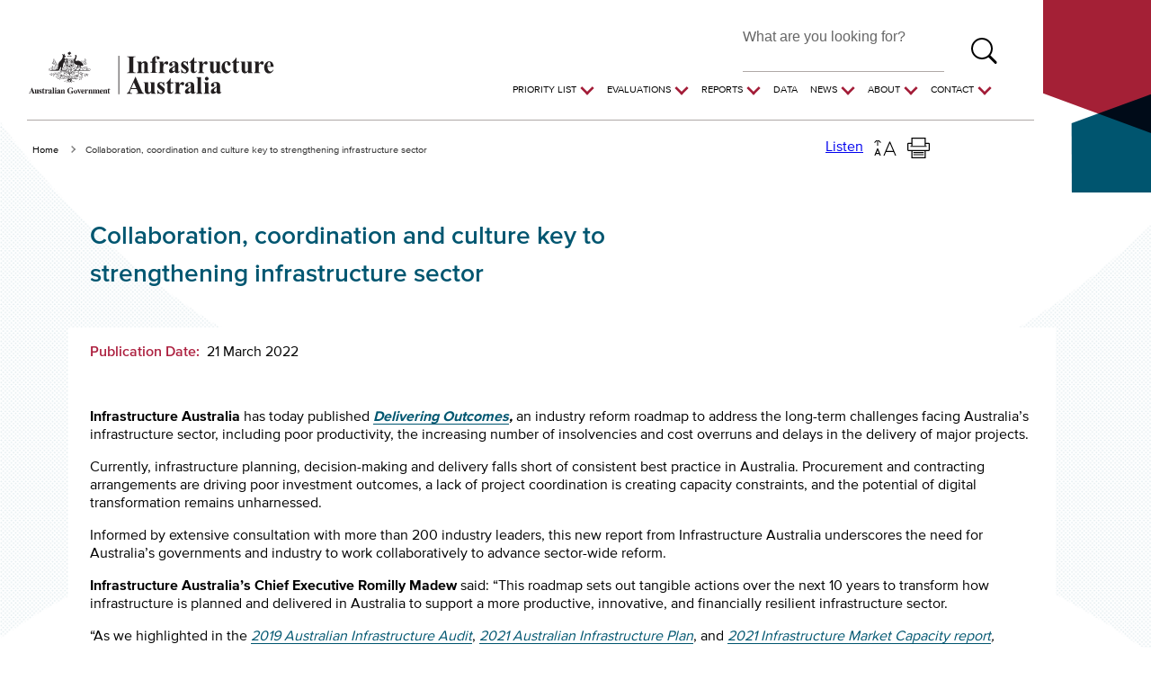

--- FILE ---
content_type: text/html; charset=UTF-8
request_url: https://www.infrastructureaustralia.gov.au/listing/media-release/collaboration-coordination-and-culture-key-strengthening-infrastructure-sector
body_size: 9370
content:
<!DOCTYPE html>
<html lang="en" dir="ltr">
  <head>
    <meta charset="utf-8" />
<script async src="https://www.googletagmanager.com/gtag/js?id=UA-XXXXXXXX-YY"></script>
<script>window.dataLayer = window.dataLayer || [];function gtag(){dataLayer.push(arguments)};gtag("js", new Date());gtag("set", "developer_id.dMDhkMT", true);gtag("config", "UA-XXXXXXXX-YY", {"groups":"default","anonymize_ip":true,"page_placeholder":"PLACEHOLDER_page_path"});gtag("config", "G-5J2NB972HQ", {"groups":"default","page_placeholder":"PLACEHOLDER_page_location"});gtag('config', 'G-0XT7NFV9ZS', {'name': 'govcms'}); gtag('govcms.send', 'pageview', {'anonymizeIp': true})</script>
<meta name="description" content="Infrastructure Australia has today published Delivering Outcomes, an industry reform roadmap to address the long-term challenges facing Australia’s infrastructure sector, including poor productivity, the increasing number of insolvencies and cost overruns and delays in the delivery of major projects." />
<link rel="canonical" href="https://www.infrastructureaustralia.gov.au/listing/media-release/collaboration-coordination-and-culture-key-strengthening-infrastructure-sector" />
<meta name="Generator" content="Drupal 10 (http://drupal.org) + GovCMS (http://govcms.gov.au)" />
<meta name="MobileOptimized" content="width" />
<meta name="HandheldFriendly" content="true" />
<meta name="viewport" content="width=device-width, initial-scale=1.0" />
<link rel="icon" href="/themes/custom/ia/favicon.ico" type="image/vnd.microsoft.icon" />

    <title>Collaboration, coordination and culture key to strengthening infrastructure sector | Infrastructure Australia</title>
    <link rel="stylesheet" media="all" href="/sites/default/files/css/css_wvxdFh5P4E5WylujMBJ51h5pl0KY3SIhozm0_acUXJY.css?delta=0&amp;language=en&amp;theme=ia&amp;include=eJxlyDEOgCAMBdALgazehhRssLGFhF813t7E1eUNr42rGtZ8yiGe4TSdZ2o6CmmEPyq9BaH_ZNpMeirD9-g7GyNWIOCBs6VC4HAJ30ifi43tVH4BUsgqvg" />
<link rel="stylesheet" media="all" href="/sites/default/files/css/css_hbTGnzAjeg_EB12iQBXxTMln7U3nw9TFcf1HZ2KbjeQ.css?delta=1&amp;language=en&amp;theme=ia&amp;include=eJxlyDEOgCAMBdALgazehhRssLGFhF813t7E1eUNr42rGtZ8yiGe4TSdZ2o6CmmEPyq9BaH_ZNpMeirD9-g7GyNWIOCBs6VC4HAJ30ifi43tVH4BUsgqvg" />

    
  <link href='https://api.mapbox.com/mapbox-gl-js/v2.6.1/mapbox-gl.css' rel='stylesheet' />
    <script src="//cdn1.readspeaker.com/script/10797/webReader/webReader.js?pids=wr" type="text/javascript"></script>
    <script type="text/javascript">
        window.rsConf = { ui: { disableDetachment: true }};
    </script>
<!-- Google Tag Manager -->
<script>(function(w,d,s,l,i){w[l]=w[l]||[];w[l].push({'gtm.start':
new Date().getTime(),event:'gtm.js'});var f=d.getElementsByTagName(s)[0],
j=d.createElement(s),dl=l!='dataLayer'?'&l='+l:'';j.async=true;j.src=
'https://www.googletagmanager.com/gtm.js?id='+i+dl;f.parentNode.insertBefore(j,f);
})(window,document,'script','dataLayer','GTM-T8TCLL3Z');</script>
<!-- End Google Tag Manager -->

  <script type="text/javascript">
    window._monsido = window._monsido || {
        token: "_TtNo78_y2sN1ldmsqmNAA",
        statistics: {
            enabled: true,
            cookieLessTracking: false,
            documentTracking: {
                enabled: true,
                documentCls: "monsido_download",
                documentIgnoreCls: "monsido_ignore_download",
                documentExt: [],
            },
        },
        heatmap: {
            enabled: true,
        },
    };
</script>
<script type="text/javascript" async src="https://app-script.monsido.com/v2/monsido-script.js"></script>
    </head>
  <body class="path-node page-node-type-media-releases">
<!-- Google Tag Manager (noscript) -->
<noscript><iframe src="https://www.googletagmanager.com/ns.html?id=GTM-T8TCLL3Z"
height="0" width="0" style="display:none;visibility:hidden"></iframe></noscript>
<!-- End Google Tag Manager (noscript) -->
        <a href="#main-content" class="visually-hidden focusable skip-link">
      Skip to main content
    </a>
    
      <div class="dialog-off-canvas-main-canvas" data-off-canvas-main-canvas>
    <div class="layout-container">

    <div class="homepage-top-wrapper">

        <div class="homepage-top-left-wrapper">
            
            <header role="banner">
                  <div class="region region-header">
    <div id="block-ia-sitebranding" class="block block-system block-system-branding-block">
  
    
        <a href="/" title="Home" rel="home">
      <img src="/themes/custom/ia/logo.svg" alt="Home" />

    </a>
      
</div>

  </div>

                                <div class="primary_menu-wrapper">
                  <div class="region region-primary-menu">
    <div class="views-exposed-form block block-views block-views-exposed-filter-blockcontent-search-page-1" data-drupal-selector="views-exposed-form-content-search-page-1" id="block-exposedformcontent-searchpage-1-4">
  
    
      <div class="homepage-specific-search-bar">
        <form action="/search" method="get" id="views-exposed-form-content-search-page-1" accept-charset="UTF-8">
  <div class="js-form-item form-item js-form-type-textfield form-type-textfield js-form-item-keys form-item-keys">
            <label for="edit-keys">Enter search terms</label>
                  <input  placeholder="What are you looking for?" data-drupal-selector="edit-keys" type="text" id="edit-keys" name="keys" value="" size="30" maxlength="128" class="form-text au-text-input" />

                  </div>
<div id="edit-field-sector-taxonomy-reference" class="form-checkboxes"></div>
<div id="edit-field-category-taxonomy-referenc" class="form-checkboxes"></div>
<div id="edit-field-actor-taxonomy-reference-1" class="form-checkboxes"></div>
<div data-drupal-selector="edit-actions" class="form-actions js-form-wrapper form-wrapper" id="edit-actions">  <input data-drupal-selector="edit-submit-content-search" type="submit" id="edit-submit-content-search" value="Submit search" class="js-form-submit form-submit au-btn" />
</div>


</form>

    </div>
    <div id="activated-menu-icon-wrapper">
    <button class="header__mobile-close-icon"><span class="sr-only">close navigation menu</span><img id="activated-menu-icon" src="/themes/custom/ia/assets/images/Menu_Active.svg" alt="Menu Active"></button>

  </div>
</div>
<nav role="navigation" aria-labelledby="block-ia-mainnavigation-menu" id="block-ia-mainnavigation" class="block block-menu navigation menu--main">
            
  <div class="visually-hidden" id="block-ia-mainnavigation-menu">Main navigation</div>
  

        
              <ul data-region="primary_menu" class="au-link-list menu menu-level-0">
                    <li class="menu-item menu-item--expanded">
        <a href="/infrastructure-priority-list" data-drupal-link-system-path="node/10">Priority List</a>
                                <ul class="au-link-list menu menu-level-1">
                    <li class="menu-item">
        <a href="/ipl" data-drupal-link-system-path="ipl">Search the Priority List</a>
              </li>
        </ul>
  
              </li>
                <li class="menu-item menu-item--expanded">
        <a href="/evaluations-landing" data-drupal-link-system-path="node/1386">Evaluations</a>
                                <ul class="au-link-list menu menu-level-1">
                    <li class="menu-item">
        <a href="/evaluations?sort_by=field_evaluation_date&amp;sort_order=DESC" data-drupal-link-query="{&quot;sort_by&quot;:&quot;field_evaluation_date&quot;,&quot;sort_order&quot;:&quot;DESC&quot;}" data-drupal-link-system-path="evaluations">Search Evaluations</a>
              </li>
                <li class="menu-item menu-item--expanded">
        <a href="/develop-proposal" data-drupal-link-system-path="node/1395">Develop a proposal</a>
                                <ul class="au-link-list menu menu-level-2">
                    <li class="menu-item">
        <a href="/Assessment-Framework-overview" data-drupal-link-system-path="node/966">Assessment Framework Overview</a>
              </li>
                <li class="menu-item">
        <a href="/assessment-framework-stage-1-defining-problems-and-opportunities" data-drupal-link-system-path="node/967">Stage 1 - Defining problems and opportunities</a>
              </li>
                <li class="menu-item">
        <a href="/assessment-framework-stage-2-identifying-and-analysing-options" data-drupal-link-system-path="node/968">Stage 2 - Identifying and analysing options</a>
              </li>
                <li class="menu-item">
        <a href="/assessment-framework-stage-3-developing-business-case" data-drupal-link-system-path="node/969">Stage 3 - Developing a business case</a>
              </li>
                <li class="menu-item">
        <a href="/assessment-framework-stage-4-post-completion-review" data-drupal-link-system-path="node/970">Stage 4 - Post-completion reviews</a>
              </li>
                <li class="menu-item">
        <a href="/technical-guides" data-drupal-link-system-path="node/1396">Technical Guides</a>
              </li>
        </ul>
  
              </li>
                <li class="menu-item">
        <a href="/node/1438" data-drupal-link-system-path="node/1438">Resources for local governments and RDAs</a>
              </li>
                <li class="menu-item">
        <a href="/submit-a-proposal/faqs" data-drupal-link-system-path="node/954">FAQs</a>
              </li>
        </ul>
  
              </li>
                <li class="menu-item menu-item--expanded">
        <a href="/reports" data-drupal-link-system-path="node/9">Reports</a>
                                <ul class="au-link-list menu menu-level-1">
                    <li class="menu-item">
        <a href="/reports" data-drupal-link-system-path="node/9">Overview</a>
              </li>
                <li class="menu-item">
        <a href="/delivering-net-zero-infrastructure-workforce-report" data-drupal-link-system-path="node/1448">Delivering Net Zero Infrastructure: Workforce Report</a>
              </li>
                <li class="menu-item">
        <a href="/annual-statements" title="Annual Statements" data-drupal-link-system-path="node/1212">Annual Statements</a>
              </li>
                <li class="menu-item">
        <a href="/infrastructure-market-capacity">Infrastructure Market Capacity</a>
              </li>
                <li class="menu-item">
        <a href="/embodied-carbon-projections" data-drupal-link-system-path="node/1223">Embodied Carbon Projections</a>
              </li>
                <li class="menu-item">
        <a href="/publications/2022-regional-strengths-and-infrastructure-gaps" data-drupal-link-system-path="node/1072">Regional Strengths and Gaps</a>
              </li>
                <li class="menu-item">
        <a href="/publications/2021-australian-infrastructure-plan" title="Australian Infrastructure Plan 2021" data-drupal-link-system-path="node/934">Australian Infrastructure Plan 2021</a>
              </li>
                <li class="menu-item">
        <a href="/publications/australian-infrastructure-audit-2019" title="Australian Infrastructure Audit 2019" data-drupal-link-system-path="node/674">Australian Infrastructure Audit 2019</a>
              </li>
                <li class="menu-item">
        <a href="https://www.infrastructureaustralia.gov.au/publications/valuing-emissions-economic-analysis">Valuing emissions for economic analysis</a>
              </li>
                <li class="menu-item">
        <a href="/publications/assessment-certain-nationally-significant-infrastructure-projects-were-committed-without-prior-evaluation-infrastructure-australia-section-5da-report" data-drupal-link-system-path="node/1449">Section 5DA Report</a>
              </li>
                <li class="menu-item">
        <a href="/listing/view-all-our-reports?f%5B0%5D=content_type_reports%3Apublications" data-drupal-link-query="{&quot;f&quot;:[&quot;content_type_reports:publications&quot;]}" data-drupal-link-system-path="node/8">View all our reports</a>
              </li>
        </ul>
  
              </li>
                <li class="menu-item">
        <a href="/data" data-drupal-link-system-path="node/734">Data</a>
              </li>
                <li class="menu-item menu-item--expanded">
        <a href="/listing/news" data-drupal-link-system-path="node/40">News</a>
                                <ul class="au-link-list menu menu-level-1">
                    <li class="menu-item">
        <a href="/listing/news" data-drupal-link-system-path="node/40">Overview</a>
              </li>
                <li class="menu-item">
        <a href="/listing/media-releases" data-drupal-link-system-path="node/59">Media Releases</a>
              </li>
                <li class="menu-item">
        <a href="/listing/speeches" data-drupal-link-system-path="node/506">Speeches</a>
              </li>
                <li class="menu-item">
        <a href="/listing/newsletter">Newsletters</a>
              </li>
        </ul>
  
              </li>
                <li class="menu-item menu-item--expanded">
        <a href="/about-us" data-drupal-link-system-path="node/49">About</a>
                                <ul class="au-link-list menu menu-level-1">
                    <li class="menu-item">
        <a href="/what-we-do" data-drupal-link-system-path="node/39">What we do</a>
              </li>
                <li class="menu-item menu-item--expanded">
        <a href="/our-structure" data-drupal-link-system-path="node/605">Our structure</a>
                                <ul class="au-link-list menu menu-level-2">
                    <li class="menu-item">
        <a href="/commissioners" data-drupal-link-system-path="node/1209">Commissioners</a>
              </li>
                <li class="menu-item">
        <a href="/about/ceo" data-drupal-link-system-path="node/638">CEO</a>
              </li>
                <li class="menu-item">
        <a href="/our-values" data-drupal-link-system-path="node/977">Our values</a>
              </li>
        </ul>
  
              </li>
                <li class="menu-item">
        <a href="/careers" data-drupal-link-system-path="node/607">Careers</a>
              </li>
                <li class="menu-item">
        <a href="/reconciliation-action-plan" title="Our plan for contributing to reconciliation" data-drupal-link-system-path="node/802">Our Reconciliation Action Plan</a>
              </li>
                <li class="menu-item menu-item--expanded">
        <a href="/about/accountability-and-reporting" data-drupal-link-system-path="node/627">Accountability &amp; Reporting</a>
                                <ul class="au-link-list menu menu-level-2">
                    <li class="menu-item">
        <a href="/about/accountability-and-reporting/public-interest-disclosures" data-drupal-link-system-path="node/1174">Public Interest Disclosures</a>
              </li>
                <li class="menu-item">
        <a href="/annual-reports" title="Annual Reports" data-drupal-link-system-path="node/1195">Annual Reports</a>
              </li>
                <li class="menu-item">
        <a href="/corporate-plan" data-drupal-link-system-path="node/1205">Corporate Plan</a>
              </li>
                <li class="menu-item">
        <a href="/freedom-information" title="Freedom of Information" data-drupal-link-system-path="node/606">Freedom of Information</a>
              </li>
                <li class="menu-item">
        <a href="/summary-proposals-evaluated" data-drupal-link-system-path="node/1203">Summary of proposals evaluated</a>
              </li>
        </ul>
  
              </li>
                <li class="menu-item">
        <a href="/transparency-statement-use-artificial-intelligence-ai" data-drupal-link-system-path="node/1461">AI Transparency Statement</a>
              </li>
                <li class="menu-item">
        <a href="/publications/nationally-significant-infrastructure" data-drupal-link-system-path="node/1441">Nationally Significant Infrastructure</a>
              </li>
        </ul>
  
              </li>
                <li class="menu-item menu-item--expanded">
        <a href="/contact-us" data-drupal-link-system-path="node/600">Contact</a>
                                <ul class="au-link-list menu menu-level-1">
                    <li class="menu-item">
        <a href="/subscribe" data-drupal-link-system-path="node/1141">Subscribe</a>
              </li>
        </ul>
  
              </li>
        </ul>
  


  </nav>

  </div>

                </div>

                <button class="header__menu-mobile-icon"><span class="sr-only">open navigation menu</span><img id="merged-menu-icon" src="/themes/custom/ia/assets/images/Menu_Merged.svg" alt="Menu Merged"></button>
            </header>

        <div class="top-wrapper">
    <div class="breadcrumb" role="navigation" aria-label="Breadcrumbs">
      
              <div class="region region-breadcrumb">
    <div id="block-ia-breadcrumbs" class="block block-system block-system-breadcrumb-block">
  
    
        <nav class="au-breadcrumbs" aria-label="breadcrumb">
  <ol class="au-link-list au-link-list--inline">
          <li>
                  <a href="/">Home</a>
              </li>
          <li>
                  Collaboration, coordination and culture key to strengthening infrastructure sector
              </li>
      </ol>
</nav>

  </div>

  </div>

          </div>
 <div class="access-tools" role="region" aria-label="access tools">
      <div id="readspeaker_button1" class="rs_skip rsbtn rs_preserve">
        <a rel="nofollow" class="rsbtn_play" accesskey="L" title="Listen to this page using ReadSpeaker webReader" href="//app-oc.readspeaker.com/cgi-bin/rsent?customerid=10797&amp;lang=en_au&amp;readclass=text&amp;url=https%3A%2F%2Fwww.infrastructureaustralia.gov.au%2Flisting%2Fmedia-release%2Fcollaboration-coordination-and-culture-key-strengthening-infrastructure-sector">
            <span class="rsbtn_left rsimg rspart"><span class="rsbtn_text"><span>Listen</span></span></span>
            <span class="rsbtn_right rsimg rsplay rspart"></span>
        </a>
      </div>
      <button style="background: url('/themes/custom/ia/assets/images/Text_Increase.svg') no-repeat 50% 50%;" class="text-increase" >
        <span class="sr-only">increase text size</span>
      </button>
      <button style="background: url('/themes/custom/ia/assets/images/Print.svg') no-repeat 50% 50%;" class="print" >
        <span class="sr-only">print page</span>
      </button>
    </div>
  </div>


            
            <main role="main" class="text">
                <a id="main-content" tabindex="-1"></a>
                <div class="layout-content">
                
                  <div class="region region-content">
    <div data-drupal-messages-fallback class="hidden"></div><div class="standard-page-title">
                
            <div class="field field--name-node-title field--type-ds field--label-hidden field__item"><h2>
  Collaboration, coordination and culture key to strengthening infrastructure sector
</h2>
</div>
      
    </div>

<div class="standard-page-content ">
    <div class="tags-wrapper">
                
        
  <div class="field field--name-field-date-released field--type-datetime field--label-inline">
    <div class="field__label">Publication Date</div>
              <div class="field__item">21 March 2022</div>
          </div>

        
                
    </div>
                
            <div class="field field--name-body field--type-text-with-summary field--label-hidden field__item"><p><strong>Infrastructure Australia</strong> has today published <strong><em><a href="/node/1086">Delivering Outcomes</a>, </em></strong>an industry reform roadmap to address the long-term challenges facing Australia’s infrastructure sector, including poor productivity, the increasing number of insolvencies and cost overruns and delays in the delivery of major projects.</p>

<p>Currently, infrastructure planning, decision-making and delivery falls short of consistent best practice in Australia. Procurement and contracting arrangements are driving poor investment outcomes, a lack of project coordination is creating capacity constraints, and the potential of digital transformation remains unharnessed.</p>

<p>Informed by extensive consultation with more than 200 industry leaders, this new report from Infrastructure Australia underscores the need for Australia’s governments and industry to work collaboratively to advance sector-wide reform.</p>

<p><strong>Infrastructure Australia’s Chief Executive Romilly Madew</strong> said: “This roadmap sets out tangible actions over the next 10 years to transform how infrastructure is planned and delivered in Australia to support a more productive, innovative, and financially resilient infrastructure sector.</p>

<p>“As we highlighted in the <a href="https://www.infrastructureaustralia.gov.au/publications/australian-infrastructure-audit-2019"><em>2019 Australian Infrastructure Audit</em></a>, <a href="https://www.infrastructureaustralia.gov.au/publications/2021-australian-infrastructure-plan"><em>2021 Australian Infrastructure Plan</em></a>, and <a href="https://www.infrastructureaustralia.gov.au/publications/2021-infrastructure-market-capacity-report"><em>2021 Infrastructure Market Capacity report</em></a><em>,</em> national infrastructure sector reform is critical to successfully deliver Australia’s historic infrastructure pipeline and support the national economic recovery, including from the COVID-19 pandemic</p>

<p>“With a record $225 billion in major infrastructure investments committed by governments across the country between now and 2023-24, as well as investments being planned and delivered by the private sector, it is vital that infrastructure is planned, sequenced, procured and delivered effectively to ensure we reap the economic and social benefits.</p>

<p>“<a href="/node/1086"><em>Delivering Outcomes</em></a> amounts to an industry change plan. Developed in partnership with the very leaders who are critical in driving transformational change, it is a roadmap to improve the productivity of the sector, lift capacity and capability, promote innovation, embed sustainability and strengthen the Australian industry in the face of shocks and stressors.</p>

<p>“These reforms will ensure the sector is well placed to withstand disruptions, such as the challenges facing supply chains during COVID-19, but also ensure infrastructure better addresses the needs of the community,” Ms Madew said.</p>

<h4>Delivering Outcomes – Key reform recommendations</h4>

<ol>
	<li>Shift from a focus on manual work on-site to off-site digitally enabled, pre-fabricated production processes, in line with international best practice.</li>
	<li>Develop and publish jurisdiction-wide, cross-sectoral infrastructure investment pipelines that outline current, funded, committed and planned public and private infrastructure activity over a ten-year horizon.</li>
	<li>Shift from current, combative contracting models to longer-term, collaborative models that integrate the supply chain.</li>
	<li>Support the financial sustainability of the infrastructure industry by adopting principles of fair return, improving benchmarking, reviewing payment terms and risk allocation.</li>
	<li>Establish and embed equality, diversity and inclusion objectives through each infrastructure investment.</li>
</ol>

<h4>Maintaining Australia’s international competitiveness</h4>

<p>“During the 1990s and 2000s, Australia led the deployment of private capital into the infrastructure sector. However, our trading partners and competitors have caught up. It is time for a new wave of reform,” said <strong>Infrastructure Australia</strong> <strong>Chief of Policy and Research, Peter Colacino</strong>.</p>

<p>“We are now in competition for resources and investment with leading Southeast Asian economies, like Singapore, as well as other traditional leaders in the sector – the United Kingdom, Canada and New Zealand. Governments in each of these jurisdictions are committed to adopting international best practice, streamlining delivery, supporting collaboration and shifting gears through adopting digital practices and modern methods of construction.</p>

<p>“To deliver the record infrastructure pipeline, it will be essential for the Australian sector to demonstrate it is globally competitive.</p>

<p>“The United Kingdom’s <em>Transforming Infrastructure Performance</em>, <em>the UK</em> <em>Construction Playbook</em> and <em>Project 13</em> represent signposts to the Australian industry. Through <em>Delivering Outcomes </em>we have refined the concepts in these publications for Australia.</p>

<p>“We are already seeing state and territory governments shift their focus through their state infrastructure strategies to address these challenges.</p>

<p>“The structure of government and the size of our industry mean it is not possible to imitate this international experience. In developing <em>Delivering Outcomes,</em> we sought perspectives from industry on local conditions and implementation. The reforms we offer are a practical platform for collaboration and meaningful progress,” Mr Colacino said.</p>

<h4>Notes on the development of the report</h4>

<ul>
	<li>Infrastructure Australia engaged <a href="https://www.hka.com/">HKA</a> to support the development of the reform roadmap, including engagement with domestic and international infrastructure leaders. The engagement included working with international and Australian leaders from across industry and government infrastructure sectors, as well as working with leaders of industry and other policy areas to understand counter-culture perceptions on the performance of the sector and opportunities for reform.</li>
	<li>The engagement, alongside the parallel process to support the development of <em>2021</em> <em>Australian Infrastructure Plan</em> and <em>2021 Infrastructure Market Capacity program, </em>represents one of the largest consultation exercises undertaken by Infrastructure Australia to inform reform.</li>
	<li>The reforms put forward in this report reflect the current state of the sector, key challenges and root causes impeding productivity and innovation, and collective understanding of the desired future state for the sector.</li>
</ul></div>
      
            
</div>


  </div>

                
                </div>
                                             </main>
        </div>

        <div class="right-top-bar">
        </div> 
    </div>





<style>


@media screen and (min-width: 850px), print{
  .region-webform {
    margin-right: 240px;
  }
  .webform-size
{
    margin-left: 10% !important;
    margin-right: 10% !important;
}
}

@media screen and (max-width: 850px), print{
  .region-webform {
        margin-right: 10%;
  }

  .webform-size
{
    margin-left: 5% !important;
    margin-right: 5% !important;
}

}


@media screen and (max-width: 365px), print{

.feedbackform
{
  font-size: 0.6rem !important;
}


}






  #wbformid {
    display: none;
    margin-top: 10px;
  }

  .webformnew {
    display: none;
    margin-top: 10px;
    padding: 16px 22px 11.1px 22px;
    background-color: #f4f4f4 !important;
    box-shadow: 4px 2px 7px rgba(0, 0, 0, 0.3);
  }

  .feedbackform {
    font-family: 'Proxima Nova Bold';
    font-size: 1rem;
    line-height: 1.1rem;
    font-weight: 700;
    color: black;
    display: inline-block;
    cursor: pointer;
    text-decoration: underline;
   
  }

  .region-webform {
    float: right;
  
    position: relative;
    z-index: 1;
  }

  .transparent {
    background-color: transparent !important;
  }

  .form-item-audience {
    font-size: 14px;
    margin-left: 0px !important;
  }

  .au-btn {
    line-height: 1.1 !important;
    margin-top: 10px;
  }

.webform-size
{
    margin-left: 22%;
    margin-right: 22%;
}



</style>












<div class="standard-page-content transparent">
<div class="webform-size">
  <div id="wbformid" class="webformnew">
    
  </div>
</div>
</div>

            <footer>

    <div class="region-sub-wrap-top-middle">
      	<div class="footer-nav">
		<button>Explore Site Map</button>
		<div class="region region-footer-top">
			<nav role="navigation" aria-labelledby="block-mainnavigation-2-menu" id="block-mainnavigation-2" class="block block-menu navigation menu--main">
            
  <div class="visually-hidden" id="block-mainnavigation-2-menu">Footer Top Navigation</div>
  

        
              <ul data-region="footer_top" class="au-link-list menu menu-level-0">
                    <li class="menu-item menu-item--expanded">
          <a href="/infrastructure-priority-list" data-drupal-link-system-path="node/10">Priority List</a>
                                <ul class="au-link-list menu menu-level-1">
                    <li class="menu-item">
          <a href="/ipl" data-drupal-link-system-path="ipl">Search the Priority List</a>
              </li>
        </ul>
  
              </li>
                <li class="menu-item menu-item--expanded">
          <a href="/evaluations-landing" data-drupal-link-system-path="node/1386">Evaluations</a>
                                <ul class="au-link-list menu menu-level-1">
                    <li class="menu-item">
          <a href="/evaluations?sort_by=field_evaluation_date&amp;sort_order=DESC" data-drupal-link-query="{&quot;sort_by&quot;:&quot;field_evaluation_date&quot;,&quot;sort_order&quot;:&quot;DESC&quot;}" data-drupal-link-system-path="evaluations">Search Evaluations</a>
              </li>
                <li class="menu-item menu-item--collapsed">
          <a href="/develop-proposal" data-drupal-link-system-path="node/1395">Develop a proposal</a>
              </li>
                <li class="menu-item">
          <a href="/node/1438" data-drupal-link-system-path="node/1438">Resources for local governments and RDAs</a>
              </li>
                <li class="menu-item">
          <a href="/submit-a-proposal/faqs" data-drupal-link-system-path="node/954">FAQs</a>
              </li>
        </ul>
  
              </li>
                <li class="menu-item menu-item--expanded">
          <a href="/reports" data-drupal-link-system-path="node/9">Reports</a>
                                <ul class="au-link-list menu menu-level-1">
                    <li class="menu-item">
          <a href="/reports" data-drupal-link-system-path="node/9">Overview</a>
              </li>
                <li class="menu-item">
          <a href="/delivering-net-zero-infrastructure-workforce-report" data-drupal-link-system-path="node/1448">Delivering Net Zero Infrastructure: Workforce Report</a>
              </li>
                <li class="menu-item">
          <a href="/annual-statements" title="Annual Statements" data-drupal-link-system-path="node/1212">Annual Statements</a>
              </li>
                <li class="menu-item">
          <a href="/infrastructure-market-capacity">Infrastructure Market Capacity</a>
              </li>
                <li class="menu-item">
          <a href="/embodied-carbon-projections" data-drupal-link-system-path="node/1223">Embodied Carbon Projections</a>
              </li>
                <li class="menu-item">
          <a href="/publications/2022-regional-strengths-and-infrastructure-gaps" data-drupal-link-system-path="node/1072">Regional Strengths and Gaps</a>
              </li>
                <li class="menu-item">
          <a href="/publications/2021-australian-infrastructure-plan" title="Australian Infrastructure Plan 2021" data-drupal-link-system-path="node/934">Australian Infrastructure Plan 2021</a>
              </li>
                <li class="menu-item">
          <a href="/publications/australian-infrastructure-audit-2019" title="Australian Infrastructure Audit 2019" data-drupal-link-system-path="node/674">Australian Infrastructure Audit 2019</a>
              </li>
                <li class="menu-item">
          <a href="https://www.infrastructureaustralia.gov.au/publications/valuing-emissions-economic-analysis">Valuing emissions for economic analysis</a>
              </li>
                <li class="menu-item">
          <a href="/publications/assessment-certain-nationally-significant-infrastructure-projects-were-committed-without-prior-evaluation-infrastructure-australia-section-5da-report" data-drupal-link-system-path="node/1449">Section 5DA Report</a>
              </li>
                <li class="menu-item">
          <a href="/listing/view-all-our-reports?f%5B0%5D=content_type_reports%3Apublications" data-drupal-link-query="{&quot;f&quot;:[&quot;content_type_reports:publications&quot;]}" data-drupal-link-system-path="node/8">View all our reports</a>
              </li>
        </ul>
  
              </li>
                <li class="menu-item">
          <a href="/data" data-drupal-link-system-path="node/734">Data</a>
              </li>
                <li class="menu-item menu-item--expanded">
          <a href="/listing/news" data-drupal-link-system-path="node/40">News</a>
                                <ul class="au-link-list menu menu-level-1">
                    <li class="menu-item">
          <a href="/listing/news" data-drupal-link-system-path="node/40">Overview</a>
              </li>
                <li class="menu-item">
          <a href="/listing/media-releases" data-drupal-link-system-path="node/59">Media Releases</a>
              </li>
                <li class="menu-item">
          <a href="/listing/speeches" data-drupal-link-system-path="node/506">Speeches</a>
              </li>
                <li class="menu-item">
          <a href="/listing/newsletter">Newsletters</a>
              </li>
        </ul>
  
              </li>
                <li class="menu-item menu-item--expanded">
          <a href="/about-us" data-drupal-link-system-path="node/49">About</a>
                                <ul class="au-link-list menu menu-level-1">
                    <li class="menu-item">
          <a href="/what-we-do" data-drupal-link-system-path="node/39">What we do</a>
              </li>
                <li class="menu-item menu-item--collapsed">
          <a href="/our-structure" data-drupal-link-system-path="node/605">Our structure</a>
              </li>
                <li class="menu-item">
          <a href="/careers" data-drupal-link-system-path="node/607">Careers</a>
              </li>
                <li class="menu-item">
          <a href="/reconciliation-action-plan" title="Our plan for contributing to reconciliation" data-drupal-link-system-path="node/802">Our Reconciliation Action Plan</a>
              </li>
                <li class="menu-item menu-item--collapsed">
          <a href="/about/accountability-and-reporting" data-drupal-link-system-path="node/627">Accountability &amp; Reporting</a>
              </li>
                <li class="menu-item">
          <a href="/transparency-statement-use-artificial-intelligence-ai" data-drupal-link-system-path="node/1461">AI Transparency Statement</a>
              </li>
                <li class="menu-item">
          <a href="/publications/nationally-significant-infrastructure" data-drupal-link-system-path="node/1441">Nationally Significant Infrastructure</a>
              </li>
        </ul>
  
              </li>
                <li class="menu-item menu-item--expanded">
          <a href="/contact-us" data-drupal-link-system-path="node/600">Contact</a>
                                <ul class="au-link-list menu menu-level-1">
                    <li class="menu-item">
          <a href="/subscribe" data-drupal-link-system-path="node/1141">Subscribe</a>
              </li>
        </ul>
  
              </li>
        </ul>
  


  </nav>

		</div>
	</div>

              <div class="region region-footer-middle">
    <div id="block-socialmediablock" class="block block-block-content block-block-contente0162aee-ebca-4374-92bd-cba637120a26">
  
    
      <div class="social-links">
                                    <a href="/subscribe" target="_blank" rel="noopener" class="social-subscribe">
        <span class="sr-only">Subscribe</span>
        SUBSCRIBE
      </a>
      <a href="https://www.linkedin.com/company/infrastructure-australia" target="_blank" rel="noopener" class="social-icon">
        <span class="sr-only">LinkedIn</span>
        <svg width="25" height="24" viewBox="0 0 25 24" fill="none" xmlns="http://www.w3.org/2000/svg">
          <path fill-rule="evenodd" clip-rule="evenodd" d="M3.02686 0.0324707C1.19693 0.0324707 0 1.23789 0 2.82305C0 4.37367 1.1623 5.61567 2.95586 5.61567H2.99159C4.85696 5.61567 6.01705 4.37391 6.01705 2.82305C5.9819 1.23789 4.85696 0.0324707 3.02686 0.0324707ZM24.9488 14.7112V23.9743H19.6014V15.3316C19.6014 13.1605 18.828 11.6788 16.8925 11.6788C15.4149 11.6788 14.5356 12.6773 14.1488 13.6433C14.0077 13.9886 13.9714 14.4692 13.9714 14.9526V23.9743H8.62227C8.62227 23.9743 8.69431 9.33637 8.62227 7.81977H13.9709V10.1096C13.9658 10.1177 13.9599 10.1261 13.9541 10.1344C13.9476 10.1438 13.9411 10.153 13.9357 10.1618H13.9709V10.1096C14.6815 9.01045 15.9506 7.44026 18.7912 7.44026C22.3105 7.4402 24.9488 9.74915 24.9488 14.7112ZM5.66479 23.9743H0.317691V7.81977H5.66479V23.9743Z" fill="black"/>
        </svg>
      </a>
    </div>
  </div>



		  </div>

 <script>
    document.addEventListener("DOMContentLoaded", function() {
      setTimeout(function() {
        var alertBox = document.querySelector('.au-page-alerts');
        if (alertBox) {
          alertBox.style.display = 'none'; // Hide the alert box
        }
      }, 6000); // 3000 milliseconds = 3 seconds
    });
  </script>

    </div>

      <div class="region region-footer-bottom">
    <div class="views-element-container block block-views block-views-blockacknowledgement-block-view-block-1" id="block-views-block-acknowledgement-block-view-block-1-2">
  
    
      <div data-region="footer_bottom"><div class="view view-acknowledgement-block-view view-id-acknowledgement_block_view view-display-id-block_1 js-view-dom-id-7df25d652098865d26defea1f8e28237cf327df4670f6d34db345d0e6987a63c">
  
    
      
      <div class="view-content">
          <div class="views-row"><div class="views-field views-field-nothing"><div class="field-content"><a href="/reconciliation-action-plan">
  <div class="field field--name-field-ack-title">Acknowledgement of Country</div>
  <div class="field field--name-field-ack-body">Infrastructure Australia acknowledges the Traditional Owners of Country throughout Australia and recognises the continuing connection to lands, waters and communities. We pay our respect to Aboriginal and Torres Strait Islander cultures; and to Elders past and present.</div>
</a>
</div></div></div>

    </div>
  
          </div>
</div>

  </div>
<nav role="navigation" aria-labelledby="block-ia-footer-menu" id="block-ia-footer" class="block block-menu navigation menu--footer">
            
  <div class="visually-hidden" id="block-ia-footer-menu">Footer</div>
  

        
              <ul data-region="footer_bottom" class="au-link-list menu menu-level-0">
                    <li class="menu-item">
        <a href="/copyright-statement" data-drupal-link-system-path="node/608">Copyright</a>
              </li>
                <li class="menu-item">
        <a href="/disclaimer" data-drupal-link-system-path="node/610">Disclaimer</a>
              </li>
                <li class="menu-item">
        <a href="/freedom-information" data-drupal-link-system-path="node/606">FOI</a>
              </li>
                <li class="menu-item">
        <a href="/privacy" data-drupal-link-system-path="node/609">Privacy</a>
              </li>
        </ul>
  


  </nav>

  </div>

    <div class="back-to-top" tabindex="0"></div>
  </footer>

</div>

<script>
  function showText(elementId) {
    var element = document.getElementById(elementId);
    if (element.style.display === 'none' || element.style.display === '') {
      element.style.display = 'block';
    } else {
      element.style.display = 'none';
    }
  }
</script>


  </div>

    
    <script type="application/json" data-drupal-selector="drupal-settings-json">{"path":{"baseUrl":"\/","pathPrefix":"","currentPath":"node\/1090","currentPathIsAdmin":false,"isFront":false,"currentLanguage":"en"},"pluralDelimiter":"\u0003","suppressDeprecationErrors":true,"google_analytics":{"account":"UA-XXXXXXXX-YY","trackOutbound":true,"trackMailto":true,"trackTel":true,"trackDownload":true,"trackDownloadExtensions":"7z|aac|arc|arj|asf|asx|avi|bin|csv|doc(x|m)?|dot(x|m)?|exe|flv|gif|gz|gzip|hqx|jar|jpe?g|js|mp(2|3|4|e?g)|mov(ie)?|msi|msp|pdf|phps|png|ppt(x|m)?|pot(x|m)?|pps(x|m)?|ppam|sld(x|m)?|thmx|qtm?|ra(m|r)?|sea|sit|tar|tgz|torrent|txt|wav|wma|wmv|wpd|xls(x|m|b)?|xlt(x|m)|xlam|xml|z|zip"},"ajaxTrustedUrl":{"\/search":true},"user":{"uid":0,"permissionsHash":"0fdefee7de0de5bbab913ac7894b2d32dbd5024c9efedac36e3c43c0c62cb654"}}</script>
<script src="/sites/default/files/js/js_Kd_CzqfBmKl_f9-28z-JLRYLOGTk5mvm6vqSz5l2vU8.js?scope=footer&amp;delta=0&amp;language=en&amp;theme=ia&amp;include=eJxdyDEOgzAMBdALJcra20QmuOaDE1exW4nbl4mBNz4xE-VKg_QMNC_yiCT2a91f9YsDUT1oBs8iagtp9jgVQxLonjbxiSsqrR2jLBZbjo07e949dVvxBk8vGIg_Yu4xSw"></script>
<script src="/themes/custom/ia/assets/scripts/main.js?t71b4s"></script>
<script src="/themes/custom/ia/assets/replace-facet-label.js?t71b4s"></script>
<script src="/sites/default/files/js/js_tnGejE1ZzDKZeegiqQOJlm0qlEprCDbo9JH3vS-hddE.js?scope=footer&amp;delta=3&amp;language=en&amp;theme=ia&amp;include=eJxdyDEOgzAMBdALJcra20QmuOaDE1exW4nbl4mBNz4xE-VKg_QMNC_yiCT2a91f9YsDUT1oBs8iagtp9jgVQxLonjbxiSsqrR2jLBZbjo07e949dVvxBk8vGIg_Yu4xSw"></script>

  </body>
</html>


--- FILE ---
content_type: text/css
request_url: https://www.infrastructureaustralia.gov.au/sites/default/files/css/css_hbTGnzAjeg_EB12iQBXxTMln7U3nw9TFcf1HZ2KbjeQ.css?delta=1&language=en&theme=ia&include=eJxlyDEOgCAMBdALgazehhRssLGFhF813t7E1eUNr42rGtZ8yiGe4TSdZ2o6CmmEPyq9BaH_ZNpMeirD9-g7GyNWIOCBs6VC4HAJ30ifi43tVH4BUsgqvg
body_size: 51763
content:
/* @license GPL-2.0-or-later https://www.drupal.org/licensing/faq */
html{-webkit-box-sizing:border-box;box-sizing:border-box}*,*:before,*:after{-webkit-box-sizing:inherit;box-sizing:inherit}body{margin:0;padding:0}@media print{.au-accordion{border-color:#000 !important;color:#000 !important}.au-accordion__title{background:#fff !important;color:#000 !important;border:1px !important}.au-accordion__title:after{display:none}.au-accordion__body-wrapper{border-color:#000 !important}.au-accordion__body{height:auto !important;display:block !important}}.au-accordion{font-size:16px;font-size:1rem;line-height:1.5;display:block;border:1px solid gray;font-family:-apple-system,BlinkMacSystemFont,"Segoe UI",Helvetica,Arial,sans-serif,"Apple Color Emoji","Segoe UI Emoji","Segoe UI Symbol";color:#313131;padding:0}*+.au-accordion{margin-top:16px;margin-top:1rem}.au-accordion .au-accordion__title{background-color:#f5f5f5}.au-accordion.au-accordion--dark,.au-body--dark .au-accordion,.color--dark .au-accordion,.color--dark-alt .au-accordion{border-color:#89afb8;color:#fff}.au-accordion.au-accordion--dark .au-accordion__title,.au-body--dark .au-accordion .au-accordion__title,.color--dark .au-accordion .au-accordion__title,.color--dark-alt .au-accordion .au-accordion__title{background-color:#104f5f}.au-accordion+.au-accordion{margin-top:0;border-top:0}.au-body .au-accordion__title,.au-accordion__title{font-size:20px;font-size:1.25rem;line-height:1.2;padding:16px 40px 16px 16px;padding:1rem 2.5rem 1rem 1rem;width:100%;display:block;color:#00698f;text-decoration:underline;text-decoration-skip-ink:auto;font-weight:bold;position:relative;-webkit-box-sizing:border-box;box-sizing:border-box;margin:0;cursor:pointer;border:none;text-align:left;font-family:inherit}.au-body .au-accordion__title:hover,.au-accordion__title:hover{text-decoration:none;color:#313131}.au-body .au-accordion__title:hover:after,.au-accordion__title:hover:after{background-image:url("data:image/svg+xml,%3Csvg xmlns='http://www.w3.org/2000/svg' viewBox='0 0 128 128'%3E%3Cpath fill='%23313131' d='M64 0l64 64-16 16-64-64'/%3E%3Cpath fill='%23313131' d='M64 0l16 16-64 64L0 64'/%3E%3C/svg%3E")}.au-body .au-accordion__title:focus,.au-accordion__title:focus{outline:3px solid #9263DE;outline-offset:2px}.au-body .au-accordion__title::-moz-focus-inner,.au-accordion__title::-moz-focus-inner{border:0}.au-body .au-accordion__title:focus,.au-accordion__title:focus{z-index:100}.au-body .au-accordion__title::-webkit-details-marker,.au-accordion__title::-webkit-details-marker{display:none}.au-body .au-accordion__title:after,.au-accordion__title:after{content:' ';position:absolute;top:50%;margin-top:-8px;margin-top:-.5rem;right:16px;right:1rem;width:16px;width:1rem;height:16px;height:1rem;background-image:url("data:image/svg+xml,%3Csvg xmlns='http://www.w3.org/2000/svg' viewBox='0 0 128 128'%3E%3Cpath fill='%2300698f' d='M64 0l64 64-16 16-64-64'/%3E%3Cpath fill='%2300698f' d='M64 0l16 16-64 64L0 64'/%3E%3C/svg%3E");background-repeat:no-repeat;background-position:center;z-index:101;-webkit-transition:-webkit-transform 0.25s ease-in;transition:-webkit-transform 0.25s ease-in;transition:transform 0.25s ease-in;transition:transform 0.25s ease-in,-webkit-transform 0.25s ease-in}.au-body .au-accordion__title.au-accordion--closed:after,.au-accordion__title.au-accordion--closed:after{-webkit-transform:rotate(-180deg);transform:rotate(-180deg)}.ie8 .au-body .au-accordion__title:after,.lt-ie8 .au-body .au-accordion__title:after,.ie8 .au-accordion__title:after,.lt-ie8 .au-accordion__title:after{content:' ▼ '}.ie8 .au-body .au-accordion__title.au-accordion--open:after,.lt-ie8 .au-body .au-accordion__title.au-accordion--open:after,.ie8 .au-accordion__title.au-accordion--open:after,.lt-ie8 .au-accordion__title.au-accordion--open:after{content:' ▲ '}.au-body.au-body--dark .au-accordion__title,.paragraph.color--dark .au-accordion__title,.paragraph.color--dark-alt .au-accordion__title,.au-accordion.au-accordion--dark .au-accordion__title,.au-body--dark .au-accordion .au-accordion__title,.color--dark .au-accordion .au-accordion__title,.color--dark-alt .au-accordion .au-accordion__title{color:#61daff}.au-body.au-body--dark .au-accordion__title:hover,.paragraph.color--dark .au-accordion__title:hover,.paragraph.color--dark-alt .au-accordion__title:hover,.au-accordion.au-accordion--dark .au-accordion__title:hover,.au-body--dark .au-accordion .au-accordion__title:hover,.color--dark .au-accordion .au-accordion__title:hover,.color--dark-alt .au-accordion .au-accordion__title:hover{color:#fff}.au-body.au-body--dark .au-accordion__title:hover:after,.paragraph.color--dark .au-accordion__title:hover:after,.paragraph.color--dark-alt .au-accordion__title:hover:after,.au-accordion.au-accordion--dark .au-accordion__title:hover:after,.au-body--dark .au-accordion .au-accordion__title:hover:after,.color--dark .au-accordion .au-accordion__title:hover:after,.color--dark-alt .au-accordion .au-accordion__title:hover:after{background-image:url("data:image/svg+xml,%3Csvg xmlns='http://www.w3.org/2000/svg' viewBox='0 0 128 128'%3E %3Cpath fill='%23fff' d='M64 0l64 64-16 16-64-64'/%3E %3Cpath fill='%23fff' d='M64 0l16 16-64 64L0 64'/%3E%3C/svg%3E")}.au-body.au-body--dark .au-accordion__title:focus,.paragraph.color--dark .au-accordion__title:focus,.paragraph.color--dark-alt .au-accordion__title:focus,.au-accordion.au-accordion--dark .au-accordion__title:focus,.au-body--dark .au-accordion .au-accordion__title:focus,.color--dark .au-accordion .au-accordion__title:focus,.color--dark-alt .au-accordion .au-accordion__title:focus{outline:3px solid #C390F9}.au-body.au-body--dark .au-accordion__title::-moz-focus-inner,.paragraph.color--dark .au-accordion__title::-moz-focus-inner,.paragraph.color--dark-alt .au-accordion__title::-moz-focus-inner,.au-accordion.au-accordion--dark .au-accordion__title::-moz-focus-inner,.au-body--dark .au-accordion .au-accordion__title::-moz-focus-inner,.color--dark .au-accordion .au-accordion__title::-moz-focus-inner,.color--dark-alt .au-accordion .au-accordion__title::-moz-focus-inner{border:0}.au-body.au-body--dark .au-accordion__title:after,.paragraph.color--dark .au-accordion__title:after,.paragraph.color--dark-alt .au-accordion__title:after,.au-accordion.au-accordion--dark .au-accordion__title:after,.au-body--dark .au-accordion .au-accordion__title:after,.color--dark .au-accordion .au-accordion__title:after,.color--dark-alt .au-accordion .au-accordion__title:after{background-image:url("data:image/svg+xml,%3Csvg xmlns='http://www.w3.org/2000/svg' viewBox='0 0 128 128'%3E %3Cpath fill='%2361daff' d='M64 0l64 64-16 16-64-64'/%3E %3Cpath fill='%2361daff' d='M64 0l16 16-64 64L0 64'/%3E%3C/svg%3E")}.au-accordion__body{font-size:16px;font-size:1rem;line-height:1.5;overflow:hidden}.js .au-accordion__body.au-accordion--open{display:block;height:auto}.js .au-accordion__body.au-accordion--closed{display:none;height:0}.au-accordion__body-wrapper{padding:16px;padding:1rem;border-top:1px solid gray}.au-accordion--dark .au-accordion__body-wrapper{border-top:1px solid #89afb8}.au-accordion-group{list-style:none;padding:0}@media print{.au-body *,.au-body{text-shadow:none !important;color:#000 !important;background:#fff !important;-webkit-box-shadow:none !important;box-shadow:none !important;border-color:#000 !important}.au-body a,.au-body a:visited{text-decoration:underline}.au-body a[href]:after{content:" (" attr(href) ")" !important;display:inline !important}.au-body a[href^="javascript:"]:after,.au-body a[href^="#"]:after{content:"" !important}.au-body abbr[title]:after{content:" (" attr(title) ")"}.au-body pre,.au-body blockquote{border:1px solid #000;padding:6px;page-break-inside:avoid}.au-body thead{display:table-header-group}.au-body tr,.au-body img{page-break-inside:avoid}.au-body img{max-width:100% !important}.au-body p,.au-body h2,.au-body h3{orphans:3;widows:3}.au-body h2,.au-body h3{page-break-after:avoid}.au-body p a{word-wrap:break-word}.au-body select{background:#fff !important}}.au-body{font-size:16px;font-size:1rem;line-height:1.5;margin:0;-webkit-text-size-adjust:100%;-moz-text-size-adjust:100%;-ms-text-size-adjust:100%;text-size-adjust:100%;font-family:-apple-system,BlinkMacSystemFont,"Segoe UI",Helvetica,Arial,sans-serif,"Apple Color Emoji","Segoe UI Emoji","Segoe UI Symbol";color:#313131;background-color:#fff}.au-body a{color:#00698f;text-decoration:underline;text-decoration-skip-ink:auto}.au-body a:hover{color:#313131;text-decoration:none}.au-body a:focus{outline:3px solid #9263DE;outline-offset:2px}.au-body a::-moz-focus-inner{border:0}.au-body [tabindex="0"]:focus,.au-body :target{outline:3px solid #9263DE;outline-offset:2px}.au-body mark{color:#fff;background-color:#00698f}.au-body ::-moz-selection{color:#fff;background-color:rgba(0,105,143,0.99)}.au-body ::selection{color:#fff;background-color:rgba(0,105,143,0.99)}.au-body img::-moz-selection,.au-body video::-moz-selection,.au-body iframe::-moz-selection{background-color:rgba(0,105,143,0.75)}.au-body img::selection,.au-body video::selection,.au-body iframe::selection{background-color:rgba(0,105,143,0.75)}.au-body p{max-width:42em;margin:0}.au-body *+p{margin-top:24px;margin-top:1.5rem}.au-body ul:not([class]),.au-body ol:not([class]),.au-body dl:not([class]),.au-body pre{margin:0}.au-body *+ul:not([class]),.au-body *+ol:not([class]),.au-body *+dl:not([class]),.au-body *+pre{margin-top:24px;margin-top:1.5rem}.au-body ul:not([class])>li,.au-body ol:not([class])>li{margin-top:8px;margin-top:.5rem}.au-body ul:not([class])>li>ul:not([class]),.au-body ul:not([class])>li>ol:not([class]),.au-body ol:not([class])>li>ul:not([class]),.au-body ol:not([class])>li>ol:not([class]){margin-top:8px;margin-top:.5rem}.au-body ul:not([class])>ul:not([class]),.au-body ol:not([class])>ul:not([class]){list-style-type:disc}.au-body dl:not([class])>dd{margin-top:8px;margin-top:.5rem;padding-left:8px;padding-left:.5rem;margin-left:0;border-left:solid 1px}.au-body dl:not([class])>dt{margin-top:24px;margin-top:1.5rem;font-weight:bold}.au-body dl:not([class])>dt:first-of-type{margin-top:0}.au-body .written-by:after{content:url("[data-uri]");color:#BADA55}.au-body em,.au-body i{font-style:italic}.au-body strong,.au-body b{font-weight:bold}.au-body small{font-size:14px;font-size:.875rem;line-height:1.42857}.au-body s,.au-body del{text-decoration:line-through}.au-body ins{-webkit-text-decoration-line:underline;text-decoration-line:underline;-webkit-text-decoration-style:dashed;text-decoration-style:dashed;text-decoration-skip-ink:auto}.au-body dfn{font-style:normal}.au-body abbr,.au-body abbr[title]{border-bottom:none;text-decoration:underline;-webkit-text-decoration:underline dotted;text-decoration:underline dotted}.au-body abbr[title]{cursor:help}.au-body a abbr{padding-bottom:1px}.au-body var{padding:0 1px;font-style:italic;font-family:serif}.au-body var sup,.au-body var sub{font-family:-apple-system,BlinkMacSystemFont,"Segoe UI",Helvetica,Arial,sans-serif,"Apple Color Emoji","Segoe UI Emoji","Segoe UI Symbol";font-style:normal;padding:0 1px}.au-body sub,.au-body sup{font-size:14px;font-size:.875rem;line-height:1.14286;position:relative;vertical-align:baseline}.au-body sub{bottom:-0.25em}.au-body sup{top:-0.5em}.au-body kbd,.au-body code,.au-body samp{font-size:14px;font-size:.875rem;line-height:1.42857;padding:4px;padding:.25rem;font-family:"SFMono-Regular",Consolas,"Liberation Mono",Menlo,Courier,monospace;display:inline-block;border-radius:4px;background-color:#f5f5f5;color:#313131}.au-body pre{font-family:"SFMono-Regular",Consolas,"Liberation Mono",Menlo,Courier,monospace}.au-body pre code{padding:16px;padding:1rem;display:block;-moz-tab-size:4;-o-tab-size:4;tab-size:4}.au-body hr{-webkit-box-sizing:content-box;box-sizing:content-box;height:0;overflow:visible;border:none;border-top:1px solid gray;margin-bottom:24px;margin-bottom:1.5rem}.au-body *+hr{margin-top:24px;margin-top:1.5rem}.au-body.au-body--alt,.paragraph.color--alt{background:#ebebeb}.au-body.au-body--alt kbd,.paragraph.color--alt kbd,.au-body.au-body--alt code,.paragraph.color--alt code,.au-body.au-body--alt samp,.paragraph.color--alt samp{background-color:#e0e0e0}.au-body.au-body--dark,.paragraph.color--dark,.paragraph.color--dark-alt{background:#135E70;color:#fff}.au-body.au-body--dark ::-moz-selection,.paragraph.color--dark ::-moz-selection,.paragraph.color--dark-alt ::-moz-selection{color:#135E70;background-color:rgba(97,218,255,0.99)}.au-body.au-body--dark ::selection,.paragraph.color--dark ::selection,.paragraph.color--dark-alt ::selection{color:#135E70;background-color:rgba(97,218,255,0.99)}.au-body.au-body--dark img::-moz-selection,.paragraph.color--dark img::-moz-selection,.paragraph.color--dark-alt img::-moz-selection,.au-body.au-body--dark video::-moz-selection,.paragraph.color--dark video::-moz-selection,.paragraph.color--dark-alt video::-moz-selection,.au-body.au-body--dark iframe::-moz-selection,.paragraph.color--dark iframe::-moz-selection,.paragraph.color--dark-alt iframe::-moz-selection{background-color:rgba(97,218,255,0.75)}.au-body.au-body--dark img::selection,.paragraph.color--dark img::selection,.paragraph.color--dark-alt img::selection,.au-body.au-body--dark video::selection,.paragraph.color--dark video::selection,.paragraph.color--dark-alt video::selection,.au-body.au-body--dark iframe::selection,.paragraph.color--dark iframe::selection,.paragraph.color--dark-alt iframe::selection{background-color:rgba(97,218,255,0.75)}.au-body.au-body--dark a,.paragraph.color--dark a,.paragraph.color--dark-alt a{color:#61daff}.au-body.au-body--dark a:hover,.paragraph.color--dark a:hover,.paragraph.color--dark-alt a:hover{color:#fff}.au-body.au-body--dark a:focus,.paragraph.color--dark a:focus,.paragraph.color--dark-alt a:focus{outline:3px solid #C390F9}.au-body.au-body--dark a::-moz-focus-inner,.paragraph.color--dark a::-moz-focus-inner,.paragraph.color--dark-alt a::-moz-focus-inner{border:0}.au-body.au-body--dark [tabindex="0"]:focus,.paragraph.color--dark [tabindex="0"]:focus,.paragraph.color--dark-alt [tabindex="0"]:focus,.au-body.au-body--dark :target,.paragraph.color--dark :target,.paragraph.color--dark-alt :target{outline:3px solid #C390F9}.au-body.au-body--dark mark,.paragraph.color--dark mark,.paragraph.color--dark-alt mark{background-color:#61daff;color:#135E70}.au-body.au-body--dark hr,.paragraph.color--dark hr,.paragraph.color--dark-alt hr{border-top-color:#89afb8}.au-body.au-body--dark code,.paragraph.color--dark code,.paragraph.color--dark-alt code,.au-body.au-body--dark kbd,.paragraph.color--dark kbd,.paragraph.color--dark-alt kbd,.au-body.au-body--dark samp,.paragraph.color--dark samp,.paragraph.color--dark-alt samp{color:#fff;background-color:#104f5f}.au-body.au-body--dark.au-body--alt,.au-body--dark.paragraph.color--alt,.au-body--alt.paragraph.color--dark,.paragraph.color--dark-alt{background:#0d414d}.au-body.au-body--dark.au-body--alt code,.au-body--dark.paragraph.color--alt code,.au-body--alt.paragraph.color--dark code,.paragraph.color--dark-alt code,.au-body.au-body--dark.au-body--alt kbd,.au-body--dark.paragraph.color--alt kbd,.au-body--alt.paragraph.color--dark kbd,.paragraph.color--dark-alt kbd,.au-body.au-body--dark.au-body--alt samp,.au-body--dark.paragraph.color--alt samp,.au-body--alt.paragraph.color--dark samp,.paragraph.color--dark-alt samp{background-color:#0a323c}.au-link-list{font-size:16px;font-size:1rem;line-height:1.5;display:block;list-style-type:none;margin:0;padding:4px 0;padding:.25rem 0}.au-body .au-link-list{margin:0;padding:4px 0;padding:.25rem 0}.au-link-list>li{display:block;margin:4px;margin:.25rem}.au-link-list.au-link-list--inline{display:inline-block}.au-link-list.au-link-list--inline>li{display:inline-block}@media print{.au-breadcrumbs>.au-link-list>li:after{content:">" !important;background-image:none !important}}.au-breadcrumbs{font-size:14px;font-size:.875rem;line-height:1.14286;width:100%;margin:0;color:#313131;font-family:-apple-system,BlinkMacSystemFont,"Segoe UI",Helvetica,Arial,sans-serif,"Apple Color Emoji","Segoe UI Emoji","Segoe UI Symbol"}*+.au-breadcrumbs{margin-top:16px;margin-top:1rem}@media (min-width:768px){.au-breadcrumbs{display:inline-block}}.au-breadcrumbs>.au-link-list>li{margin:0}.au-breadcrumbs>.au-link-list>li:after{content:' ';display:inline-block;width:8px;width:.5rem;height:8px;height:.5rem;margin:0 8px;margin:0 .5rem;background-image:url("data:image/svg+xml,%3Csvg xmlns='http://www.w3.org/2000/svg' width='20' height='20' viewBox='0 0 128 128'%3E%3Cpath fill='gray' d='M128 64l-64 64-16-16 64-64'/%3E%3Cpath fill='gray' d='M128 64l-16 16-64-64L64 0'/%3E%3C/svg%3E");background-size:100%;background-repeat:no-repeat}.au-breadcrumbs>.au-link-list>li:last-child:after{display:none}.ie8 .au-breadcrumbs>.au-link-list>li:after,.lt-ie8 .au-breadcrumbs>.au-link-list>li:after{content:' > ';display:inline-block}.au-breadcrumbs.au-breadcrumbs--dark,.au-body--dark .au-breadcrumbs{color:#fff}.au-breadcrumbs.au-breadcrumbs--dark>.au-link-list>li:not(:last-child):after,.au-body--dark .au-breadcrumbs>.au-link-list>li:not(:last-child):after{background-image:url("data:image/svg+xml,%3Csvg xmlns='http://www.w3.org/2000/svg' width='20' height='20' viewBox='0 0 128 128'%3E%3Cpath fill='%2389afb8' d='M128 64l-64 64-16-16 64-64'/%3E%3Cpath fill='%2389afb8' d='M128 64l-16 16-64-64L64 0'/%3E%3C/svg%3E")}@media print{.au-btn{background-color:#fff !important;border:2px solid #000 !important;color:#000 !important;text-decoration:none !important}.au-btn[disabled]{background-color:#ccc !important;border:2px solid #ccc !important}.au-btn:disabled{background-color:#ccc !important;border:2px solid #ccc !important}}.au-btn,a.au-btn{font-size:16px;font-size:1rem;line-height:1.5;padding:8px 24px;padding:.5rem 1.5rem;display:inline-block;-webkit-appearance:none;-moz-appearance:none;appearance:none;font-family:-apple-system,BlinkMacSystemFont,"Segoe UI",Helvetica,Arial,sans-serif,"Apple Color Emoji","Segoe UI Emoji","Segoe UI Symbol";color:#fff;text-decoration:none;border-radius:4px;background-color:#00698f;border:3px solid #00698f;cursor:pointer;vertical-align:middle;-webkit-transition:background 0.1s ease,border 0.1s ease,color 0.1s ease;transition:background 0.1s ease,border 0.1s ease,color 0.1s ease}.au-body .au-btn,.au-body a.au-btn{color:#fff;text-decoration:none}.au-btn.au-btn--block+.au-btn.au-btn--block,.au-btn.au-btn--block+a.au-btn.au-btn--block,a.au-btn.au-btn--block+.au-btn.au-btn--block,a.au-btn.au-btn--block+a.au-btn.au-btn--block{margin-top:8px;margin-top:.5rem}.au-btn:focus,a.au-btn:focus{outline:3px solid #9263DE;outline-offset:2px}.au-btn::-moz-focus-inner,a.au-btn::-moz-focus-inner{border:0}.au-btn:focus,a.au-btn:focus{border-radius:0}.au-btn[disabled],a.au-btn[disabled]{cursor:not-allowed;-ms-filter:"progid:DXImageTransform.Microsoft.Alpha(Opacity=30)";opacity:0.3}.au-btn:disabled,a.au-btn:disabled{cursor:not-allowed;-ms-filter:"progid:DXImageTransform.Microsoft.Alpha(Opacity=30)";opacity:0.3}.au-btn:hover:not(:disabled),.tabs-primary .au-btn.is-active:not(:disabled),a.au-btn:hover:not(:disabled),.tabs-primary a.au-btn.is-active:not(:disabled){background-color:#313131;border-color:#313131;text-decoration:underline;color:#fff}.ie8 .au-btn:hover,.ie8 .tabs-primary .au-btn.is-active,.tabs-primary .ie8 .au-btn.is-active,.ie8 a.au-btn:hover,.ie8 .tabs-primary a.au-btn.is-active,.tabs-primary .ie8 a.au-btn.is-active{background-color:#313131;border-color:#313131;color:#fff;text-decoration:underline}.au-btn.au-btn--dark,.au-body--dark .au-btn,.color--dark .au-btn,.color--dark-alt .au-btn,a.au-btn.au-btn--dark,.au-body--dark a.au-btn,.color--dark a.au-btn,.color--dark-alt a.au-btn{color:#135E70;background-color:#61daff;border-color:#61daff}.au-body .au-btn.au-btn--dark,.au-body .au-body--dark .au-btn,.au-body--dark .au-body .au-btn,.au-body .color--dark .au-btn,.color--dark .au-body .au-btn,.au-body .color--dark-alt .au-btn,.color--dark-alt .au-body .au-btn,.au-body a.au-btn.au-btn--dark,.au-body .au-body--dark a.au-btn,.au-body--dark .au-body a.au-btn,.au-body .color--dark a.au-btn,.color--dark .au-body a.au-btn,.au-body .color--dark-alt a.au-btn,.color--dark-alt .au-body a.au-btn{color:#135E70}.au-btn.au-btn--dark:hover:not(:disabled),.au-body--dark .au-btn:hover:not(:disabled),.au-body--dark .tabs-primary .au-btn.is-active:not(:disabled),.tabs-primary .au-body--dark .au-btn.is-active:not(:disabled),.color--dark .au-btn:hover:not(:disabled),.color--dark .tabs-primary .au-btn.is-active:not(:disabled),.tabs-primary .color--dark .au-btn.is-active:not(:disabled),.color--dark-alt .au-btn:hover:not(:disabled),.color--dark-alt .tabs-primary .au-btn.is-active:not(:disabled),.tabs-primary .color--dark-alt .au-btn.is-active:not(:disabled),.tabs-primary .au-btn--dark.au-btn.is-active:not(:disabled),a.au-btn.au-btn--dark:hover:not(:disabled),.au-body--dark a.au-btn:hover:not(:disabled),.au-body--dark .tabs-primary a.au-btn.is-active:not(:disabled),.tabs-primary .au-body--dark a.au-btn.is-active:not(:disabled),.color--dark a.au-btn:hover:not(:disabled),.color--dark .tabs-primary a.au-btn.is-active:not(:disabled),.tabs-primary .color--dark a.au-btn.is-active:not(:disabled),.color--dark-alt a.au-btn:hover:not(:disabled),.color--dark-alt .tabs-primary a.au-btn.is-active:not(:disabled),.tabs-primary .color--dark-alt a.au-btn.is-active:not(:disabled),.tabs-primary a.au-btn--dark.au-btn.is-active:not(:disabled){color:#135E70;border-color:#fff;background-color:#fff}.ie8 .au-btn.au-btn--dark:hover,.ie8 .au-body--dark .au-btn:hover,.au-body--dark .ie8 .au-btn:hover,.ie8 .au-body--dark .tabs-primary .au-btn.is-active,.au-body--dark .tabs-primary .ie8 .au-btn.is-active,.ie8 .tabs-primary .au-body--dark .au-btn.is-active,.tabs-primary .au-body--dark .ie8 .au-btn.is-active,.ie8 .color--dark .au-btn:hover,.color--dark .ie8 .au-btn:hover,.ie8 .color--dark .tabs-primary .au-btn.is-active,.color--dark .tabs-primary .ie8 .au-btn.is-active,.ie8 .tabs-primary .color--dark .au-btn.is-active,.tabs-primary .color--dark .ie8 .au-btn.is-active,.ie8 .color--dark-alt .au-btn:hover,.color--dark-alt .ie8 .au-btn:hover,.ie8 .color--dark-alt .tabs-primary .au-btn.is-active,.color--dark-alt .tabs-primary .ie8 .au-btn.is-active,.ie8 .tabs-primary .color--dark-alt .au-btn.is-active,.tabs-primary .color--dark-alt .ie8 .au-btn.is-active,.ie8 .tabs-primary .au-btn--dark.au-btn.is-active,.tabs-primary .ie8 .au-btn--dark.au-btn.is-active,.ie8 a.au-btn.au-btn--dark:hover,.ie8 .au-body--dark a.au-btn:hover,.au-body--dark .ie8 a.au-btn:hover,.ie8 .au-body--dark .tabs-primary a.au-btn.is-active,.au-body--dark .tabs-primary .ie8 a.au-btn.is-active,.ie8 .tabs-primary .au-body--dark a.au-btn.is-active,.tabs-primary .au-body--dark .ie8 a.au-btn.is-active,.ie8 .color--dark a.au-btn:hover,.color--dark .ie8 a.au-btn:hover,.ie8 .color--dark .tabs-primary a.au-btn.is-active,.color--dark .tabs-primary .ie8 a.au-btn.is-active,.ie8 .tabs-primary .color--dark a.au-btn.is-active,.tabs-primary .color--dark .ie8 a.au-btn.is-active,.ie8 .color--dark-alt a.au-btn:hover,.color--dark-alt .ie8 a.au-btn:hover,.ie8 .color--dark-alt .tabs-primary a.au-btn.is-active,.color--dark-alt .tabs-primary .ie8 a.au-btn.is-active,.ie8 .tabs-primary .color--dark-alt a.au-btn.is-active,.tabs-primary .color--dark-alt .ie8 a.au-btn.is-active,.ie8 .tabs-primary a.au-btn--dark.au-btn.is-active,.tabs-primary .ie8 a.au-btn--dark.au-btn.is-active{color:#135E70;border-color:#fff;background-color:#fff}.au-btn.au-btn--dark:focus,.au-body--dark .au-btn:focus,.color--dark .au-btn:focus,.color--dark-alt .au-btn:focus,a.au-btn.au-btn--dark:focus,.au-body--dark a.au-btn:focus,.color--dark a.au-btn:focus,.color--dark-alt a.au-btn:focus{outline:3px solid #C390F9}.au-btn.au-btn--dark::-moz-focus-inner,.au-body--dark .au-btn::-moz-focus-inner,.color--dark .au-btn::-moz-focus-inner,.color--dark-alt .au-btn::-moz-focus-inner,a.au-btn.au-btn--dark::-moz-focus-inner,.au-body--dark a.au-btn::-moz-focus-inner,.color--dark a.au-btn::-moz-focus-inner,.color--dark-alt a.au-btn::-moz-focus-inner{border:0}.au-btn.au-btn--secondary,a.au-btn.au-btn--secondary{color:#00698f;background-color:transparent;border-color:#00698f}.au-body .au-btn.au-btn--secondary,.au-body a.au-btn.au-btn--secondary{color:#00698f}.ie8 .au-body .au-btn.au-btn--secondary:hover,.ie8 .au-body .tabs-primary .au-btn--secondary.au-btn.is-active,.tabs-primary .ie8 .au-body .au-btn--secondary.au-btn.is-active,.ie8 .au-body a.au-btn.au-btn--secondary:hover,.ie8 .au-body .tabs-primary a.au-btn--secondary.au-btn.is-active,.tabs-primary .ie8 .au-body a.au-btn--secondary.au-btn.is-active{color:#fff}.au-btn.au-btn--secondary:hover:not(:disabled),.tabs-primary .au-btn--secondary.au-btn.is-active:not(:disabled),a.au-btn.au-btn--secondary:hover:not(:disabled),.tabs-primary a.au-btn--secondary.au-btn.is-active:not(:disabled){background-color:transparent;border-color:#313131;color:#313131}.au-btn.au-btn--secondary.au-btn--dark,.au-body--dark .au-btn.au-btn--secondary,.color--dark .au-btn.au-btn--secondary,.color--dark-alt .au-btn.au-btn--secondary,a.au-btn.au-btn--secondary.au-btn--dark,.au-body--dark a.au-btn.au-btn--secondary,.color--dark a.au-btn.au-btn--secondary,.color--dark-alt a.au-btn.au-btn--secondary{border-color:#61daff;color:#61daff}.au-btn.au-btn--secondary.au-btn--dark:hover:not(:disabled),.au-body--dark .au-btn.au-btn--secondary:hover:not(:disabled),.au-body--dark .tabs-primary .au-btn--secondary.au-btn.is-active:not(:disabled),.tabs-primary .au-body--dark .au-btn--secondary.au-btn.is-active:not(:disabled),.color--dark .au-btn.au-btn--secondary:hover:not(:disabled),.color--dark .tabs-primary .au-btn--secondary.au-btn.is-active:not(:disabled),.tabs-primary .color--dark .au-btn--secondary.au-btn.is-active:not(:disabled),.color--dark-alt .au-btn.au-btn--secondary:hover:not(:disabled),.color--dark-alt .tabs-primary .au-btn--secondary.au-btn.is-active:not(:disabled),.tabs-primary .color--dark-alt .au-btn--secondary.au-btn.is-active:not(:disabled),.tabs-primary .au-btn--secondary.au-btn--dark.au-btn.is-active:not(:disabled),a.au-btn.au-btn--secondary.au-btn--dark:hover:not(:disabled),.au-body--dark a.au-btn.au-btn--secondary:hover:not(:disabled),.au-body--dark .tabs-primary a.au-btn--secondary.au-btn.is-active:not(:disabled),.tabs-primary .au-body--dark a.au-btn--secondary.au-btn.is-active:not(:disabled),.color--dark a.au-btn.au-btn--secondary:hover:not(:disabled),.color--dark .tabs-primary a.au-btn--secondary.au-btn.is-active:not(:disabled),.tabs-primary .color--dark a.au-btn--secondary.au-btn.is-active:not(:disabled),.color--dark-alt a.au-btn.au-btn--secondary:hover:not(:disabled),.color--dark-alt .tabs-primary a.au-btn--secondary.au-btn.is-active:not(:disabled),.tabs-primary .color--dark-alt a.au-btn--secondary.au-btn.is-active:not(:disabled),.tabs-primary a.au-btn--secondary.au-btn--dark.au-btn.is-active:not(:disabled){border-color:#fff;color:#fff}.ie8 .au-body .au-btn.au-btn--secondary.au-btn--dark:hover,.ie8 .au-body .au-body--dark .au-btn.au-btn--secondary:hover,.au-body--dark .ie8 .au-body .au-btn.au-btn--secondary:hover,.ie8 .au-body .au-body--dark .tabs-primary .au-btn--secondary.au-btn.is-active,.au-body--dark .tabs-primary .ie8 .au-body .au-btn--secondary.au-btn.is-active,.ie8 .au-body .tabs-primary .au-body--dark .au-btn--secondary.au-btn.is-active,.tabs-primary .au-body--dark .ie8 .au-body .au-btn--secondary.au-btn.is-active,.ie8 .au-body .color--dark .au-btn.au-btn--secondary:hover,.color--dark .ie8 .au-body .au-btn.au-btn--secondary:hover,.ie8 .au-body .color--dark .tabs-primary .au-btn--secondary.au-btn.is-active,.color--dark .tabs-primary .ie8 .au-body .au-btn--secondary.au-btn.is-active,.ie8 .au-body .tabs-primary .color--dark .au-btn--secondary.au-btn.is-active,.tabs-primary .color--dark .ie8 .au-body .au-btn--secondary.au-btn.is-active,.ie8 .au-body .color--dark-alt .au-btn.au-btn--secondary:hover,.color--dark-alt .ie8 .au-body .au-btn.au-btn--secondary:hover,.ie8 .au-body .color--dark-alt .tabs-primary .au-btn--secondary.au-btn.is-active,.color--dark-alt .tabs-primary .ie8 .au-body .au-btn--secondary.au-btn.is-active,.ie8 .au-body .tabs-primary .color--dark-alt .au-btn--secondary.au-btn.is-active,.tabs-primary .color--dark-alt .ie8 .au-body .au-btn--secondary.au-btn.is-active,.ie8 .au-body .tabs-primary .au-btn--secondary.au-btn--dark.au-btn.is-active,.tabs-primary .ie8 .au-body .au-btn--secondary.au-btn--dark.au-btn.is-active,.ie8 .au-body a.au-btn.au-btn--secondary.au-btn--dark:hover,.ie8 .au-body .au-body--dark a.au-btn.au-btn--secondary:hover,.au-body--dark .ie8 .au-body a.au-btn.au-btn--secondary:hover,.ie8 .au-body .au-body--dark .tabs-primary a.au-btn--secondary.au-btn.is-active,.au-body--dark .tabs-primary .ie8 .au-body a.au-btn--secondary.au-btn.is-active,.ie8 .au-body .tabs-primary .au-body--dark a.au-btn--secondary.au-btn.is-active,.tabs-primary .au-body--dark .ie8 .au-body a.au-btn--secondary.au-btn.is-active,.ie8 .au-body .color--dark a.au-btn.au-btn--secondary:hover,.color--dark .ie8 .au-body a.au-btn.au-btn--secondary:hover,.ie8 .au-body .color--dark .tabs-primary a.au-btn--secondary.au-btn.is-active,.color--dark .tabs-primary .ie8 .au-body a.au-btn--secondary.au-btn.is-active,.ie8 .au-body .tabs-primary .color--dark a.au-btn--secondary.au-btn.is-active,.tabs-primary .color--dark .ie8 .au-body a.au-btn--secondary.au-btn.is-active,.ie8 .au-body .color--dark-alt a.au-btn.au-btn--secondary:hover,.color--dark-alt .ie8 .au-body a.au-btn.au-btn--secondary:hover,.ie8 .au-body .color--dark-alt .tabs-primary a.au-btn--secondary.au-btn.is-active,.color--dark-alt .tabs-primary .ie8 .au-body a.au-btn--secondary.au-btn.is-active,.ie8 .au-body .tabs-primary .color--dark-alt a.au-btn--secondary.au-btn.is-active,.tabs-primary .color--dark-alt .ie8 .au-body a.au-btn--secondary.au-btn.is-active,.ie8 .au-body .tabs-primary a.au-btn--secondary.au-btn--dark.au-btn.is-active,.tabs-primary .ie8 .au-body a.au-btn--secondary.au-btn--dark.au-btn.is-active{color:#135E70}.au-btn.au-btn--tertiary,a.au-btn.au-btn--tertiary{color:#00698f;background-color:transparent;border-color:transparent;text-decoration:underline}.au-btn.au-btn--tertiary:hover:not(:disabled),.tabs-primary .au-btn--tertiary.au-btn.is-active:not(:disabled),a.au-btn.au-btn--tertiary:hover:not(:disabled),.tabs-primary a.au-btn--tertiary.au-btn.is-active:not(:disabled){background-color:transparent;color:#313131;border-color:transparent;text-decoration:none}.au-btn.au-btn--tertiary.au-btn--dark,.au-body--dark .au-btn.au-btn--tertiary,.color--dark .au-btn.au-btn--tertiary,.color--dark-alt .au-btn.au-btn--tertiary,a.au-btn.au-btn--tertiary.au-btn--dark,.au-body--dark a.au-btn.au-btn--tertiary,.color--dark a.au-btn.au-btn--tertiary,.color--dark-alt a.au-btn.au-btn--tertiary{color:#61daff}.au-btn.au-btn--tertiary.au-btn--dark:hover:not(:disabled),.au-body--dark .au-btn.au-btn--tertiary:hover:not(:disabled),.au-body--dark .tabs-primary .au-btn--tertiary.au-btn.is-active:not(:disabled),.tabs-primary .au-body--dark .au-btn--tertiary.au-btn.is-active:not(:disabled),.color--dark .au-btn.au-btn--tertiary:hover:not(:disabled),.color--dark .tabs-primary .au-btn--tertiary.au-btn.is-active:not(:disabled),.tabs-primary .color--dark .au-btn--tertiary.au-btn.is-active:not(:disabled),.color--dark-alt .au-btn.au-btn--tertiary:hover:not(:disabled),.color--dark-alt .tabs-primary .au-btn--tertiary.au-btn.is-active:not(:disabled),.tabs-primary .color--dark-alt .au-btn--tertiary.au-btn.is-active:not(:disabled),.tabs-primary .au-btn--tertiary.au-btn--dark.au-btn.is-active:not(:disabled),a.au-btn.au-btn--tertiary.au-btn--dark:hover:not(:disabled),.au-body--dark a.au-btn.au-btn--tertiary:hover:not(:disabled),.au-body--dark .tabs-primary a.au-btn--tertiary.au-btn.is-active:not(:disabled),.tabs-primary .au-body--dark a.au-btn--tertiary.au-btn.is-active:not(:disabled),.color--dark a.au-btn.au-btn--tertiary:hover:not(:disabled),.color--dark .tabs-primary a.au-btn--tertiary.au-btn.is-active:not(:disabled),.tabs-primary .color--dark a.au-btn--tertiary.au-btn.is-active:not(:disabled),.color--dark-alt a.au-btn.au-btn--tertiary:hover:not(:disabled),.color--dark-alt .tabs-primary a.au-btn--tertiary.au-btn.is-active:not(:disabled),.tabs-primary .color--dark-alt a.au-btn--tertiary.au-btn.is-active:not(:disabled),.tabs-primary a.au-btn--tertiary.au-btn--dark.au-btn.is-active:not(:disabled){color:#fff}.au-btn.au-btn--pride,a.au-btn.au-btn--pride{background:-webkit-gradient(linear,left top,left bottom,color-stop(16.66667%,rgba(255,62,24,0.5)),color-stop(16.66667%,rgba(252,154,0,0.5)),color-stop(33.33333%,rgba(252,154,0,0.52)),color-stop(33.33333%,rgba(255,216,0,0.5)),color-stop(33.33333%,rgba(255,216,0,0.5)),color-stop(50%,rgba(255,216,0,0.5)),color-stop(50%,rgba(57,234,124,0.5)),color-stop(66.66667%,rgba(57,234,124,0.5)),color-stop(66.66667%,rgba(11,178,255,0.5)),color-stop(83.33333%,rgba(11,178,255,0.5)),color-stop(83.33333%,rgba(152,90,255,0.5)));background:linear-gradient(to bottom,rgba(255,62,24,0.5) 16.66667%,rgba(252,154,0,0.5) 16.66667%,rgba(252,154,0,0.52) 33.33333%,rgba(255,216,0,0.5) 33.33333%,rgba(255,216,0,0.5) 33.33333%,rgba(255,216,0,0.5) 50%,rgba(57,234,124,0.5) 50%,rgba(57,234,124,0.5) 66.66667%,rgba(11,178,255,0.5) 66.66667%,rgba(11,178,255,0.5) 83.33333%,rgba(152,90,255,0.5) 83.33333%);color:#313131}.au-btn.au-btn--block,a.au-btn.au-btn--block{display:block;width:100%;-webkit-box-sizing:border-box;box-sizing:border-box;text-align:center}@media print{.au-callout{border-left-width:16px !important;border-left-width:1rem !important;border:1px solid #000 !important;color:#000 !important;background-color:transparent !important}}.au-callout{font-size:16px;font-size:1rem;line-height:1.5;padding:24px;padding:1.5rem;border-left:4px solid gray;border-left:.25rem solid gray;font-family:-apple-system,BlinkMacSystemFont,"Segoe UI",Helvetica,Arial,sans-serif,"Apple Color Emoji","Segoe UI Emoji","Segoe UI Symbol";color:#313131;background-color:#f5f5f5;word-wrap:break-word}*+.au-callout{margin-top:32px;margin-top:2rem}.au-callout p{margin:0}.au-callout *+p{margin-top:16px;margin-top:1rem}.au-callout+p{margin-top:32px;margin-top:2rem}.au-callout.au-callout--dark{color:#fff;border-color:#89afb8;background-color:#104f5f}.au-callout.au-callout--alt{background-color:#e0e0e0}.au-callout.au-callout--dark.au-callout--alt{background-color:#0a323c}.au-callout__heading{font-size:20px;font-size:1.25rem;line-height:1.6;margin:0}.au-callout__heading.au-callout__heading--sronly{position:absolute;width:1px;height:1px;padding:0;margin:-1px;overflow:hidden;clip:rect(0,0,0,0);border:0}.au-callout__heading.au-callout__heading--sronly+*{margin-top:0}.au-callout--calendar-event{background-color:#f5f5f5}.au-callout--calendar-event__lede{font-size:16px;font-size:1rem;line-height:1;margin:0}.au-callout--calendar-event__time,.au-callout--calendar-event__name{font-size:32px;font-size:2rem;line-height:1.25}.au-callout--calendar-event__time{font-weight:bold}.au-callout--calendar-event__lede,.au-callout--calendar-event__time,.au-callout--calendar-event__name{display:block}*+.au-callout--calendar-event__time,*+.au-callout--calendar-event__name,*+.au-callout--calendar-event__lede{margin-top:8px;margin-top:.5rem}@media print{.au-control-input__text{color:#000 !important}.au-control-input__text:before,.au-control-input__text:after{display:none !important}}.au-control-input{display:inline-block;position:relative}.au-control-input.au-control-input--block{display:block}.au-control-input.au-control-input--block:before,.au-control-input.au-control-input--block:after{content:" ";display:table}.au-control-input.au-control-input--block:after{clear:both}.au-control-input.au-control-input--block+.au-control-input--block{margin-top:16px;margin-top:1rem}.au-control-input__input{position:absolute;left:8px;left:.5rem;top:8px;top:.5rem;cursor:pointer;margin:0}.au-control-input--small .au-control-input__input{left:4px;left:.25rem;top:4px;top:.25rem}.au-control-input__input+.au-control-input__text{cursor:pointer}.au-control-input__input:invalid+.au-control-input__text{background-color:#fff7f7}.au-control-input__input:invalid+.au-control-input__text:after{border-color:#ff635c}.au-control-input--invalid .au-control-input__input+.au-control-input__text{background-color:#fff7f7}.au-control-input--invalid .au-control-input__input+.au-control-input__text:after{border-color:#ff635c}.au-control-input--dark .au-control-input__input:invalid+.au-control-input__text{background-color:#365f6d}.au-control-input--dark.au-control-input--invalid .au-control-input__input+.au-control-input__text{background-color:#365f6d}.au-control-input--alt.au-control-input--invalid .au-control-input__input+.au-control-input__text{background-color:#f6dfde}.au-control-input--dark.au-control-input--alt .au-control-input__input:invalid+.au-control-input__text{background-color:#31464f}.au-control-input--alt.au-control-input--dark.au-control-input--invalid .au-control-input__input+.au-control-input__text{background-color:#31464f}.au-control-input--valid .au-control-input__input+.au-control-input__text{background-color:#f3fbf8}.au-control-input--valid .au-control-input__input+.au-control-input__text:after{border-color:#0cac78}.au-control-input--dark.au-control-input--valid .au-control-input__input+.au-control-input__text{background-color:#126a71}.au-control-input--alt.au-control-input--valid .au-control-input__input+.au-control-input__text{background-color:#d2eae2}.au-control-input--alt.au-control-input--dark.au-control-input--valid .au-control-input__input+.au-control-input__text{background-color:#0d5154}.au-control-input__input[type=radio]+.au-control-input__text:before,.au-control-input__input[type=radio]+.au-control-input__text:after{border-radius:50%}.au-control-input__input[disabled]{cursor:not-allowed}.au-control-input__input[disabled]+.au-control-input__text{cursor:not-allowed}.au-control-input__input[disabled]+.au-control-input__text{color:#636363}.au-control-input__input:disabled{cursor:not-allowed}.au-control-input__input:disabled+.au-control-input__text{cursor:not-allowed}.au-control-input__input:disabled+.au-control-input__text{color:#636363}.au-control-input--dark .au-control-input__input[disabled]+.au-control-input__text{color:#b8cfd4}.au-control-input--dark .au-control-input__input:disabled+.au-control-input__text{color:#b8cfd4}.au-control-input__input[type=checkbox]+.au-control-input__text:before{background-image:url("data:image/svg+xml,%3Csvg xmlns='http://www.w3.org/2000/svg' viewBox='0 0 32 32'%3E%3Cpath fill='%23313131' d='M0,0h32v32H0V0z'/%3E%3Cpath fill='%23fff' d='M2,2h28v28H2V2z'/%3E%3C/svg%3E")}.au-control-input__input[type=checkbox]+.au-control-input__text:after{background-image:none}.au-control-input__input[type=checkbox]:checked+.au-control-input__text:after{background-image:url("data:image/svg+xml,%3Csvg xmlns='http://www.w3.org/2000/svg' viewBox='0 0 32 32'%3E%3Cpath fill='%23313131' d='M25.6,11.4c0.2-0.2,0.2-0.5,0-0.7l-2.3-2.3c-0.2-0.2-0.5-0.2-0.7,0L14,17l-3.6-3.6c-0.2-0.2-0.5-0.2-0.7,0l-2.3,2.3 c-0.2,0.2-0.2,0.5,0,0.7l6.3,6.3c0.2,0.2,0.5,0.2,0.7,0L25.6,11.4L25.6,11.4z'/%3E%3C/svg%3E")}.au-control-input--alt .au-control-input__input[type=checkbox]+.au-control-input__text:before{background-image:url("data:image/svg+xml,%3Csvg xmlns='http://www.w3.org/2000/svg' viewBox='0 0 32 32'%3E%3Cpath fill='%23313131' d='M0,0h32v32H0V0z'/%3E%3Cpath fill='%23ebebeb' d='M2,2h28v28H2V2z'/%3E%3C/svg%3E")}.au-control-input--alt .au-control-input__input[type=checkbox]:disabled+.au-control-input__text:before{background-image:url("data:image/svg+xml,%3Csvg xmlns='http://www.w3.org/2000/svg' viewBox='0 0 32 32'%3E%3Cpath fill='%23cecece' d='M0,0h32v32H0V0z'/%3E%3Cpath fill='%23e0e0e0' d='M2,2h28v28H2V2z'/%3E%3C/svg%3E")}.au-control-input__input[type=checkbox]:disabled+.au-control-input__text:before{background-image:url("data:image/svg+xml,%3Csvg xmlns='http://www.w3.org/2000/svg' viewBox='0 0 32 32'%3E%3Cpath fill='%23cecece' d='M0,0h32v32H0V0z'/%3E%3Cpath fill='%23ebebeb' d='M2,2h28v28H2V2z'/%3E%3C/svg%3E")}.au-control-input__input[type=checkbox]:disabled:checked+.au-control-input__text:after{background-image:url("data:image/svg+xml,%3Csvg xmlns='http://www.w3.org/2000/svg' viewBox='0 0 32 32'%3E%3Cpath fill='%23cecece' d='M25.6,11.4c0.2-0.2,0.2-0.5,0-0.7l-2.3-2.3c-0.2-0.2-0.5-0.2-0.7,0L14,17l-3.6-3.6c-0.2-0.2-0.5-0.2-0.7,0l-2.3,2.3 c-0.2,0.2-0.2,0.5,0,0.7l6.3,6.3c0.2,0.2,0.5,0.2,0.7,0L25.6,11.4L25.6,11.4z'/%3E%3C/svg%3E")}.au-control-input__input[type=checkbox]:focus+.au-control-input__text:before{outline:3px solid #9263DE;outline-offset:2px;outline-offset:2px}.au-control-input--dark .au-control-input__input[type=checkbox]+.au-control-input__text:before{background-image:url("data:image/svg+xml,%3Csvg xmlns='http://www.w3.org/2000/svg' viewBox='0 0 32 32'%3E%3Cpath fill='%23fff' d='M0,0h32v32H0V0z'/%3E%3Cpath fill='%23135E70' d='M2,2h28v28H2V2z'/%3E%3C/svg%3E")}.au-control-input--dark .au-control-input__input[type=checkbox]:checked+.au-control-input__text:after{background-image:url("data:image/svg+xml,%3Csvg xmlns='http://www.w3.org/2000/svg' viewBox='0 0 32 32'%3E%3Cpath fill='%23fff' d='M25.6,11.4c0.2-0.2,0.2-0.5,0-0.7l-2.3-2.3c-0.2-0.2-0.5-0.2-0.7,0L14,17l-3.6-3.6c-0.2-0.2-0.5-0.2-0.7,0l-2.3,2.3 c-0.2,0.2-0.2,0.5,0,0.7l6.3,6.3c0.2,0.2,0.5,0.2,0.7,0L25.6,11.4L25.6,11.4z'/%3E%3C/svg%3E")}.au-control-input--dark .au-control-input__input[type=checkbox]:disabled+.au-control-input__text:before{background-image:url("data:image/svg+xml,%3Csvg xmlns='http://www.w3.org/2000/svg' viewBox='0 0 32 32'%3E%3Cpath fill='%2340727f' d='M0,0h32v32H0V0z'/%3E%3Cpath fill='%23104f5f' d='M2,2h28v28H2V2z'/%3E%3C/svg%3E")}.au-control-input--dark .au-control-input__input[type=checkbox]:disabled:checked+.au-control-input__text:after{background-image:url("data:image/svg+xml,%3Csvg xmlns='http://www.w3.org/2000/svg' viewBox='0 0 32 32'%3E%3Cpath fill='%2340727f' d='M25.6,11.4c0.2-0.2,0.2-0.5,0-0.7l-2.3-2.3c-0.2-0.2-0.5-0.2-0.7,0L14,17l-3.6-3.6c-0.2-0.2-0.5-0.2-0.7,0l-2.3,2.3 c-0.2,0.2-0.2,0.5,0,0.7l6.3,6.3c0.2,0.2,0.5,0.2,0.7,0L25.6,11.4L25.6,11.4z'/%3E%3C/svg%3E")}.au-control-input--dark .au-control-input__input[type=checkbox]:focus+.au-control-input__text:before{outline:3px solid #C390F9;outline-offset:2px}.au-control-input--alt.au-control-input--dark .au-control-input__input[type=checkbox]+.au-control-input__text:before{background-image:url("data:image/svg+xml,%3Csvg xmlns='http://www.w3.org/2000/svg' viewBox='0 0 32 32'%3E%3Cpath fill='%23fff' d='M0,0h32v32H0V0z'/%3E%3Cpath fill='%230d414d' d='M2,2h28v28H2V2z'/%3E%3C/svg%3E")}.au-control-input--alt.au-control-input--dark .au-control-input__input[type=checkbox]:disabled+.au-control-input__text:before{background-image:url("data:image/svg+xml,%3Csvg xmlns='http://www.w3.org/2000/svg' viewBox='0 0 32 32'%3E%3Cpath fill='%233d6771' d='M0,0h32v32H0V0z'/%3E%3Cpath fill='%230a323c' d='M2,2h28v28H2V2z'/%3E%3C/svg%3E")}.au-control-input--alt.au-control-input--dark .au-control-input__input[type=checkbox]:disabled:checked+.au-control-input__text:after{background-image:url("data:image/svg+xml,%3Csvg xmlns='http://www.w3.org/2000/svg' viewBox='0 0 32 32'%3E%3Cpath fill='%233d6771' d='M25.6,11.4c0.2-0.2,0.2-0.5,0-0.7l-2.3-2.3c-0.2-0.2-0.5-0.2-0.7,0L14,17l-3.6-3.6c-0.2-0.2-0.5-0.2-0.7,0l-2.3,2.3 c-0.2,0.2-0.2,0.5,0,0.7l6.3,6.3c0.2,0.2,0.5,0.2,0.7,0L25.6,11.4L25.6,11.4z'/%3E%3C/svg%3E")}.au-control-input__input[type=radio]+.au-control-input__text:before{background-image:url("data:image/svg+xml,%3Csvg xmlns='http://www.w3.org/2000/svg' viewBox='0 0 32 32'%3E%3Ccircle fill='%23313131' cx='16' cy='16' r='16'/%3E%3Ccircle fill='%23fff' cx='16' cy='16' r='14'/%3E%3C/svg%3E")}.au-control-input__input[type=radio]+.au-control-input__text:after{background-image:none}.au-control-input__input[type=radio]:checked+.au-control-input__text:after{background-image:url("data:image/svg+xml,%3Csvg xmlns='http://www.w3.org/2000/svg' viewBox='0 0 32 32'%3E%3Ccircle fill='%23313131' cx='16' cy='16' r='11'/%3E%3C/svg%3E")}.au-control-input--alt .au-control-input__input[type=radio]+.au-control-input__text:before{background-image:url("data:image/svg+xml,%3Csvg xmlns='http://www.w3.org/2000/svg' viewBox='0 0 32 32'%3E%3Ccircle fill='%23313131' cx='16' cy='16' r='16'/%3E%3Ccircle fill='%23ebebeb' cx='16' cy='16' r='14'/%3E%3C/svg%3E")}.au-control-input--alt .au-control-input__input[type=radio]:disabled+.au-control-input__text:before{background-image:url("data:image/svg+xml,%3Csvg xmlns='http://www.w3.org/2000/svg' viewBox='0 0 32 32'%3E%3Ccircle fill='%23cecece' cx='16' cy='16' r='16'/%3E%3Ccircle fill='%23e0e0e0' cx='16' cy='16' r='14'/%3E%3C/svg%3E")}.au-control-input__input[type=radio]:disabled+.au-control-input__text:before{background-image:url("data:image/svg+xml,%3Csvg xmlns='http://www.w3.org/2000/svg' viewBox='0 0 32 32'%3E%3Ccircle fill='%23cecece' cx='16' cy='16' r='16'/%3E%3Ccircle fill='%23ebebeb' cx='16' cy='16' r='14'/%3E%3C/svg%3E")}.au-control-input__input[type=radio]:disabled:checked+.au-control-input__text:after{background-image:url("data:image/svg+xml,%3Csvg xmlns='http://www.w3.org/2000/svg' viewBox='0 0 32 32'%3E%3Ccircle fill='%23cecece' cx='16' cy='16' r='11'/%3E%3C/svg%3E")}.au-control-input__input[type=radio]:focus+.au-control-input__text:before{-webkit-box-shadow:0 0 0 4px #9263DE;box-shadow:0 0 0 4px #9263DE;-webkit-box-shadow:0 0 0 .25rem #9263DE;box-shadow:0 0 0 .25rem #9263DE}.ie8 .au-control-input__input[type=radio]:focus+.au-control-input__text:before,.lt-ie8 .au-control-input__input[type=radio]:focus+.au-control-input__text:before{outline:3px solid #9263DE;outline-offset:2px;outline-offset:2px}.au-control-input--dark .au-control-input__input[type=radio]+.au-control-input__text:before{background-image:url("data:image/svg+xml,%3Csvg xmlns='http://www.w3.org/2000/svg' viewBox='0 0 32 32'%3E%3Ccircle fill='%23fff' cx='16' cy='16' r='16'/%3E%3Ccircle fill='%23135E70' cx='16' cy='16' r='14'/%3E%3C/svg%3E")}.au-control-input--dark .au-control-input__input[type=radio]:checked+.au-control-input__text:after{background-image:url("data:image/svg+xml,%3Csvg xmlns='http://www.w3.org/2000/svg' viewBox='0 0 32 32'%3E%3Ccircle fill='%23fff' cx='16' cy='16' r='11'/%3E%3C/svg%3E")}.au-control-input--dark .au-control-input__input[type=radio]:disabled+.au-control-input__text:before{background-image:url("data:image/svg+xml,%3Csvg xmlns='http://www.w3.org/2000/svg' viewBox='0 0 32 32'%3E%3Ccircle fill='%2340727f' cx='16' cy='16' r='16'/%3E%3Ccircle fill='%23104f5f' cx='16' cy='16' r='14'/%3E%3C/svg%3E")}.au-control-input--dark .au-control-input__input[type=radio]:disabled:checked+.au-control-input__text:after{background-image:url("data:image/svg+xml,%3Csvg xmlns='http://www.w3.org/2000/svg' viewBox='0 0 32 32'%3E%3Ccircle fill='%2340727f' cx='16' cy='16' r='11'/%3E%3C/svg%3E")}.au-control-input--dark .au-control-input__input[type=radio]:focus+.au-control-input__text:before{-webkit-box-shadow:0 0 0 4px #C390F9;box-shadow:0 0 0 4px #C390F9;-webkit-box-shadow:0 0 0 .25rem #C390F9;box-shadow:0 0 0 .25rem #C390F9}.ie8 .au-control-input--dark .au-control-input__input[type=radio]:focus+.au-control-input__text:before,.lt-ie8 .au-control-input--dark .au-control-input__input[type=radio]:focus+.au-control-input__text:before{outline:3px solid #C390F9;outline-offset:2px}.au-control-input--alt.au-control-input--dark .au-control-input__input[type=radio]+.au-control-input__text:before{background-image:url("data:image/svg+xml,%3Csvg xmlns='http://www.w3.org/2000/svg' viewBox='0 0 32 32'%3E%3Ccircle fill='%23fff' cx='16' cy='16' r='16'/%3E%3Ccircle fill='%230d414d' cx='16' cy='16' r='14'/%3E%3C/svg%3E")}.au-control-input--alt.au-control-input--dark .au-control-input__input[type=radio]:disabled+.au-control-input__text:before{background-image:url("data:image/svg+xml,%3Csvg xmlns='http://www.w3.org/2000/svg' viewBox='0 0 32 32'%3E%3Ccircle fill='%233d6771' cx='16' cy='16' r='16'/%3E%3Ccircle fill='%230a323c' cx='16' cy='16' r='14'/%3E%3C/svg%3E")}.au-control-input--alt.au-control-input--dark .au-control-input__input[type=radio]:disabled:checked+.au-control-input__text:after{background-image:url("data:image/svg+xml,%3Csvg xmlns='http://www.w3.org/2000/svg' viewBox='0 0 32 32'%3E%3Ccircle fill='%233d6771' cx='16' cy='16' r='11'/%3E%3C/svg%3E")}.au-control-input__text{font-size:16px;font-size:1rem;line-height:1.5;padding:4px 8px 8px 40px;padding:.25rem .5rem .5rem 2.5rem;margin-right:16px;margin-right:1rem;display:block;font-family:-apple-system,BlinkMacSystemFont,"Segoe UI",Helvetica,Arial,sans-serif,"Apple Color Emoji","Segoe UI Emoji","Segoe UI Symbol";color:#313131}.au-control-input__text:before,.au-control-input__text:after{width:38px;width:2.375rem;height:38px;height:2.375rem;content:' ';display:block;position:absolute;-webkit-box-sizing:border-box;box-sizing:border-box;background-repeat:no-repeat;z-index:100;left:-3px;top:-3px;border:3px solid transparent}.au-control-input--small .au-control-input__text:before,.au-control-input--small .au-control-input__text:after{width:28px;width:1.75rem;height:28px;height:1.75rem}.au-control-input--small .au-control-input__text{padding:3px 8px 0 31px;padding:.2rem .5rem 0 1.95rem;margin-right:16px;margin-right:1rem;font-size:16px;font-size:1rem;line-height:1}.au-control-input__text:after{z-index:101}.au-control-input--dark .au-control-input__text{color:#fff}@media print{.au-cta-link{color:#000 !important}.au-cta-link:after{background-image:none !important;content:' > ' !important;border:none !important;-webkit-transform:rotate(0deg) !important;transform:rotate(0deg) !important}}.au-cta-link{font-size:20px;font-size:1.25rem;line-height:1.6;margin-top:16px;margin-top:1rem;font-weight:bold;font-family:-apple-system,BlinkMacSystemFont,"Segoe UI",Helvetica,Arial,sans-serif,"Apple Color Emoji","Segoe UI Emoji","Segoe UI Symbol";color:#00698f;-webkit-appearance:none;-moz-appearance:none;appearance:none;background:transparent;border:none;padding:0;cursor:pointer;text-decoration:underline;text-decoration-skip-ink:auto}.au-cta-link:focus{outline:3px solid #9263DE;outline-offset:2px}.au-cta-link::-moz-focus-inner{border:0}.au-cta-link:after{content:' ';width:16px;width:1rem;height:16px;height:1rem;margin:0 4px 0 3px;margin:0 .25rem 0 .2rem;-webkit-transition:margin 0.2s ease;transition:margin 0.2s ease;display:inline-block;background-image:url("data:image/svg+xml,%3Csvg xmlns='http://www.w3.org/2000/svg' viewBox='0 0 128 128'%3E%3Cpath fill='%2300698f' d='M128 64l-64 64-16-16 64-64'/%3E%3Cpath fill='%2300698f' d='M128 64l-16 16-64-64L64 0'/%3E%3C/svg%3E")}.ie8 .au-cta-link:after,.lt-ie8 .au-cta-link:after{content:' > '}.au-cta-link:hover{color:#313131;text-decoration:none}.au-cta-link:hover:after{margin-left:6px;margin-left:.4rem;background-image:url("data:image/svg+xml,%3Csvg xmlns='http://www.w3.org/2000/svg' viewBox='0 0 128 128'%3E%3Cpath fill='%23313131' d='M128 64l-64 64-16-16 64-64'/%3E%3Cpath fill='%23313131' d='M128 64l-16 16-64-64L64 0'/%3E%3C/svg%3E")}.au-cta-link.au-cta-link--dark,.au-body--dark .au-cta-link,.color--dark .paragraph-content .au-cta-link{color:#61daff}.au-cta-link.au-cta-link--dark:focus,.au-body--dark .au-cta-link:focus,.color--dark .paragraph-content .au-cta-link:focus{outline:3px solid #C390F9}.au-cta-link.au-cta-link--dark::-moz-focus-inner,.au-body--dark .au-cta-link::-moz-focus-inner,.color--dark .paragraph-content .au-cta-link::-moz-focus-inner{border:0}.au-cta-link.au-cta-link--dark:after,.au-body--dark .au-cta-link:after,.color--dark .paragraph-content .au-cta-link:after{background-image:url("data:image/svg+xml,%3Csvg xmlns='http://www.w3.org/2000/svg' viewBox='0 0 128 128'%3E%3Cpath fill='%2361daff' d='M128 64l-64 64-16-16 64-64'/%3E%3Cpath fill='%2361daff' d='M128 64l-16 16-64-64L64 0'/%3E%3C/svg%3E")}.au-cta-link.au-cta-link--dark:hover,.au-body--dark .au-cta-link:hover,.color--dark .paragraph-content .au-cta-link:hover{color:#fff}.au-cta-link.au-cta-link--dark:hover:after,.au-body--dark .au-cta-link:hover:after,.color--dark .paragraph-content .au-cta-link:hover:after{background-image:url("data:image/svg+xml,%3Csvg xmlns='http://www.w3.org/2000/svg' viewBox='0 0 128 128'%3E%3Cpath fill='%23fff' d='M128 64l-64 64-16-16 64-64'/%3E%3Cpath fill='%23fff' d='M128 64l-16 16-64-64L64 0'/%3E%3C/svg%3E")}@media print{.au-direction-link{color:#000 !important}.au-direction-link:after{content:'→' !important}.au-direction-link--left:before{content:'←' !important}.au-direction-link--up:after{content:'↑' !important}.au-direction-link--down:after{content:'↓' !important}}.au-direction-link{font-size:16px;font-size:1rem;line-height:1.5;display:inline-block;font-family:-apple-system,BlinkMacSystemFont,"Segoe UI",Helvetica,Arial,sans-serif,"Apple Color Emoji","Segoe UI Emoji","Segoe UI Symbol";color:#00698f;-webkit-appearance:none;-moz-appearance:none;appearance:none;background:transparent;border:none;padding:0;cursor:pointer;text-decoration:underline;text-decoration-skip-ink:auto}.au-direction-link:hover{text-decoration:none;color:#313131}.au-direction-link:focus{outline:3px solid #9263DE;outline-offset:2px}.au-direction-link::-moz-focus-inner{border:0}.au-direction-link.au-direction-link--dark{color:#61daff}.au-direction-link.au-direction-link--dark:hover{color:#fff}.au-direction-link.au-direction-link--dark:focus{outline:3px solid #C390F9}.au-direction-link.au-direction-link--dark::-moz-focus-inner{border:0}.au-direction-link:after{width:16px;width:1rem;height:16px;height:1rem;margin:0 0 0 4px;margin:0 0 0 .25rem;content:'→';display:inline-block;width:auto;height:auto}.au-direction-link--left:after{display:none}.au-direction-link--left:before{content:'←';display:inline-block;width:16px;width:1rem;height:16px;height:1rem;margin:0 4px 0 0;margin:0 .25rem 0 0}.au-direction-link--up:after{content:'↑'}.au-direction-link--down:after{content:'↓'}@media print{.au-footer{color:#000 !important;background:#fff !important;border-color:#000 !important}}.au-footer{font-size:16px;font-size:1rem;line-height:1.5;padding:48px 0 48px;padding:3rem 0 3rem;border-top:4px solid gray;border-top:.25rem solid gray;background-color:#fff;font-family:-apple-system,BlinkMacSystemFont,"Segoe UI",Helvetica,Arial,sans-serif,"Apple Color Emoji","Segoe UI Emoji","Segoe UI Symbol";color:#313131}.au-footer p:last-child{margin:0}.au-footer.au-footer--alt{background-color:#ebebeb}.au-footer.au-footer--dark{color:#fff;border-color:#89afb8;background-color:#135E70}.au-footer.au-footer--dark.au-footer--alt{background-color:#0d414d}.au-footer__navigation .au-link-list>li{margin-left:0}.au-footer__end{padding-top:16px;padding-top:1rem;margin-top:16px;margin-top:1rem;border-top:1px solid gray}.au-footer--dark .au-footer__end{border-top:1px solid #89afb8}.au-grid .container,.au-grid .page-layout:not(.page-layout--edgy) .page-layout__content-section,.page-layout:not(.page-layout--edgy) .au-grid .page-layout__content-section,.au-grid .page-layout--edgy .block-entity-fieldnodebody,.page-layout--edgy .au-grid .block-entity-fieldnodebody{-webkit-box-sizing:border-box;box-sizing:border-box}@media (min-width:768px){.au-grid .container,.au-grid .page-layout:not(.page-layout--edgy) .page-layout__content-section,.page-layout:not(.page-layout--edgy) .au-grid .page-layout__content-section,.au-grid .page-layout--edgy .block-entity-fieldnodebody,.page-layout--edgy .au-grid .block-entity-fieldnodebody{width:744px}}@media (min-width:992px){.au-grid .container,.au-grid .page-layout:not(.page-layout--edgy) .page-layout__content-section,.page-layout:not(.page-layout--edgy) .au-grid .page-layout__content-section,.au-grid .page-layout--edgy .block-entity-fieldnodebody,.page-layout--edgy .au-grid .block-entity-fieldnodebody{width:968px}}@media (min-width:1200px){.au-grid .container,.au-grid .page-layout:not(.page-layout--edgy) .page-layout__content-section,.page-layout:not(.page-layout--edgy) .au-grid .page-layout__content-section,.au-grid .page-layout--edgy .block-entity-fieldnodebody,.page-layout--edgy .au-grid .block-entity-fieldnodebody{width:1176px}}.au-grid .container,.au-grid .page-layout:not(.page-layout--edgy) .page-layout__content-section,.page-layout:not(.page-layout--edgy) .au-grid .page-layout__content-section,.au-grid .page-layout--edgy .block-entity-fieldnodebody,.page-layout--edgy .au-grid .block-entity-fieldnodebody,.au-grid .container-fluid,.au-grid .page-layout--edgy .page-layout__content-section,.au-grid .page-layout--edgy .page-layout__content-footer-section{-webkit-box-sizing:border-box;box-sizing:border-box;margin-right:auto;margin-left:auto;padding-left:12px;padding-right:12px}.au-grid .container:before,.au-grid .page-layout:not(.page-layout--edgy) .page-layout__content-section:before,.page-layout:not(.page-layout--edgy) .au-grid .page-layout__content-section:before,.au-grid .page-layout--edgy .block-entity-fieldnodebody:before,.page-layout--edgy .au-grid .block-entity-fieldnodebody:before,.au-grid .container:after,.au-grid .page-layout:not(.page-layout--edgy) .page-layout__content-section:after,.page-layout:not(.page-layout--edgy) .au-grid .page-layout__content-section:after,.au-grid .page-layout--edgy .block-entity-fieldnodebody:after,.page-layout--edgy .au-grid .block-entity-fieldnodebody:after,.au-grid .container-fluid:before,.au-grid .page-layout--edgy .page-layout__content-section:before,.au-grid .page-layout--edgy .page-layout__content-footer-section:before,.au-grid .container-fluid:after,.au-grid .page-layout--edgy .page-layout__content-section:after,.au-grid .page-layout--edgy .page-layout__content-footer-section:after{content:" ";display:table}.au-grid .container:after,.au-grid .page-layout:not(.page-layout--edgy) .page-layout__content-section:after,.page-layout:not(.page-layout--edgy) .au-grid .page-layout__content-section:after,.au-grid .page-layout--edgy .block-entity-fieldnodebody:after,.page-layout--edgy .au-grid .block-entity-fieldnodebody:after,.au-grid .container-fluid:after,.au-grid .page-layout--edgy .page-layout__content-section:after,.au-grid .page-layout--edgy .page-layout__content-footer-section:after{clear:both}.au-grid .row{margin-left:-12px;margin-right:-12px}.au-grid .row:before,.au-grid .row:after{content:" ";display:table}.au-grid .row:after{clear:both}.au-grid .col-xs-1,.au-grid .col-sm-1,.au-grid .col-md-1,.au-grid .col-lg-1,.au-grid .col-xs-2,.au-grid .col-sm-2,.au-grid .list-layout--2-2-2-2-2-2 .list>.list__item,.list-layout--2-2-2-2-2-2 .au-grid .list>.list__item,.au-grid .views--layout--sixths .view-content .views-row,.views--layout--sixths .view-content .au-grid .views-row,.au-grid .col-md-2,.au-grid .col-lg-2,.au-grid .col-xs-3,.au-grid .col-sm-3,.au-grid .list-layout--3-3-3-3 .list>.list__item,.list-layout--3-3-3-3 .au-grid .list>.list__item,.au-grid .views--layout--quarters .view-content .views-row,.views--layout--quarters .view-content .au-grid .views-row,.au-grid .col-md-3,.au-grid .col-lg-3,.au-grid .col-xs-4,.au-grid .col-sm-4,.au-grid .page-layout--48 .page-layout__sidebar,.au-grid .page-layout--84 .page-layout__sidebar,.au-grid .list-layout--4-4-4 .list>.list__item,.list-layout--4-4-4 .au-grid .list>.list__item,.au-grid .views--layout--thirds .view-content .views-row,.views--layout--thirds .view-content .au-grid .views-row,.au-grid .col-md-4,.au-grid .col-lg-4,.au-grid .col-xs-5,.au-grid .col-sm-5,.au-grid .col-md-5,.au-grid .col-lg-5,.au-grid .col-xs-6,.au-grid .col-sm-6,.au-grid .page-layout--66 .page-layout__content,.au-grid .page-layout--66 .page-layout__sidebar,.au-grid .list-layout--6-6 .list>.list__item,.list-layout--6-6 .au-grid .list>.list__item,.au-grid .views--layout--halves .view-content .views-row,.views--layout--halves .view-content .au-grid .views-row,.au-grid .col-md-6,.au-grid .col-lg-6,.au-grid .col-xs-7,.au-grid .col-sm-7,.au-grid .col-md-7,.au-grid .col-lg-7,.au-grid .col-xs-8,.au-grid .col-sm-8,.au-grid .page-layout--48 .page-layout__content,.au-grid .page-layout--84 .page-layout__content,.au-grid .col-md-8,.au-grid .col-lg-8,.au-grid .col-xs-9,.au-grid .col-sm-9,.au-grid .col-md-9,.au-grid .col-lg-9,.au-grid .col-xs-10,.au-grid .col-sm-10,.au-grid .col-md-10,.au-grid .col-lg-10,.au-grid .col-xs-11,.au-grid .col-sm-11,.au-grid .col-md-11,.au-grid .col-lg-11,.au-grid .col-xs-12,.au-grid .col-sm-12,.au-grid .page-layout__content-header-section .page-layout__content-header,.page-layout__content-header-section .au-grid .page-layout__content-header,.au-grid .page-layout__content-section .page-layout__content-top,.page-layout__content-section .au-grid .page-layout__content-top,.au-grid .page-layout__content-section .page-layout__content-bottom,.page-layout__content-section .au-grid .page-layout__content-bottom,.au-grid .page-layout__content-footer-section .page-layout__content-footer,.page-layout__content-footer-section .au-grid .page-layout__content-footer,.au-grid .page-layout--1212 .page-layout__content,.au-grid .page-layout--1212 .page-layout__sidebar,.au-grid .page-layout--edgy .page-layout__content-section .page-layout__content,.au-grid .list-layout--12 .list>.list__item,.list-layout--12 .au-grid .list>.list__item,.au-grid .views--layout--full-width .view-content .views-row,.views--layout--full-width .view-content .au-grid .views-row,.au-grid .col-md-12,.au-grid .col-lg-12{-webkit-box-sizing:border-box;box-sizing:border-box;position:relative;min-height:1px;padding-left:12px;padding-right:12px}.au-grid .col-xs-1,.au-grid .col-xs-2,.au-grid .col-xs-3,.au-grid .col-xs-4,.au-grid .col-xs-5,.au-grid .col-xs-6,.au-grid .col-xs-7,.au-grid .col-xs-8,.au-grid .col-xs-9,.au-grid .col-xs-10,.au-grid .col-xs-11,.au-grid .col-xs-12{float:left}.au-grid .col-xs-1{width:8.33333%}.au-grid .col-xs-2{width:16.66667%}.au-grid .col-xs-3{width:25%}.au-grid .col-xs-4{width:33.33333%}.au-grid .col-xs-5{width:41.66667%}.au-grid .col-xs-6{width:50%}.au-grid .col-xs-7{width:58.33333%}.au-grid .col-xs-8{width:66.66667%}.au-grid .col-xs-9{width:75%}.au-grid .col-xs-10{width:83.33333%}.au-grid .col-xs-11{width:91.66667%}.au-grid .col-xs-12{width:100%}.au-grid .col-xs-pull-0{right:auto}.au-grid .col-xs-pull-1{right:8.33333%}.au-grid .col-xs-pull-2{right:16.66667%}.au-grid .col-xs-pull-3{right:25%}.au-grid .col-xs-pull-4{right:33.33333%}.au-grid .col-xs-pull-5{right:41.66667%}.au-grid .col-xs-pull-6{right:50%}.au-grid .col-xs-pull-7{right:58.33333%}.au-grid .col-xs-pull-8{right:66.66667%}.au-grid .col-xs-pull-9{right:75%}.au-grid .col-xs-pull-10{right:83.33333%}.au-grid .col-xs-pull-11{right:91.66667%}.au-grid .col-xs-pull-12{right:100%}.au-grid .col-xs-push-0{left:auto}.au-grid .col-xs-push-1{left:8.33333%}.au-grid .col-xs-push-2{left:16.66667%}.au-grid .col-xs-push-3{left:25%}.au-grid .col-xs-push-4{left:33.33333%}.au-grid .col-xs-push-5{left:41.66667%}.au-grid .col-xs-push-6{left:50%}.au-grid .col-xs-push-7{left:58.33333%}.au-grid .col-xs-push-8{left:66.66667%}.au-grid .col-xs-push-9{left:75%}.au-grid .col-xs-push-10{left:83.33333%}.au-grid .col-xs-push-11{left:91.66667%}.au-grid .col-xs-push-12{left:100%}.au-grid .col-xs-offset-0{margin-left:0%}.au-grid .col-xs-offset-1{margin-left:8.33333%}.au-grid .col-xs-offset-2{margin-left:16.66667%}.au-grid .col-xs-offset-3{margin-left:25%}.au-grid .col-xs-offset-4{margin-left:33.33333%}.au-grid .col-xs-offset-5{margin-left:41.66667%}.au-grid .col-xs-offset-6{margin-left:50%}.au-grid .col-xs-offset-7{margin-left:58.33333%}.au-grid .col-xs-offset-8{margin-left:66.66667%}.au-grid .col-xs-offset-9{margin-left:75%}.au-grid .col-xs-offset-10{margin-left:83.33333%}.au-grid .col-xs-offset-11{margin-left:91.66667%}.au-grid .col-xs-offset-12{margin-left:100%}@media (min-width:768px){.au-grid .col-sm-1,.au-grid .col-sm-2,.au-grid .list-layout--2-2-2-2-2-2 .list>.list__item,.list-layout--2-2-2-2-2-2 .au-grid .list>.list__item,.au-grid .views--layout--sixths .view-content .views-row,.views--layout--sixths .view-content .au-grid .views-row,.au-grid .col-sm-3,.au-grid .list-layout--3-3-3-3 .list>.list__item,.list-layout--3-3-3-3 .au-grid .list>.list__item,.au-grid .views--layout--quarters .view-content .views-row,.views--layout--quarters .view-content .au-grid .views-row,.au-grid .col-sm-4,.au-grid .page-layout--48 .page-layout__sidebar,.au-grid .page-layout--84 .page-layout__sidebar,.au-grid .list-layout--4-4-4 .list>.list__item,.list-layout--4-4-4 .au-grid .list>.list__item,.au-grid .views--layout--thirds .view-content .views-row,.views--layout--thirds .view-content .au-grid .views-row,.au-grid .col-sm-5,.au-grid .col-sm-6,.au-grid .page-layout--66 .page-layout__content,.au-grid .page-layout--66 .page-layout__sidebar,.au-grid .list-layout--6-6 .list>.list__item,.list-layout--6-6 .au-grid .list>.list__item,.au-grid .views--layout--halves .view-content .views-row,.views--layout--halves .view-content .au-grid .views-row,.au-grid .col-sm-7,.au-grid .col-sm-8,.au-grid .page-layout--48 .page-layout__content,.au-grid .page-layout--84 .page-layout__content,.au-grid .col-sm-9,.au-grid .col-sm-10,.au-grid .col-sm-11,.au-grid .col-sm-12,.au-grid .page-layout__content-header-section .page-layout__content-header,.page-layout__content-header-section .au-grid .page-layout__content-header,.au-grid .page-layout__content-section .page-layout__content-top,.page-layout__content-section .au-grid .page-layout__content-top,.au-grid .page-layout__content-section .page-layout__content-bottom,.page-layout__content-section .au-grid .page-layout__content-bottom,.au-grid .page-layout__content-footer-section .page-layout__content-footer,.page-layout__content-footer-section .au-grid .page-layout__content-footer,.au-grid .page-layout--1212 .page-layout__content,.au-grid .page-layout--1212 .page-layout__sidebar,.au-grid .page-layout--edgy .page-layout__content-section .page-layout__content,.au-grid .list-layout--12 .list>.list__item,.list-layout--12 .au-grid .list>.list__item,.au-grid .views--layout--full-width .view-content .views-row,.views--layout--full-width .view-content .au-grid .views-row{float:left}.au-grid .col-sm-1{width:8.33333%}.au-grid .col-sm-2,.au-grid .list-layout--2-2-2-2-2-2 .list>.list__item,.list-layout--2-2-2-2-2-2 .au-grid .list>.list__item,.au-grid .views--layout--sixths .view-content .views-row,.views--layout--sixths .view-content .au-grid .views-row{width:16.66667%}.au-grid .col-sm-3,.au-grid .list-layout--3-3-3-3 .list>.list__item,.list-layout--3-3-3-3 .au-grid .list>.list__item,.au-grid .views--layout--quarters .view-content .views-row,.views--layout--quarters .view-content .au-grid .views-row{width:25%}.au-grid .col-sm-4,.au-grid .page-layout--48 .page-layout__sidebar,.au-grid .page-layout--84 .page-layout__sidebar,.au-grid .list-layout--4-4-4 .list>.list__item,.list-layout--4-4-4 .au-grid .list>.list__item,.au-grid .views--layout--thirds .view-content .views-row,.views--layout--thirds .view-content .au-grid .views-row{width:33.33333%}.au-grid .col-sm-5{width:41.66667%}.au-grid .col-sm-6,.au-grid .page-layout--66 .page-layout__content,.au-grid .page-layout--66 .page-layout__sidebar,.au-grid .list-layout--6-6 .list>.list__item,.list-layout--6-6 .au-grid .list>.list__item,.au-grid .views--layout--halves .view-content .views-row,.views--layout--halves .view-content .au-grid .views-row{width:50%}.au-grid .col-sm-7{width:58.33333%}.au-grid .col-sm-8,.au-grid .page-layout--48 .page-layout__content,.au-grid .page-layout--84 .page-layout__content{width:66.66667%}.au-grid .col-sm-9{width:75%}.au-grid .col-sm-10{width:83.33333%}.au-grid .col-sm-11{width:91.66667%}.au-grid .col-sm-12,.au-grid .page-layout__content-header-section .page-layout__content-header,.page-layout__content-header-section .au-grid .page-layout__content-header,.au-grid .page-layout__content-section .page-layout__content-top,.page-layout__content-section .au-grid .page-layout__content-top,.au-grid .page-layout__content-section .page-layout__content-bottom,.page-layout__content-section .au-grid .page-layout__content-bottom,.au-grid .page-layout__content-footer-section .page-layout__content-footer,.page-layout__content-footer-section .au-grid .page-layout__content-footer,.au-grid .page-layout--1212 .page-layout__content,.au-grid .page-layout--1212 .page-layout__sidebar,.au-grid .page-layout--edgy .page-layout__content-section .page-layout__content,.au-grid .list-layout--12 .list>.list__item,.list-layout--12 .au-grid .list>.list__item,.au-grid .views--layout--full-width .view-content .views-row,.views--layout--full-width .view-content .au-grid .views-row{width:100%}.au-grid .col-sm-pull-0{right:auto}.au-grid .col-sm-pull-1{right:8.33333%}.au-grid .col-sm-pull-2{right:16.66667%}.au-grid .col-sm-pull-3{right:25%}.au-grid .col-sm-pull-4{right:33.33333%}.au-grid .col-sm-pull-5{right:41.66667%}.au-grid .col-sm-pull-6{right:50%}.au-grid .col-sm-pull-7{right:58.33333%}.au-grid .col-sm-pull-8,.au-grid .page-layout--48 .page-layout__sidebar{right:66.66667%}.au-grid .col-sm-pull-9{right:75%}.au-grid .col-sm-pull-10{right:83.33333%}.au-grid .col-sm-pull-11{right:91.66667%}.au-grid .col-sm-pull-12{right:100%}.au-grid .col-sm-push-0{left:auto}.au-grid .col-sm-push-1{left:8.33333%}.au-grid .col-sm-push-2{left:16.66667%}.au-grid .col-sm-push-3{left:25%}.au-grid .col-sm-push-4,.au-grid .page-layout--48 .page-layout__content{left:33.33333%}.au-grid .col-sm-push-5{left:41.66667%}.au-grid .col-sm-push-6{left:50%}.au-grid .col-sm-push-7{left:58.33333%}.au-grid .col-sm-push-8{left:66.66667%}.au-grid .col-sm-push-9{left:75%}.au-grid .col-sm-push-10{left:83.33333%}.au-grid .col-sm-push-11{left:91.66667%}.au-grid .col-sm-push-12{left:100%}.au-grid .col-sm-offset-0{margin-left:0%}.au-grid .col-sm-offset-1{margin-left:8.33333%}.au-grid .col-sm-offset-2{margin-left:16.66667%}.au-grid .col-sm-offset-3{margin-left:25%}.au-grid .col-sm-offset-4{margin-left:33.33333%}.au-grid .col-sm-offset-5{margin-left:41.66667%}.au-grid .col-sm-offset-6{margin-left:50%}.au-grid .col-sm-offset-7{margin-left:58.33333%}.au-grid .col-sm-offset-8{margin-left:66.66667%}.au-grid .col-sm-offset-9{margin-left:75%}.au-grid .col-sm-offset-10{margin-left:83.33333%}.au-grid .col-sm-offset-11{margin-left:91.66667%}.au-grid .col-sm-offset-12{margin-left:100%}}@media (min-width:992px){.au-grid .col-md-1,.au-grid .col-md-2,.au-grid .col-md-3,.au-grid .col-md-4,.au-grid .col-md-5,.au-grid .col-md-6,.au-grid .col-md-7,.au-grid .col-md-8,.au-grid .col-md-9,.au-grid .col-md-10,.au-grid .col-md-11,.au-grid .col-md-12{float:left}.au-grid .col-md-1{width:8.33333%}.au-grid .col-md-2{width:16.66667%}.au-grid .col-md-3{width:25%}.au-grid .col-md-4{width:33.33333%}.au-grid .col-md-5{width:41.66667%}.au-grid .col-md-6{width:50%}.au-grid .col-md-7{width:58.33333%}.au-grid .col-md-8{width:66.66667%}.au-grid .col-md-9{width:75%}.au-grid .col-md-10{width:83.33333%}.au-grid .col-md-11{width:91.66667%}.au-grid .col-md-12{width:100%}.au-grid .col-md-pull-0{right:auto}.au-grid .col-md-pull-1{right:8.33333%}.au-grid .col-md-pull-2{right:16.66667%}.au-grid .col-md-pull-3{right:25%}.au-grid .col-md-pull-4{right:33.33333%}.au-grid .col-md-pull-5{right:41.66667%}.au-grid .col-md-pull-6{right:50%}.au-grid .col-md-pull-7{right:58.33333%}.au-grid .col-md-pull-8{right:66.66667%}.au-grid .col-md-pull-9{right:75%}.au-grid .col-md-pull-10{right:83.33333%}.au-grid .col-md-pull-11{right:91.66667%}.au-grid .col-md-pull-12{right:100%}.au-grid .col-md-push-0{left:auto}.au-grid .col-md-push-1{left:8.33333%}.au-grid .col-md-push-2{left:16.66667%}.au-grid .col-md-push-3{left:25%}.au-grid .col-md-push-4{left:33.33333%}.au-grid .col-md-push-5{left:41.66667%}.au-grid .col-md-push-6{left:50%}.au-grid .col-md-push-7{left:58.33333%}.au-grid .col-md-push-8{left:66.66667%}.au-grid .col-md-push-9{left:75%}.au-grid .col-md-push-10{left:83.33333%}.au-grid .col-md-push-11{left:91.66667%}.au-grid .col-md-push-12{left:100%}.au-grid .col-md-offset-0{margin-left:0%}.au-grid .col-md-offset-1{margin-left:8.33333%}.au-grid .col-md-offset-2{margin-left:16.66667%}.au-grid .col-md-offset-3{margin-left:25%}.au-grid .col-md-offset-4{margin-left:33.33333%}.au-grid .col-md-offset-5{margin-left:41.66667%}.au-grid .col-md-offset-6{margin-left:50%}.au-grid .col-md-offset-7{margin-left:58.33333%}.au-grid .col-md-offset-8{margin-left:66.66667%}.au-grid .col-md-offset-9{margin-left:75%}.au-grid .col-md-offset-10{margin-left:83.33333%}.au-grid .col-md-offset-11{margin-left:91.66667%}.au-grid .col-md-offset-12{margin-left:100%}}@media (min-width:1200px){.au-grid .col-lg-1,.au-grid .col-lg-2,.au-grid .col-lg-3,.au-grid .col-lg-4,.au-grid .col-lg-5,.au-grid .col-lg-6,.au-grid .col-lg-7,.au-grid .col-lg-8,.au-grid .col-lg-9,.au-grid .col-lg-10,.au-grid .col-lg-11,.au-grid .col-lg-12{float:left}.au-grid .col-lg-1{width:8.33333%}.au-grid .col-lg-2{width:16.66667%}.au-grid .col-lg-3{width:25%}.au-grid .col-lg-4{width:33.33333%}.au-grid .col-lg-5{width:41.66667%}.au-grid .col-lg-6{width:50%}.au-grid .col-lg-7{width:58.33333%}.au-grid .col-lg-8{width:66.66667%}.au-grid .col-lg-9{width:75%}.au-grid .col-lg-10{width:83.33333%}.au-grid .col-lg-11{width:91.66667%}.au-grid .col-lg-12{width:100%}.au-grid .col-lg-pull-0{right:auto}.au-grid .col-lg-pull-1{right:8.33333%}.au-grid .col-lg-pull-2{right:16.66667%}.au-grid .col-lg-pull-3{right:25%}.au-grid .col-lg-pull-4{right:33.33333%}.au-grid .col-lg-pull-5{right:41.66667%}.au-grid .col-lg-pull-6{right:50%}.au-grid .col-lg-pull-7{right:58.33333%}.au-grid .col-lg-pull-8{right:66.66667%}.au-grid .col-lg-pull-9{right:75%}.au-grid .col-lg-pull-10{right:83.33333%}.au-grid .col-lg-pull-11{right:91.66667%}.au-grid .col-lg-pull-12{right:100%}.au-grid .col-lg-push-0{left:auto}.au-grid .col-lg-push-1{left:8.33333%}.au-grid .col-lg-push-2{left:16.66667%}.au-grid .col-lg-push-3{left:25%}.au-grid .col-lg-push-4{left:33.33333%}.au-grid .col-lg-push-5{left:41.66667%}.au-grid .col-lg-push-6{left:50%}.au-grid .col-lg-push-7{left:58.33333%}.au-grid .col-lg-push-8{left:66.66667%}.au-grid .col-lg-push-9{left:75%}.au-grid .col-lg-push-10{left:83.33333%}.au-grid .col-lg-push-11{left:91.66667%}.au-grid .col-lg-push-12{left:100%}.au-grid .col-lg-offset-0{margin-left:0%}.au-grid .col-lg-offset-1{margin-left:8.33333%}.au-grid .col-lg-offset-2{margin-left:16.66667%}.au-grid .col-lg-offset-3{margin-left:25%}.au-grid .col-lg-offset-4{margin-left:33.33333%}.au-grid .col-lg-offset-5{margin-left:41.66667%}.au-grid .col-lg-offset-6{margin-left:50%}.au-grid .col-lg-offset-7{margin-left:58.33333%}.au-grid .col-lg-offset-8{margin-left:66.66667%}.au-grid .col-lg-offset-9{margin-left:75%}.au-grid .col-lg-offset-10{margin-left:83.33333%}.au-grid .col-lg-offset-11{margin-left:91.66667%}.au-grid .col-lg-offset-12{margin-left:100%}}@media print{.au-header{background:#fff !important}.au-header a img{border:0 !important}.au-header,.au-header__brand,.au-header__subline{color:#000 !important}.au-header__brand-image{display:none !important}}.au-header{font-size:16px;font-size:1rem;line-height:1.5;padding:24px 0;padding:1.5rem 0;font-family:-apple-system,BlinkMacSystemFont,"Segoe UI",Helvetica,Arial,sans-serif,"Apple Color Emoji","Segoe UI Emoji","Segoe UI Symbol";color:#313131;background:#fff}@media (min-width:768px){.au-header{font-size:20px;font-size:1.25rem;line-height:1.6}}@media (min-width:768px){.au-header{padding:48px 0;padding:3rem 0}}.au-header.au-header--alt,.au-body--alt .au-header{background-color:#f5f5f5}.au-header.au-header--dark,.au-body--dark .au-header,.au-body--dark.au-body--alt .au-header{color:#fff;background-color:#135E70}.au-header.au-header--alt.au-header--dark,.au-body--dark .au-header.au-header--alt,.au-body--dark .au-body--alt .au-header,.au-body--alt .au-body--dark .au-header,.au-body--alt .au-header.au-header--dark,.au-body--dark.au-body--alt .au-header{color:#fff;background-color:#0d414d}.au-header__heading{font-size:20px;font-size:1.25rem;line-height:1.6;font-weight:bold;margin:0;padding:0}@media (min-width:768px){.au-header__heading{font-size:32px;font-size:2rem;line-height:1.5}}.au-header__subline{max-width:42em;color:#636363}.au-header--dark .au-header__subline,.au-body--dark .au-header .au-header__subline{color:#b8cfd4}.au-header__brand{min-width:192px;min-width:12rem}.au-header__brand:before,.au-header__brand:after{content:" ";display:table}.au-header__brand:after{clear:both}.au-header__brand .au-header__brand-image{display:block;border-style:none;max-width:192px;max-width:12rem}.au-header__brand .au-header__brand-image+.au-header__text{margin-top:16px;margin-top:1rem}@media (min-width:768px){.au-header__brand{min-width:256px;min-width:16rem}.au-header__brand .au-header__brand-image{float:left;max-width:256px;max-width:16rem;margin-right:-256px;margin-right:-16rem}.au-header__brand .au-header__brand-image+.au-header__text{padding-left:16px;padding-left:1rem;margin-left:272px;margin-left:17rem;margin-top:0;float:left;border-left:1px solid gray}.au-header--dark .au-header__brand .au-header__brand-image+.au-header__text,.au-body--dark .au-header .au-header__brand .au-header__brand-image+.au-header__text{border-left-color:#89afb8}}a.au-header__brand{display:inline-block;color:#313131;text-decoration:none}a.au-header__brand:focus{outline:3px solid #9263DE;outline-offset:2px}a.au-header__brand::-moz-focus-inner{border:0}a.au-header__brand:hover .au-header__text{text-decoration:underline;text-decoration-skip-ink:auto}.au-header--dark a.au-header__brand,.au-body--dark .au-header a.au-header__brand{color:#fff}.au-header--dark a.au-header__brand:focus,.au-body--dark .au-header a.au-header__brand:focus{outline:3px solid #C390F9}.au-header--dark a.au-header__brand::-moz-focus-inner,.au-body--dark .au-header a.au-header__brand::-moz-focus-inner{border:0}.au-header.au-header--hero{padding:48px 0 56px 0;padding:3rem 0 3.5rem 0}.au-header.au-header--hero .au-header__brand .au-header__brand-image{float:none}.au-header.au-header--hero .au-header__brand-image+.au-header__text{margin-top:32px;margin-top:2rem;border:0;margin:0;padding:0}.au-header.au-header--hero .au-header__brand-image+.au-header__text .au-header__heading{margin-top:32px;margin-top:2rem}.au-header.au-header--hero .au-header__heading{font-size:20px;font-size:1.25rem;line-height:1.6}@media (min-width:768px){.au-header.au-header--hero .au-header__heading{font-size:40px;font-size:2.5rem;line-height:1.5}}.au-header.au-header--hero .au-header__heading+.au-header__subline{margin-top:12px;margin-top:.75rem}.au-display-xxxl,.au-display-xxl,.au-display-xl,.au-display-lg,.au-display-md,.au-display-sm,.au-display-xs,.au-body h1,.au-body h2,.au-body h3,.au-body h4,.au-body h5,.au-body h6{font-family:-apple-system,BlinkMacSystemFont,"Segoe UI",Helvetica,Arial,sans-serif,"Apple Color Emoji","Segoe UI Emoji","Segoe UI Symbol";display:block;font-weight:bold;margin:0}.au-body .au-display-xxxl,.au-display-xxxl{font-size:48px;font-size:3rem;line-height:1.25}.au-body h1,.au-body .au-display-xxl,.au-display-xxl{font-size:40px;font-size:2.5rem;line-height:1.3}.au-body h2,.au-body .au-display-xl,.au-display-xl{font-size:32px;font-size:2rem;line-height:1.25}.au-body h3,.au-body .au-display-lg,.au-display-lg{font-size:24px;font-size:1.5rem;line-height:1.33333}.au-body h4,.au-body .au-display-md,.au-display-md{font-size:20px;font-size:1.25rem;line-height:1.2}.au-body h5,.au-body .au-display-sm,.au-display-sm{font-size:16px;font-size:1rem;line-height:1.25}.au-body h6,.au-body .au-display-xs,.au-display-xs{font-size:14px;font-size:.875rem;line-height:1.14286}*+.au-display-xxxl,*+.au-display-xxl,*+.au-display-xl,*+.au-display-lg,*+.au-display-md,*+.au-display-sm,*+.au-display-xs{margin-top:16px;margin-top:1rem}.au-body *+h1,.au-body *+.au-display-xxl{margin-top:48px;margin-top:3rem}.au-body *+h2,.au-body *+.au-display-xl{margin-top:48px;margin-top:3rem}.au-body h1+h2,.au-body h2+h3,.au-body .au-display-xxl+h2,.au-body .au-display-xl+h3,.au-body h1+.au-display-xl,.au-body h2+.au-display-lg,.au-body .au-display-xxl+.au-display-xl,.au-body .au-display-xl+.au-display-lg,.au-body *+h3,.au-body *+h4,.au-body *+h5,.au-body *+h6,.au-body *+.au-display-md,.au-body *+.au-display-sm,.au-body *+.au-display-xs{margin-top:24px;margin-top:1.5rem}.au-inpage-nav-links{font-size:16px;font-size:1rem;line-height:1.5;padding-left:24px;padding-left:1.5rem;margin-bottom:48px;margin-bottom:3rem;border-left:4px solid #00698f}*+.au-inpage-nav-links{margin-top:48px;margin-top:3rem}.au-body .au-inpage-nav-links>ul,.au-body .au-inpage-nav-links>ol{margin-top:16px;margin-top:1rem;list-style-type:none;padding:0}.au-body .au-inpage-nav-links>ul li,.au-body .au-inpage-nav-links>ol li{margin:0}.au-body .au-inpage-nav-links>ul *+li,.au-body .au-inpage-nav-links>ol *+li{margin-top:8px;margin-top:.5rem;margin-left:0}.au-inpage-nav-links.au-inpage-nav-links--dark,.au-body--dark .au-inpage-nav-links{border-color:#61daff}.au-inpage-nav-links__heading,.au-body .au-inpage-nav-links__heading{font-weight:bold;font-size:1em}.au-inpage-nav-section{position:relative;padding-right:128px;padding-right:8rem}.au-inpage-nav-section-link{font-size:14px;font-size:.875rem;line-height:1.14286;top:4px;top:.25rem;position:absolute;right:0;font-weight:normal}.au-keyword-list{font-size:24px;font-size:1.5rem;line-height:1.5}.au-keyword-list:before,.au-keyword-list:after{content:"";display:table}.au-keyword-list:after{clear:both}*+.au-keyword-list{margin-top:16px;margin-top:1rem}.au-body .au-keyword-list>li{margin-top:16px;margin-top:1rem;float:left;clear:both;list-style:none;margin-left:0}.au-keyword-list>li{font-weight:bold}.au-keyword-list>li>a{display:block}.au-keyword-list__small{font-size:16px;font-size:1rem;line-height:1;display:block;font-weight:normal}.au-body .au-keyword-list__small{color:#313131}.au-keyword-list--dark .au-keyword-list__small,.au-body--dark .au-keyword-list .au-keyword-list__small{color:#fff}@media print{.au-main-nav{background:transparent !important;border-bottom:none !important}.au-main-nav a{color:#000 !important}.au-main-nav a:hover{background:transparent !important}.au-main-nav .active a{text-decoration:underline;border-color:#fff !important;background-color:transparent !important}.au-main-nav .au-link-list>li{border-color:#000 !important}.au-main-nav .au-link-list>li:last-of-type{border-bottom:1px solid !important}}@media print and (min-width:992px){.au-main-nav{border-bottom:8px solid #000 !important;border-bottom:.5rem solid #000 !important}.au-main-nav .au-link-list>li:last-of-type{border-bottom:none !important}}@media print{.au-main-nav__toggle{display:none !important}.au-main-nav__menu{background:transparent !important;position:static !important;display:block !important;width:auto !important}.au-main-nav__menu .au-main-nav__menu-inner{padding:0 !important}}.au-main-nav{font-size:16px;font-size:1rem;line-height:1.5;border-bottom:8px solid #00698f;border-bottom:.5rem solid #00698f;background-color:#fff;font-family:-apple-system,BlinkMacSystemFont,"Segoe UI",Helvetica,Arial,sans-serif,"Apple Color Emoji","Segoe UI Emoji","Segoe UI Symbol";color:#313131}.au-main-nav a,.au-main-nav .au-main-nav__toggle{padding:16px;padding:1rem;font-size:14px;font-size:.875rem;line-height:1.42857;color:#00698f;text-decoration:none}.au-main-nav a:focus,.au-main-nav .au-main-nav__toggle:focus{outline:3px solid #9263DE;outline-offset:2px}.au-main-nav a::-moz-focus-inner,.au-main-nav .au-main-nav__toggle::-moz-focus-inner{border:0}.au-main-nav a:hover,.au-main-nav .au-main-nav__toggle:hover{text-decoration:underline;text-decoration-skip-ink:auto;color:#313131;background-color:#f5f5f5}.au-main-nav a{display:block}.au-main-nav .active a{font-weight:bold;color:#313131}.au-main-nav .active a:hover{border-color:#f5f5f5}.au-main-nav .au-link-list{margin:0;padding:0}.au-main-nav .au-link-list:before,.au-main-nav .au-link-list:after{content:" ";display:table}.au-main-nav .au-link-list:after{clear:both}.au-main-nav .au-link-list li{margin:0}.au-main-nav .au-link-list>li{border-top:1px solid gray}.au-main-nav.au-main-nav--alt{background-color:#ebebeb}.au-main-nav.au-main-nav--alt a:hover,.au-main-nav.au-main-nav--alt .au-main-nav__toggle:hover{background-color:#e0e0e0}.au-main-nav.au-main-nav--alt .active a{border-color:#ebebeb}.au-main-nav.au-main-nav--alt .active a:hover{border-color:#e0e0e0}.au-main-nav.au-main-nav--dark{background-color:#135E70;border-color:#61daff}.au-main-nav.au-main-nav--dark a,.au-main-nav.au-main-nav--dark .au-main-nav__toggle{color:#61daff}.au-main-nav.au-main-nav--dark a:focus,.au-main-nav.au-main-nav--dark .au-main-nav__toggle:focus{outline:3px solid #C390F9}.au-main-nav.au-main-nav--dark a::-moz-focus-inner,.au-main-nav.au-main-nav--dark .au-main-nav__toggle::-moz-focus-inner{border:0}.au-main-nav.au-main-nav--dark a:hover,.au-main-nav.au-main-nav--dark .au-main-nav__toggle:hover{color:#fff;background-color:#104f5f}.au-main-nav.au-main-nav--dark .active a{color:#fff;border-color:#135E70}.au-main-nav.au-main-nav--dark .active a:hover{border-color:#104f5f}.au-main-nav.au-main-nav--dark .au-link-list>li{border-color:#89afb8}.au-main-nav.au-main-nav--dark.au-main-nav--alt{background-color:#0d414d}.au-main-nav.au-main-nav--dark.au-main-nav--alt a:hover,.au-main-nav.au-main-nav--dark.au-main-nav--alt .au-main-nav__toggle:hover{background-color:#0a323c}.au-main-nav.au-main-nav--dark.au-main-nav--alt .active a{border-color:#0d414d}.au-main-nav.au-main-nav--dark.au-main-nav--alt .active a:hover{border-color:#0a323c}@media (min-width:992px){.au-main-nav .au-link-list>li{display:block;float:left;border:none}.au-main-nav a,.au-main-nav .au-main-nav__toggle{font-size:16px;font-size:1rem;line-height:1.5;padding:16px;padding:1rem}.au-main-nav .active a{border-bottom:8px solid #fff;border-bottom:.5rem solid #fff;margin-bottom:-8px;margin-bottom:-.5rem;font-weight:normal}}.au-main-nav__toggle{padding:8px 16px 8px;padding:.5rem 1rem .5rem;font-size:14px;font-size:.875rem;line-height:1.14286;border:0;-webkit-appearance:none;-moz-appearance:none;appearance:none;background-color:transparent;cursor:pointer;display:none}.au-main-nav__toggle:before{font-size:16px;font-size:1rem;line-height:1;margin-bottom:4px;margin-bottom:.25rem;display:block;text-align:center}.au-main-nav__toggle.au-main-nav__toggle--open:before{content:"☰"}.au-main-nav__toggle.au-main-nav__toggle--close:before{content:"✕"}.js .au-main-nav__toggle{display:inline-block}@media (min-width:992px){.js .au-main-nav__toggle{display:none}}.js .au-main-nav__content.au-main-nav__content--open .au-main-nav__menu{left:0;display:block}.js .au-main-nav__content.au-main-nav__content--open .au-main-nav__overlay{opacity:0.8;left:0;display:block}@media (min-width:992px){.js .au-main-nav__content.au-main-nav__content--open .au-main-nav__overlay{display:none}}.js .au-main-nav__menu{background-color:#fff;display:none;overflow:auto;position:fixed;top:0;bottom:0;left:-280px;width:280px;z-index:200}.js .au-main-nav__menu .au-main-nav__menu-inner{padding:16px;padding:1rem}.au-main-nav.au-main-nav--alt .au-main-nav__menu{background-color:#ebebeb}.au-main-nav.au-main-nav--dark .au-main-nav__menu{background-color:#135E70}.au-main-nav.au-main-nav--alt.au-main-nav--dark .au-main-nav__menu{background-color:#0d414d}@media (min-width:992px){.js .au-main-nav__menu{position:static;display:block;width:auto;overflow:inherit;background-color:transparent}.js .au-main-nav__menu .au-main-nav__menu-inner{padding:0}}.au-main-nav__overlay{-webkit-transition:opacity 0.25s ease-out;transition:opacity 0.25s ease-out;background-color:#000;cursor:pointer;position:fixed;top:0;left:0;bottom:0;width:100%;z-index:190;opacity:0.4;display:none}.ie8 .au-main-nav__overlay{filter:alpha(opacity=80)}.js .au-main-nav__scroll--locked{overflow:hidden}@media (min-width:992px){.js .au-main-nav__scroll--locked{overflow:visible}}@media print{.au-page-alerts{border-color:#000 !important;background-color:#fff !important;border-left:2px solid #000 !important;padding-top:3em !important}.au-page-alerts:after{background:none !important;content:'info' !important;top:1em !important;left:0 !important;font-size:12px !important;border-right:1px solid #000 !important;border-bottom:1px solid #000 !important;padding:0.5em !important;width:auto !important}.au-page-alerts--success:after{content:'success' !important}.au-page-alerts--warning:after{content:'warning' !important}.au-page-alerts--error:after{content:'error' !important}}.au-page-alerts{padding:16px;padding:1rem;font-size:16px;font-size:1rem;line-height:1.5;position:relative;border:solid 3px #00bfe9;border-left-width:48px;border-left-width:3rem;border-radius:4px;word-wrap:break-word}*+.au-page-alerts{margin-top:16px;margin-top:1rem}.au-page-alerts:before,.au-page-alerts:after{content:' ';position:absolute;top:50%;left:-36px;left:-2.25rem;width:24px;width:1.5rem;height:24px;height:1.5rem;margin-top:-12px;margin-top:-.75rem;border-left-width:-12px;border-left-width:-.75rem;display:block;background-repeat:no-repeat;background-color:#fff}.ie8 .au-page-alerts:before,.lt-ie8 .au-page-alerts:before,.ie8 .au-page-alerts:after,.lt-ie8 .au-page-alerts:after{background:none;text-align:center;background-color:#313131;color:#fff;font-weight:bold}.au-page-alerts:after{background-color:transparent;background-image:url("data:image/svg+xml,%3Csvg xmlns='http://www.w3.org/2000/svg' viewBox='0 0 24 24'%3E%3Cpath fill='%23313131' d='M11 17.8h2v-8h-2v8zm0-11.6v2h2v-2h-2z'/%3E%3C/svg%3E")}.ie8 .au-page-alerts:after,.lt-ie8 .au-page-alerts:after{content:'i'}.au-page-alerts:before{background-image:url("data:image/svg+xml,%3Csvg xmlns='http://www.w3.org/2000/svg' viewBox='0 0 24 24'%3E%3Cpath fill='%2300bfe9' d='M0,0v24h24V0H0z M12,23C5.9,23,1,18.1,1,12C1,5.9,5.9,1,12,1s11,4.9,11,11C23,18.1,18.1,23,12,23z'/%3E%3C/svg%3E")}.au-page-alerts.au-page-alerts--alt:before,.au-body--alt .au-page-alerts:before{background-color:#f5f5f5}.au-page-alerts.au-page-alerts--dark:before,.au-body--dark .au-page-alerts:before{background-color:#135E70}.au-page-alerts.au-page-alerts--dark:after,.au-body--dark .au-page-alerts:after{background-image:url("data:image/svg+xml,%3Csvg xmlns='http://www.w3.org/2000/svg' viewBox='0 0 24 24'%3E%3Cpath fill='%23fff' d='M11 17.8h2v-8h-2v8zm0-11.6v2h2v-2h-2z'/%3E%3C/svg%3E")}.au-page-alerts.au-page-alerts--alt.au-page-alerts--dark:before,.au-body--dark .au-page-alerts.au-page-alerts--alt:before,.au-body--dark .au-body--alt .au-page-alerts:before,.au-body--alt .au-body--dark .au-page-alerts:before,.au-body--alt .au-page-alerts.au-page-alerts--dark:before,.au-body--dark.au-body--alt .au-page-alerts:before{background-color:#104f5f}.au-page-alerts--success{border-color:#0cac78}.au-page-alerts--success:before{background-image:url("data:image/svg+xml,%3Csvg xmlns='http://www.w3.org/2000/svg' viewBox='0 0 24 24'%3E%3Cpath fill='%230cac78' d='M0,0v24h24V0H0z M12,23C5.9,23,1,18.1,1,12C1,5.9,5.9,1,12,1s11,4.9,11,11C23,18.1,18.1,23,12,23z'/%3E%3C/svg%3E")}.au-page-alerts--success:after{background-image:url("data:image/svg+xml,%3Csvg xmlns='http://www.w3.org/2000/svg' viewBox='0 0 24 24'%3E%3Cpath fill='%23313131' d='M10.4 16.9l-4.7-4.7 1.4-1.4 3.3 3.3 6.3-6.3 1.4 1.4z'/%3E%3C/svg%3E")}.ie8 .au-page-alerts--success:after,.lt-ie8 .au-page-alerts--success:after{content:'✓'}.au-page-alerts--success.au-page-alerts--dark:after,.au-body--dark .au-page-alerts--success.au-page-alerts:after{background-image:url("data:image/svg+xml,%3Csvg xmlns='http://www.w3.org/2000/svg' viewBox='0 0 24 24'%3E%3Cpath fill='%23fff' d='M10.4 16.9l-4.7-4.7 1.4-1.4 3.3 3.3 6.3-6.3 1.4 1.4z'/%3E%3C/svg%3E")}.au-page-alerts--warning{border-color:#f69900}.au-page-alerts--warning:before{background-image:url("data:image/svg+xml,%3Csvg xmlns='http://www.w3.org/2000/svg' viewBox='0 0 24 24'%3E%3Cpath fill='%23f69900' d='M0,24h24v-3.2H0V24z M12,0l12,20.8V0H12z M0,0v20.8L12,0H0z'/%3E%3C/svg%3E")}.au-page-alerts--warning:after{background-image:url("data:image/svg+xml,%3Csvg xmlns='http://www.w3.org/2000/svg' viewBox='0 0 24 24'%3E%3Cpath fill='%23313131' d='M11 17h2v-2h-2v2zm0-8.6v5h2v-5h-2z'/%3E%3C/svg%3E")}.ie8 .au-page-alerts--warning:after,.lt-ie8 .au-page-alerts--warning:after{content:'!'}.au-page-alerts--warning.au-page-alerts--dark:after,.au-body--dark .au-page-alerts--warning.au-page-alerts:after{background-image:url("data:image/svg+xml,%3Csvg xmlns='http://www.w3.org/2000/svg' viewBox='0 0 24 24'%3E%3Cpath fill='%23fff' d='M11 17h2v-2h-2v2zm0-8.6v5h2v-5h-2z'/%3E%3C/svg%3E")}.au-page-alerts--error{border-color:#ff635c}.au-page-alerts--error:before{background-image:url("data:image/svg+xml,%3Csvg xmlns='http://www.w3.org/2000/svg' viewBox='0 0 24 24'%3E%3Cpath fill='%23ff635c' d='M0,0v24h24V0H0z M22.9,16.6L16.5,23H7.4L1,16.5V7.4L7.4,1h9.2l6.3,6.4V16.6z'/%3E%3C/svg%3E")}.au-page-alerts--error:after{background-image:url("data:image/svg+xml,%3Csvg xmlns='http://www.w3.org/2000/svg' viewBox='0 0 24 24'%3E%3Cpath fill='%23313131' d='M17 8.4L15.6 7 12 10.6 8.4 7 7 8.4l3.6 3.6L7 15.6 8.4 17l3.6-3.6 3.6 3.6 1.4-1.4-3.6-3.6z'/%3E%3C/svg%3E")}.ie8 .au-page-alerts--error:after,.lt-ie8 .au-page-alerts--error:after{content:'!'}.au-page-alerts--error.au-page-alerts--dark:after,.au-body--dark .au-page-alerts--error.au-page-alerts:after{background-image:url("data:image/svg+xml,%3Csvg xmlns='http://www.w3.org/2000/svg' viewBox='0 0 24 24'%3E%3Cpath fill='%23fff' d='M17 8.4L15.6 7 12 10.6 8.4 7 7 8.4l3.6 3.6L7 15.6 8.4 17l3.6-3.6 3.6 3.6 1.4-1.4-3.6-3.6z'/%3E%3C/svg%3E")}.au-page-alerts__sronly{position:absolute;width:1px;height:1px;padding:0;margin:-1px;overflow:hidden;clip:rect(0,0,0,0);border:0}@media print{.au-progress-indicator{border-top-color:#000 !important}.au-body .au-progress-indicator__link,.au-progress-indicator__link{color:#000 !important;border-bottom-color:#000 !important;border-left-color:transparent !important;padding-left:6px !important}.au-body .au-progress-indicator__link.au-progress-indicator__link--doing,.au-progress-indicator__link.au-progress-indicator__link--doing{border-left-color:#000 !important}.au-body .au-progress-indicator__link:after,.au-progress-indicator__link:after{display:none}.au-progress-indicator__status{color:#000 !important}}.au-body .au-progress-indicator,.au-progress-indicator{font-size:16px;font-size:1rem;line-height:1.25;margin:0;font-family:-apple-system,BlinkMacSystemFont,"Segoe UI",Helvetica,Arial,sans-serif,"Apple Color Emoji","Segoe UI Emoji","Segoe UI Symbol";list-style:none;padding:0;border-top:1px solid gray}.au-body .au-progress-indicator>li,.au-progress-indicator>li{margin:0}.au-body .au-progress-indicator.au-progress-indicator--dark,.au-body .au-body--dark .au-progress-indicator,.au-body--dark .au-body .au-progress-indicator,.au-progress-indicator.au-progress-indicator--dark,.au-body--dark .au-progress-indicator{border-color:#89afb8}*+.au-progress-indicator,.au-body *+.au-progress-indicator{margin-top:16px;margin-top:1rem}.au-body .au-progress-indicator__link,.au-progress-indicator__link{font-size:16px;font-size:1rem;line-height:1.25;padding:12px 12px 12px 44px;padding:.75rem .75rem .75rem 2.75rem;position:relative;display:block;color:#313131;text-decoration:none;-webkit-appearance:none;-moz-appearance:none;appearance:none;background:transparent;-webkit-box-sizing:border-box;box-sizing:border-box;width:100%;text-align:left;border:none;border-bottom:1px solid gray;border-left:3px solid transparent;-webkit-transition:background-color 0.1s ease-in-out;transition:background-color 0.1s ease-in-out;cursor:pointer}.au-body .au-progress-indicator__link:hover,.au-progress-indicator__link:hover{background-color:#f5f5f5}.au-body .au-progress-indicator__link:focus,.au-progress-indicator__link:focus{outline:3px solid #9263DE;outline-offset:2px}.au-body .au-progress-indicator__link::-moz-focus-inner,.au-progress-indicator__link::-moz-focus-inner{border:0}.au-body .au-progress-indicator__link:after,.au-progress-indicator__link:after{left:8px;left:.5rem;width:24px;width:1.5rem;content:'';position:absolute;top:0;bottom:0;background-image:url("data:image/svg+xml,%3Csvg viewBox='0 0 24 24' xmlns='http://www.w3.org/2000/svg'%3E%3Cpath fill='%23636363' d='M12 0C5.4 0 0 5.4 0 12s5.4 12 12 12 12-5.4 12-12S18.6 0 12 0zm0 22C6.5 22 2 17.5 2 12S6.5 2 12 2s10 4.5 10 10-4.5 10-10 10z'/%3E%3C/svg%3E");background-repeat:no-repeat;background-position:0 center}.ie8 .au-body .au-progress-indicator__link:after,.lt-ie8 .au-body .au-progress-indicator__link:after,.ie8 .au-progress-indicator__link:after,.lt-ie8 .au-progress-indicator__link:after{top:6px;content:'-'}.au-body .au-progress-indicator__link.au-progress-indicator__link--doing,.au-progress-indicator__link.au-progress-indicator__link--doing{border-left-color:#00698f;font-weight:bold}.au-body .au-progress-indicator__link.au-progress-indicator__link--doing:after,.au-progress-indicator__link.au-progress-indicator__link--doing:after{background-image:url("data:image/svg+xml,%3Csvg viewBox='0 0 24 24' xmlns='http://www.w3.org/2000/svg'%3E%3Cpath fill='%2300698f' d='M12 0C5.4 0 0 5.4 0 12s5.4 12 12 12 12-5.4 12-12S18.6 0 12 0zm0 22C6.5 22 2 17.5 2 12S6.5 2 12 2s10 4.5 10 10-4.5 10-10 10z'/%3E%3Ccircle fill='%2300698f' cx='6.5' cy='12' r='1.5'%3E%3C/circle%3E%3Ccircle fill='%2300698f' cx='12' cy='12' r='1.5'%3E%3C/circle%3E%3Ccircle fill='%2300698f' cx='17.5' cy='12' r='1.5'%3E%3C/circle%3E%3C/svg%3E")}.ie8 .au-body .au-progress-indicator__link.au-progress-indicator__link--doing:after,.lt-ie8 .au-body .au-progress-indicator__link.au-progress-indicator__link--doing:after,.ie8 .au-progress-indicator__link.au-progress-indicator__link--doing:after,.lt-ie8 .au-progress-indicator__link.au-progress-indicator__link--doing:after{content:'...'}.au-body .au-progress-indicator__link.au-progress-indicator__link--done:after,.au-progress-indicator__link.au-progress-indicator__link--done:after{background-image:url("data:image/svg+xml,%3Csvg viewBox='0 0 24 24' xmlns='http://www.w3.org/2000/svg'%3E%3Cpath fill='%2300698f' d='M12 0C5.4 0 0 5.4 0 12s5.4 12 12 12 12-5.4 12-12S18.6 0 12 0zm0 22C6.5 22 2 17.5 2 12S6.5 2 12 2s10 4.5 10 10-4.5 10-10 10z'/%3E%3Cpath fill='%2300698f' d='M18.744186,9.23753281 C18.744186,9.48293963 18.6627907,9.71391076 18.5,9.88713911 L11.3895349,17.7257218 C11.2267442,17.8989501 10.996124,18 10.7655039,18 C10.5484496,18 10.3178295,17.8989501 10.1550388,17.7257218 L5.24418605,12.5 C5.08139535,12.3267717 5,12.0958005 5,11.8503937 C5,11.6049869 5.08139535,11.3595801 5.24418605,11.1863517 L6.47868217,9.88713911 C6.64147287,9.71391076 6.85852713,9.61286089 7.08914729,9.61286089 C7.31976744,9.61286089 7.53682171,9.71391076 7.6996124,9.88713911 L10.7655039,13.1496063 L16.0445736,7.27427822 C16.2073643,7.10104987 16.4244186,7 16.6550388,7 C16.8856589,7 17.1027132,7.10104987 17.2655039,7.27427822 L18.5,8.57349081 C18.6627907,8.74671916 18.744186,8.99212598 18.744186,9.23753281 Z'/%3E%3C/svg%3E")}.ie8 .au-body .au-progress-indicator__link.au-progress-indicator__link--done:after,.lt-ie8 .au-body .au-progress-indicator__link.au-progress-indicator__link--done:after,.ie8 .au-progress-indicator__link.au-progress-indicator__link--done:after,.lt-ie8 .au-progress-indicator__link.au-progress-indicator__link--done:after{content:'✓'}.au-body--dark .au-progress-indicator--dark .au-body .au-progress-indicator__link,.au-body--dark .au-progress-indicator .au-body .au-progress-indicator__link,.au-progress-indicator--dark .au-body .au-progress-indicator__link,.au-body--dark .au-progress-indicator .au-body .au-progress-indicator__link,.au-body--dark .au-progress-indicator--dark .au-progress-indicator__link,.au-body--dark .au-progress-indicator .au-progress-indicator__link,.au-progress-indicator--dark .au-progress-indicator__link,.au-body--dark .au-progress-indicator .au-progress-indicator__link{color:#fff;border-bottom-color:#89afb8}.au-body--dark .au-progress-indicator--dark .au-body .au-progress-indicator__link:focus,.au-body--dark .au-progress-indicator .au-body .au-progress-indicator__link:focus,.au-progress-indicator--dark .au-body .au-progress-indicator__link:focus,.au-body--dark .au-progress-indicator .au-body .au-progress-indicator__link:focus,.au-body--dark .au-progress-indicator--dark .au-progress-indicator__link:focus,.au-body--dark .au-progress-indicator .au-progress-indicator__link:focus,.au-progress-indicator--dark .au-progress-indicator__link:focus,.au-body--dark .au-progress-indicator .au-progress-indicator__link:focus{outline:3px solid #C390F9}.au-body--dark .au-progress-indicator--dark .au-body .au-progress-indicator__link::-moz-focus-inner,.au-body--dark .au-progress-indicator .au-body .au-progress-indicator__link::-moz-focus-inner,.au-progress-indicator--dark .au-body .au-progress-indicator__link::-moz-focus-inner,.au-body--dark .au-progress-indicator .au-body .au-progress-indicator__link::-moz-focus-inner,.au-body--dark .au-progress-indicator--dark .au-progress-indicator__link::-moz-focus-inner,.au-body--dark .au-progress-indicator .au-progress-indicator__link::-moz-focus-inner,.au-progress-indicator--dark .au-progress-indicator__link::-moz-focus-inner,.au-body--dark .au-progress-indicator .au-progress-indicator__link::-moz-focus-inner{border:0}.au-body--dark .au-progress-indicator--dark .au-body .au-progress-indicator__link:hover,.au-body--dark .au-progress-indicator .au-body .au-progress-indicator__link:hover,.au-progress-indicator--dark .au-body .au-progress-indicator__link:hover,.au-body--dark .au-progress-indicator .au-body .au-progress-indicator__link:hover,.au-body--dark .au-progress-indicator--dark .au-progress-indicator__link:hover,.au-body--dark .au-progress-indicator .au-progress-indicator__link:hover,.au-progress-indicator--dark .au-progress-indicator__link:hover,.au-body--dark .au-progress-indicator .au-progress-indicator__link:hover{background-color:#104f5f}.au-body--dark .au-progress-indicator--dark .au-body .au-progress-indicator__link:after,.au-body--dark .au-progress-indicator .au-body .au-progress-indicator__link:after,.au-progress-indicator--dark .au-body .au-progress-indicator__link:after,.au-body--dark .au-progress-indicator .au-body .au-progress-indicator__link:after,.au-body--dark .au-progress-indicator--dark .au-progress-indicator__link:after,.au-body--dark .au-progress-indicator .au-progress-indicator__link:after,.au-progress-indicator--dark .au-progress-indicator__link:after,.au-body--dark .au-progress-indicator .au-progress-indicator__link:after{background-image:url("data:image/svg+xml,%3Csvg viewBox='0 0 24 24' xmlns='http://www.w3.org/2000/svg'%3E%3Cpath fill='%23b8cfd4' d='M12 0C5.4 0 0 5.4 0 12s5.4 12 12 12 12-5.4 12-12S18.6 0 12 0zm0 22C6.5 22 2 17.5 2 12S6.5 2 12 2s10 4.5 10 10-4.5 10-10 10z'/%3E%3C/svg%3E")}.au-body--dark .au-progress-indicator--dark .au-body .au-progress-indicator__link.au-progress-indicator__link--done:after,.au-body--dark .au-progress-indicator .au-body .au-progress-indicator__link.au-progress-indicator__link--done:after,.au-progress-indicator--dark .au-body .au-progress-indicator__link.au-progress-indicator__link--done:after,.au-body--dark .au-progress-indicator .au-body .au-progress-indicator__link.au-progress-indicator__link--done:after,.au-body--dark .au-progress-indicator--dark .au-progress-indicator__link.au-progress-indicator__link--done:after,.au-body--dark .au-progress-indicator .au-progress-indicator__link.au-progress-indicator__link--done:after,.au-progress-indicator--dark .au-progress-indicator__link.au-progress-indicator__link--done:after,.au-body--dark .au-progress-indicator .au-progress-indicator__link.au-progress-indicator__link--done:after{background-image:url("data:image/svg+xml,%3Csvg viewBox='0 0 24 24' xmlns='http://www.w3.org/2000/svg'%3E%3Cpath fill='%2361daff' d='M12 0C5.4 0 0 5.4 0 12s5.4 12 12 12 12-5.4 12-12S18.6 0 12 0zm0 22C6.5 22 2 17.5 2 12S6.5 2 12 2s10 4.5 10 10-4.5 10-10 10z'/%3E%3Cpath fill='%2361daff' d='M18.744186,9.23753281 C18.744186,9.48293963 18.6627907,9.71391076 18.5,9.88713911 L11.3895349,17.7257218 C11.2267442,17.8989501 10.996124,18 10.7655039,18 C10.5484496,18 10.3178295,17.8989501 10.1550388,17.7257218 L5.24418605,12.5 C5.08139535,12.3267717 5,12.0958005 5,11.8503937 C5,11.6049869 5.08139535,11.3595801 5.24418605,11.1863517 L6.47868217,9.88713911 C6.64147287,9.71391076 6.85852713,9.61286089 7.08914729,9.61286089 C7.31976744,9.61286089 7.53682171,9.71391076 7.6996124,9.88713911 L10.7655039,13.1496063 L16.0445736,7.27427822 C16.2073643,7.10104987 16.4244186,7 16.6550388,7 C16.8856589,7 17.1027132,7.10104987 17.2655039,7.27427822 L18.5,8.57349081 C18.6627907,8.74671916 18.744186,8.99212598 18.744186,9.23753281 Z'/%3E%3C/svg%3E")}.au-body--dark .au-progress-indicator--dark .au-body .au-progress-indicator__link.au-progress-indicator__link--doing,.au-body--dark .au-progress-indicator .au-body .au-progress-indicator__link.au-progress-indicator__link--doing,.au-progress-indicator--dark .au-body .au-progress-indicator__link.au-progress-indicator__link--doing,.au-body--dark .au-progress-indicator .au-body .au-progress-indicator__link.au-progress-indicator__link--doing,.au-body--dark .au-progress-indicator--dark .au-progress-indicator__link.au-progress-indicator__link--doing,.au-body--dark .au-progress-indicator .au-progress-indicator__link.au-progress-indicator__link--doing,.au-progress-indicator--dark .au-progress-indicator__link.au-progress-indicator__link--doing,.au-body--dark .au-progress-indicator .au-progress-indicator__link.au-progress-indicator__link--doing{border-left-color:#61daff}.au-body--dark .au-progress-indicator--dark .au-body .au-progress-indicator__link.au-progress-indicator__link--doing:after,.au-body--dark .au-progress-indicator .au-body .au-progress-indicator__link.au-progress-indicator__link--doing:after,.au-progress-indicator--dark .au-body .au-progress-indicator__link.au-progress-indicator__link--doing:after,.au-body--dark .au-progress-indicator .au-body .au-progress-indicator__link.au-progress-indicator__link--doing:after,.au-body--dark .au-progress-indicator--dark .au-progress-indicator__link.au-progress-indicator__link--doing:after,.au-body--dark .au-progress-indicator .au-progress-indicator__link.au-progress-indicator__link--doing:after,.au-progress-indicator--dark .au-progress-indicator__link.au-progress-indicator__link--doing:after,.au-body--dark .au-progress-indicator .au-progress-indicator__link.au-progress-indicator__link--doing:after{background-image:url("data:image/svg+xml,%3Csvg viewBox='0 0 24 24' xmlns='http://www.w3.org/2000/svg'%3E%3Cpath fill='%2361daff' d='M12 0C5.4 0 0 5.4 0 12s5.4 12 12 12 12-5.4 12-12S18.6 0 12 0zm0 22C6.5 22 2 17.5 2 12S6.5 2 12 2s10 4.5 10 10-4.5 10-10 10z'/%3E%3Ccircle fill='%2361daff' cx='6.5' cy='12' r='1.5'%3E%3C/circle%3E%3Ccircle fill='%2361daff' cx='12' cy='12' r='1.5'%3E%3C/circle%3E%3Ccircle fill='%2361daff' cx='17.5' cy='12' r='1.5'%3E%3C/circle%3E%3C/svg%3E")}.au-progress-indicator__status{font-size:14px;font-size:.875rem;line-height:1.14286;display:block;font-weight:normal;color:#636363}.au-progress-indicator--dark .au-progress-indicator__status,.au-body--dark .au-progress-indicator .au-progress-indicator__status{color:#b8cfd4}.au-responsive-media-vid{position:relative;display:block;height:0;padding:0;overflow:hidden}.au-responsive-media-vid>.au-responsive-media-vid__item{position:absolute;top:0;left:0;height:100%;width:100%;border:0}.au-responsive-media-vid.au-responsive-media-vid--16x9{padding-bottom:56.25%}.au-responsive-media-vid.au-responsive-media-vid--4x3{padding-bottom:75%}*+.au-responsive-media-vid{margin-top:16px;margin-top:1rem}.au-responsive-media-img,.au-body img,.au-responsive-media img{max-width:100%;height:auto}*+.au-responsive-media-img,.au-body *+img,.au-responsive-media *+img{margin-top:16px;margin-top:1rem}@media print{.au-select{border-color:#000 !important;background-image:url("data:image/svg+xml,%3Csvg fill='%23000' width='1.5em' height='auto' viewBox='0 0 28 12' xmlns='http://www.w3.org/2000/svg'%3E%3Cpath d='M1.9 1.1L8 7.2l6.1-6.1L16 2.9l-8 8-8-8 1.9-1.8z'/%3E%3Cpath fill='none' d='M2-5.8h24v24H2v-24z'/%3E%3C/svg%3E") !important}}.au-select{font-size:16px;font-size:1rem;line-height:1.5;padding:8px 36px 8px 12px;padding:.5rem 2.25rem .5rem .75rem;height:46px;height:2.875rem;position:relative;vertical-align:middle;display:inline-block;-webkit-appearance:none;-moz-appearance:none;appearance:none;border:3px solid gray;text-indent:0.01px;text-overflow:'';background-color:#fff;-webkit-box-sizing:border-box;box-sizing:border-box;border-radius:4px;cursor:pointer;background-image:url("data:image/svg+xml,%3Csvg fill='%2300698f' width='1.5em' height='auto' viewBox='0 0 28 12' xmlns='http://www.w3.org/2000/svg'%3E%3Cpath d='M1.9 1.1L8 7.2l6.1-6.1L16 2.9l-8 8-8-8 1.9-1.8z'/%3E%3Cpath fill='none' d='M2-5.8h24v24H2v-24z'/%3E%3C/svg%3E");background-repeat:no-repeat;background-position:right center;background-size:1.5em auto;vertical-align:middle}.au-select:focus{outline:3px solid #9263DE;outline-offset:2px}.au-select::-moz-focus-inner{border:0}.au-select:focus{border-radius:0}.au-select[disabled]{cursor:not-allowed;-ms-filter:"progid:DXImageTransform.Microsoft.Alpha(Opacity=30)";opacity:0.3}.au-select:disabled{cursor:not-allowed;-ms-filter:"progid:DXImageTransform.Microsoft.Alpha(Opacity=30)";opacity:0.3}.au-select.au-select--dark:invalid,.au-select:invalid{background-color:#fff7f7;border-color:#ff635c}.au-select.au-select--dark.au-select--invalid,.au-select.au-select--invalid{background-color:#fff7f7;border-color:#ff635c}.au-select.au-select--dark.au-select--valid,.au-select.au-select--valid{background-color:#f3fbf8;border-color:#0cac78}.ie8 .au-select:after,.ie9 .au-select:after{display:none}.au-select::-ms-expand{display:none}.ie8 .au-select,.ie9 .au-select{padding-right:4px;padding-right:.25rem}.au-select.au-select--dark{border-color:#fff}.au-select.au-select--dark:focus{outline:3px solid #C390F9}.au-select.au-select--dark::-moz-focus-inner{border:0}.au-select.au-select--block{width:100%}.au-select:-moz-focusring{color:transparent;text-shadow:0 0 0 #000}html>body .au-select,x:-moz-any-link,x:default{padding-right:16px;padding-right:1rem}@supports (-moz-osx-font-smoothing:auto){html body .au-select{padding-right:36px;padding-right:2.25rem}}@media print{.au-side-nav{background:transparent !important}.au-side-nav a{color:#000 !important;text-decoration:underline !important}.au-side-nav a:hover{background:transparent !important}.au-side-nav .au-accordion__title{display:none}.au-side-nav__content ul ul ul a:before{background-image:url("data:image/svg+xml,%3Csvg xmlns='http://www.w3.org/2000/svg' viewBox='0 0 16 16'%3E%3Cpath fill='%23000' d='M2 10h12v1H2zM2 5h1v5H2z'/%3E%3C/svg%3E") !important}.au-side-nav__content>ul>li{border-color:#000 !important}}.au-side-nav{font-size:16px;font-size:1rem;line-height:1.5;font-family:-apple-system,BlinkMacSystemFont,"Segoe UI",Helvetica,Arial,sans-serif,"Apple Color Emoji","Segoe UI Emoji","Segoe UI Symbol";background-color:#ebebeb;border-radius:4px;overflow:hidden;border:0}.au-side-nav a,.au-side-nav .active>span{padding:16px;padding:1rem;font-size:14px;font-size:.875rem;line-height:1.42857;color:#636363;display:block}.au-side-nav a{text-decoration:none}.au-side-nav a:hover{text-decoration:underline;text-decoration-skip-ink:auto;background-color:#e0e0e0}.au-side-nav a:focus{outline:3px solid #9263DE;outline-offset:2px}.au-side-nav a::-moz-focus-inner{border:0}.au-side-nav .au-link-list{padding:0;margin:0}.au-side-nav .au-link-list li{margin:0}.au-side-nav .au-accordion__body{overflow:visible}.au-side-nav .au-accordion__title{font-size:16px;font-size:1rem;line-height:1.5;color:#00698f;font-weight:normal;text-decoration:underline;text-decoration-skip-ink:auto;background-color:inherit}.au-side-nav .au-accordion__title:hover{text-decoration:none}.au-side-nav .au-accordion__title:focus{outline-offset:-3px}.no-js .au-side-nav .au-accordion__title{display:none}.au-side-nav .au-accordion__body-wrapper{border:0;padding:0}@media (min-width:768px){.au-side-nav{background:transparent;border-radius:0;overflow:visible}.au-side-nav .au-accordion__body.au-accordion--closed{display:block;height:auto}.au-side-nav a:hover{background-color:#f5f5f5}.au-side-nav .au-accordion__title{display:none}}.au-side-nav__content{margin:0 16px;margin:0 1rem}.au-side-nav__content ul ul a{padding-left:32px;padding-left:2rem}.au-side-nav__content ul ul ul a{padding-left:60px;padding-left:3.75rem}.au-side-nav__content ul ul ul ul a{padding-left:80px;padding-left:5rem}.au-side-nav__content ul ul .active>span{padding-left:32px;padding-left:2rem}.au-side-nav__content ul ul ul .active>span{padding-left:60px;padding-left:3.75rem}.au-side-nav__content ul ul ul ul .active>span{padding-left:80px;padding-left:5rem}.au-side-nav__content .active>span{font-weight:bold;color:#313131}.au-side-nav__content ul ul ul a:before,.au-side-nav__content ul ul ul .active>span:before{content:" ";width:16px;width:1rem;height:16px;height:1rem;background-size:16px;background-size:1rem;margin-left:-24px;margin-left:-1.5rem;display:block;float:left;background-repeat:no-repeat;background-image:url("data:image/svg+xml,%3Csvg xmlns='http://www.w3.org/2000/svg' viewBox='0 0 16 16'%3E%3Cpath fill='gray' d='M2 10h12v1H2zM2 5h1v5H2z'/%3E%3C/svg%3E")}.au-side-nav__content>ul>li{border-bottom:1px solid gray}.au-side-nav__content>ul>li:last-of-type{border:none}@media (min-width:768px){.au-side-nav__content{margin:0}}.au-sidenav__title{margin:0}.au-sidenav__title a{font-size:16px;font-size:1rem;line-height:1.5;color:#313131;border-bottom:2px solid gray}.au-side-nav.au-side-nav--alt{background:#fff}.au-side-nav.au-side-nav--alt a:hover{background:#f5f5f5}@media (min-width:768px){.au-side-nav.au-side-nav--alt{background:transparent}.au-side-nav.au-side-nav--alt a:hover{background-color:#e0e0e0}}.au-side-nav.au-side-nav--dark{background:#0d414d}.au-side-nav.au-side-nav--dark .au-accordion__title{color:#61daff;background-color:inherit}.au-side-nav.au-side-nav--dark a{color:#b8cfd4}.au-side-nav.au-side-nav--dark a:hover{background:#0a323c}.au-side-nav.au-side-nav--dark a:focus{outline:3px solid #C390F9}.au-side-nav.au-side-nav--dark a::-moz-focus-inner{border:0}.au-side-nav.au-side-nav--dark .au-side-nav__content .active>span{color:#fff}.au-side-nav.au-side-nav--dark .au-side-nav__content ul ul ul a:before,.au-side-nav.au-side-nav--dark .au-side-nav__content ul ul ul .active>span:before{background-image:url("data:image/svg+xml,%3Csvg xmlns='http://www.w3.org/2000/svg' viewBox='0 0 16 16'%3E%3Cpath fill='%2389afb8' d='M2 10h12v1H2zM2 5h1v5H2z'/%3E%3C/svg%3E")}.au-side-nav.au-side-nav--dark .au-side-nav__content>ul>li{border-color:#89afb8}.au-side-nav.au-side-nav--dark .au-sidenav__title a{border-color:#89afb8;color:#fff}@media (min-width:768px){.au-side-nav.au-side-nav--dark{background:transparent}.au-side-nav.au-side-nav--dark a:hover{background-color:#104f5f}}.au-side-nav.au-side-nav--dark.au-side-nav--alt{background:#135E70}.au-side-nav.au-side-nav--dark.au-side-nav--alt a:hover{background:#104f5f}@media (min-width:768px){.au-side-nav.au-side-nav--dark.au-side-nav--alt{background:transparent}.au-side-nav.au-side-nav--dark.au-side-nav--alt a:hover{background-color:#0a323c}}@media print{.au-skip-link__link{background:#fff !important}}.au-skip-link{font-size:20px;font-size:1.25rem;line-height:1;font-family:-apple-system,BlinkMacSystemFont,"Segoe UI",Helvetica,Arial,sans-serif,"Apple Color Emoji","Segoe UI Emoji","Segoe UI Symbol";color:#313131}.au-skip-link__link{position:absolute;width:1px;height:1px;padding:0;margin:-1px;overflow:hidden;clip:rect(0,0,0,0);border:0}.au-skip-link__link:active,.au-skip-link__link:focus{outline:3px solid #9263DE;outline-offset:2px;top:16px;top:1rem;left:16px;left:1rem;padding:24px;padding:1.5rem;clip:auto;height:auto;margin:0;overflow:visible;position:absolute;width:auto;color:#fff;background-color:#00698f;text-decoration:underline;text-decoration-skip-ink:auto;z-index:600}.au-body .au-skip-link__link:hover,.au-skip-link__link:hover{text-decoration:none;color:#fff}@media print{.au-tags{color:#000 !important}.au-tags__item{border-color:#000 !important}.au-tags__item a{color:#000 !important}}.au-tags{font-size:16px;font-size:1rem;line-height:1.5;display:block;margin:0;padding:0;font-family:-apple-system,BlinkMacSystemFont,"Segoe UI",Helvetica,Arial,sans-serif,"Apple Color Emoji","Segoe UI Emoji","Segoe UI Symbol";color:#313131}.au-tags.au-tags--dark,.au-body--dark .au-tags{color:#fff}.au-tags>li{margin:8px 4px 0 0;margin:.5rem .25rem 0 0;padding:0 8px;padding:0 .5rem;border:1px solid #00698f;border-radius:4px;display:inline-block}.au-tags>li>a,.au-tags>li>button{margin:0 -8px;margin:0 -.5rem;padding:0 8px;padding:0 .5rem;color:#00698f;display:inline-block;border-radius:4px}.au-tags>li>a:hover,.au-tags>li>button:hover{color:#313131;text-decoration:none;background-color:#f5f5f5}.au-tags>li>a:focus,.au-tags>li>button:focus{outline:3px solid #9263DE;outline-offset:2px}.au-tags>li>a::-moz-focus-inner,.au-tags>li>button::-moz-focus-inner{border:0}.au-tags>li>a:focus,.au-tags>li>button:focus{outline-offset:-1px}.au-tags.au-tags--dark>li,.au-body--dark .au-tags>li{border-color:#61daff}.au-tags.au-tags--dark>li>a,.au-body--dark .au-tags>li>a,.au-tags.au-tags--dark>li>button,.au-body--dark .au-tags>li>button{color:#61daff}.au-tags.au-tags--dark>li>a:hover,.au-body--dark .au-tags>li>a:hover,.au-tags.au-tags--dark>li>button:hover,.au-body--dark .au-tags>li>button:hover{color:#fff;background-color:#104f5f}.au-tags.au-tags--dark>li>a:focus,.au-body--dark .au-tags>li>a:focus,.au-tags.au-tags--dark>li>button:focus,.au-body--dark .au-tags>li>button:focus{outline:3px solid #C390F9}.au-tags.au-tags--dark>li>a::-moz-focus-inner,.au-body--dark .au-tags>li>a::-moz-focus-inner,.au-tags.au-tags--dark>li>button::-moz-focus-inner,.au-body--dark .au-tags>li>button::-moz-focus-inner{border:0}@media print{.au-text-input{border-color:#000 !important}.au-text-input[disabled]{color:#636363 !important;background-color:#ccc !important;border:2px solid #ccc !important}.au-text-input:disabled{color:#636363 !important;background-color:#ccc !important;border:2px solid #ccc !important}}.au-text-input{-webkit-box-sizing:border-box;box-sizing:border-box;font-size:16px;font-size:1rem;line-height:1;padding:8px 16px;padding:.5rem 1rem;height:46px;height:2.875rem;border:3px solid gray;background-color:#fff;font-family:-apple-system,BlinkMacSystemFont,"Segoe UI",Helvetica,Arial,sans-serif,"Apple Color Emoji","Segoe UI Emoji","Segoe UI Symbol";color:#313131;border-radius:4px;vertical-align:middle;-webkit-appearance:none;-moz-appearance:none;appearance:none;width:100%;max-width:205px;max-width:12.8125rem}.au-text-input.au-text-input--dark:invalid,.au-text-input:invalid{background-color:#fff7f7;border-color:#ff635c}.au-text-input.au-text-input--dark.au-text-input--invalid,.au-text-input.au-text-input--invalid{background-color:#fff7f7;border-color:#ff635c}.au-text-input.au-text-input--dark.au-text-input--valid,.au-text-input.au-text-input--valid{background-color:#f3fbf8;border-color:#0cac78}.au-text-input[disabled]{cursor:not-allowed;-ms-filter:"progid:DXImageTransform.Microsoft.Alpha(Opacity=30)";opacity:0.3}.au-text-input:disabled{cursor:not-allowed;-ms-filter:"progid:DXImageTransform.Microsoft.Alpha(Opacity=30)";opacity:0.3}.au-text-input:focus{outline:3px solid #9263DE;outline-offset:2px}.au-text-input::-moz-focus-inner{border:0}.au-text-input:focus{border-radius:0;background-color:#fff}.au-text-input.au-text-input--dark{border-color:#fff}.au-text-input.au-text-input--dark[disabled]{-ms-filter:"progid:DXImageTransform.Microsoft.Alpha(Opacity=30)";opacity:0.3}.au-text-input.au-text-input--dark:disabled{-ms-filter:"progid:DXImageTransform.Microsoft.Alpha(Opacity=30)";opacity:0.3}.au-text-input.au-text-input--dark:focus{outline:3px solid #C390F9}.au-text-input.au-text-input--dark::-moz-focus-inner{border:0}.au-text-input.au-text-input--width-xs{max-width:69px;max-width:4.3rem}.au-text-input.au-text-input--width-sm{max-width:101px;max-width:6.3rem}.au-text-input.au-text-input--width-md{max-width:160px;max-width:10rem}.au-text-input.au-text-input--width-lg{max-width:288px;max-width:18rem}.au-text-input.au-text-input--width-xl{max-width:384px;max-width:24rem}.au-text-input.au-text-input--block{display:block;max-width:100%;-webkit-box-sizing:border-box;box-sizing:border-box}.au-text-input.au-text-input--number{font-family:"SFMono-Regular",Consolas,"Liberation Mono",Menlo,Courier,monospace;letter-spacing:2px}textarea.au-text-input{font-size:16px;font-size:1rem;line-height:1.5;height:auto;min-height:6em}.au-body--dark .au-accordion .au-accordion__title,.color--dark .au-accordion .au-accordion__title,.color--dark-alt .au-accordion .au-accordion__title{color:#61daff;background-color:#104f5f}.au-body--dark .au-accordion .au-accordion__title:hover,.color--dark .au-accordion .au-accordion__title:hover,.color--dark-alt .au-accordion .au-accordion__title:hover{color:#fff}.au-body--dark .au-accordion .au-accordion__title:hover:after,.color--dark .au-accordion .au-accordion__title:hover:after,.color--dark-alt .au-accordion .au-accordion__title:hover:after{background-image:url("data:image/svg+xml,%3Csvg xmlns='http://www.w3.org/2000/svg' viewBox='0 0 128 128'%3E %3Cpath fill='%23fff' d='M64 0l64 64-16 16-64-64'/%3E %3Cpath fill='%23fff' d='M64 0l16 16-64 64L0 64'/%3E%3C/svg%3E")}.au-body--dark .au-accordion .au-accordion__title:focus,.color--dark .au-accordion .au-accordion__title:focus,.color--dark-alt .au-accordion .au-accordion__title:focus{outline:3px solid #C390F9}.au-body--dark .au-accordion .au-accordion__title::-moz-focus-inner,.color--dark .au-accordion .au-accordion__title::-moz-focus-inner,.color--dark-alt .au-accordion .au-accordion__title::-moz-focus-inner{border:0}.au-body--dark .au-accordion .au-accordion__title:after,.color--dark .au-accordion .au-accordion__title:after,.color--dark-alt .au-accordion .au-accordion__title:after{background-image:url("data:image/svg+xml,%3Csvg xmlns='http://www.w3.org/2000/svg' viewBox='0 0 128 128'%3E %3Cpath fill='%2361daff' d='M64 0l64 64-16 16-64-64'/%3E %3Cpath fill='%2361daff' d='M64 0l16 16-64 64L0 64'/%3E%3C/svg%3E")}.accordion-group__control{display:none}.js .accordion-group__control{display:inline-block}.au-page-alerts{margin:1rem auto}@media (min-width:768px){.au-page-alerts{width:720px}}@media (min-width:992px){.au-page-alerts{width:944px}}@media (min-width:1200px){.au-page-alerts{width:1152px}}.au-tags a{word-break:break-all}.page-layout__content-header-section{margin-bottom:24px}.page-layout__content-header-section .page-layout__content-header{min-height:0}.page-layout__content-section .page-layout__content-top{margin-bottom:24px}.page-layout__content-section .page-layout__content-bottom{margin-top:24px}@media (min-width:768px){.page-layout:not(.page-layout--edgy) .page-layout__content-section{width:744px}}@media (min-width:992px){.page-layout:not(.page-layout--edgy) .page-layout__content-section{width:968px}}@media (min-width:1200px){.page-layout:not(.page-layout--edgy) .page-layout__content-section{width:1176px}}.page-layout__content-footer-section .page-layout__content-footer{min-height:0}.au-body:not(.is-panelized) .au-footer{margin-top:32px;margin-top:2rem}.au-body.is-panelized .page-layout:not(.page-layout--edgy){margin-bottom:32px;margin-bottom:2rem}.au-grid .page-layout--1212 .page-layout__content-top{min-height:0}.au-grid .page-layout--1212 .page-layout__content-bottom{min-height:0}.au-grid .page-layout--edgy .page-layout__content-section .page-layout__content-top{min-height:0;padding-left:0;padding-right:0}.au-grid .page-layout--edgy .page-layout__content-section .page-layout__content{padding-left:0;padding-right:0}.au-grid .page-layout--edgy .page-layout__content-section .page-layout__content-bottom{min-height:0;padding-left:0;padding-right:0}.au-grid .page-layout--edgy .page-layout__content-footer-section .page-layout__content-footer{padding-left:0;padding-right:0}.paragraph--type--item-list[class*="list-layout--"] .list,.paragraph--type--node-list[class*="list-layout--"] .list{margin-left:-12px;margin-right:-12px;list-style:none;padding-left:0}@media (min-width:768px){.paragraph--type--item-list[class*="list-layout--"] .list,.paragraph--type--node-list[class*="list-layout--"] .list{display:-webkit-box;display:-ms-flexbox;display:flex;-ms-flex-wrap:wrap;flex-wrap:wrap;-webkit-box-pack:stretch;-ms-flex-pack:stretch;justify-content:stretch}}.paragraph--type--item-list[class*="list-layout--"] .list>.list__item,.paragraph--type--node-list[class*="list-layout--"] .list>.list__item{margin-top:24px}.paragraph--type--item-list[class*="list-layout--"] .list.erd-list--calendar-item,.paragraph--type--node-list[class*="list-layout--"] .list.erd-list--calendar-item{margin-top:24px}.paragraph--type--item-list[class*="list-layout--"] .list.erd-list--calendar-item>.list__item,.paragraph--type--node-list[class*="list-layout--"] .list.erd-list--calendar-item>.list__item{margin-top:2px}.list-layout--equal .list>.list__item{padding-left:12px;padding-right:12px}@media (min-width:768px){.list-layout--equal .list>.list__item{width:calc(100/3 * 1%)}}@media (min-width:992px){.list-layout--equal .list>.list__item{width:calc(100/6 * 1%)}}.list-layout--equal .list>.list__item:first-child:nth-last-child(1){width:100%}.list-layout--equal .list>.list__item:first-child:nth-last-child(2),.list-layout--equal .list>.list__item:first-child:nth-last-child(2) ~ .list__item{width:100%}@media (min-width:768px){.list-layout--equal .list>.list__item:first-child:nth-last-child(2),.list-layout--equal .list>.list__item:first-child:nth-last-child(2) ~ .list__item{width:calc(100/2 * 1%)}}.list-layout--equal .list>.list__item:first-child:nth-last-child(3),.list-layout--equal .list>.list__item:first-child:nth-last-child(3) ~ .list__item{width:100%}@media (min-width:768px){.list-layout--equal .list>.list__item:first-child:nth-last-child(3),.list-layout--equal .list>.list__item:first-child:nth-last-child(3) ~ .list__item{width:calc(100/3 * 1%)}}.list-layout--equal .list>.list__item:first-child:nth-last-child(4),.list-layout--equal .list>.list__item:first-child:nth-last-child(4) ~ .list__item{width:100%}@media (min-width:768px){.list-layout--equal .list>.list__item:first-child:nth-last-child(4),.list-layout--equal .list>.list__item:first-child:nth-last-child(4) ~ .list__item{width:calc(100/2 * 1%)}}@media (min-width:992px){.list-layout--equal .list>.list__item:first-child:nth-last-child(4),.list-layout--equal .list>.list__item:first-child:nth-last-child(4) ~ .list__item{width:calc(100/4 * 1%)}}.list-layout--equal .list>.list__item:first-child:nth-last-child(5),.list-layout--equal .list>.list__item:first-child:nth-last-child(5) ~ .list__item{width:100%}@media (min-width:768px){.list-layout--equal .list>.list__item:first-child:nth-last-child(5),.list-layout--equal .list>.list__item:first-child:nth-last-child(5) ~ .list__item{width:calc(100/3 * 1%)}}@media (min-width:992px){.list-layout--equal .list>.list__item:first-child:nth-last-child(5),.list-layout--equal .list>.list__item:first-child:nth-last-child(5) ~ .list__item{width:calc(100/5 * 1%)}}.au-grid>.content-top{margin-bottom:24px}.region-content-top>div,.block-region-header>div{margin-top:24px}.views--layout .view-content{margin-left:-12px;margin-right:-12px}@media (min-width:768px){.views--layout .view-content{display:-webkit-box;display:-ms-flexbox;display:flex;-ms-flex-wrap:wrap;flex-wrap:wrap;-webkit-box-pack:stretch;-ms-flex-pack:stretch;justify-content:stretch}}.views--layout .view-content .views-list ul{list-style:none;padding:0}.views--layout .view-content .views-row{margin-top:24px}.views--layout--equal .view-content .views-row{padding-left:12px;padding-right:12px}@media (min-width:768px){.views--layout--equal .view-content .views-row{width:calc(100/3 * 1%)}}@media (min-width:992px){.views--layout--equal .view-content .views-row{width:calc(100/6 * 1%)}}.views--layout--equal .view-content .views-row:nth-of-type(1):nth-last-of-type(1){width:100%}.views--layout--equal .view-content .views-row:nth-of-type(1):nth-last-of-type(2),.views--layout--equal .view-content .views-row:nth-of-type(1):nth-last-of-type(2) ~ .views-row{width:100%}@media (min-width:768px){.views--layout--equal .view-content .views-row:nth-of-type(1):nth-last-of-type(2),.views--layout--equal .view-content .views-row:nth-of-type(1):nth-last-of-type(2) ~ .views-row{width:calc(100/2 * 1%)}}.views--layout--equal .view-content .views-row:nth-of-type(1):nth-last-of-type(3),.views--layout--equal .view-content .views-row:nth-of-type(1):nth-last-of-type(3) ~ .views-row{width:100%}@media (min-width:768px){.views--layout--equal .view-content .views-row:nth-of-type(1):nth-last-of-type(3),.views--layout--equal .view-content .views-row:nth-of-type(1):nth-last-of-type(3) ~ .views-row{width:calc(100/3 * 1%)}}.views--layout--equal .view-content .views-row:nth-of-type(1):nth-last-of-type(4),.views--layout--equal .view-content .views-row:nth-of-type(1):nth-last-of-type(4) ~ .views-row{width:100%}@media (min-width:768px){.views--layout--equal .view-content .views-row:nth-of-type(1):nth-last-of-type(4),.views--layout--equal .view-content .views-row:nth-of-type(1):nth-last-of-type(4) ~ .views-row{width:calc(100/2 * 1%)}}@media (min-width:992px){.views--layout--equal .view-content .views-row:nth-of-type(1):nth-last-of-type(4),.views--layout--equal .view-content .views-row:nth-of-type(1):nth-last-of-type(4) ~ .views-row{width:calc(100/4 * 1%)}}.views--layout--equal .view-content .views-row:nth-of-type(1):nth-last-of-type(5),.views--layout--equal .view-content .views-row:nth-of-type(1):nth-last-of-type(5) ~ .views-row{width:100%}@media (min-width:768px){.views--layout--equal .view-content .views-row:nth-of-type(1):nth-last-of-type(5),.views--layout--equal .view-content .views-row:nth-of-type(1):nth-last-of-type(5) ~ .views-row{width:calc(100/3 * 1%)}}@media (min-width:992px){.views--layout--equal .view-content .views-row:nth-of-type(1):nth-last-of-type(5),.views--layout--equal .view-content .views-row:nth-of-type(1):nth-last-of-type(5) ~ .views-row{width:calc(100/5 * 1%)}}.field--label-inline>.field__label{display:inline-block;font-weight:bold}.field--label-inline>.field__label:after{content:": "}.field--label-inline>.field__item{display:inline-block}.paragraph-content .au-cta-link{margin-top:16px;margin-top:1rem;display:inline-block}.search{margin-top:26px;margin-top:1.6rem}@media (min-width:576px){.search{margin-top:0}}.search .form-submit{text-indent:-999px;background-image:url("data:image/svg+xml,%3Csvg%20width%3D%2230%22%20height%3D%2230%22%20viewBox%3D%220%200%2030%2030%22%20fill%3D%22none%22%20xmlns%3D%22http%3A%2F%2Fwww.w3.org%2F2000%2Fsvg%22%3E%3Ccircle%20cx%3D%2212%22%20cy%3D%2212%22%20r%3D%2210.5%22%20stroke%3D%22%23fff%22%20stroke-width%3D%223%22%2F%3E%3Cpath%20d%3D%22M21%2019L30%2028L28%2030L19%2021L21%2019Z%22%20fill%3D%22%23fff%22%2F%3E%3C%2Fsvg%3E");background-size:24px;background-repeat:no-repeat;background-position:center}.au-header--dark .search .form-submit,.au-body--dark .au-header .search .form-submit{background-image:url("data:image/svg+xml,%3Csvg%20width%3D%2230%22%20height%3D%2230%22%20viewBox%3D%220%200%2030%2030%22%20fill%3D%22none%22%20xmlns%3D%22http%3A%2F%2Fwww.w3.org%2F2000%2Fsvg%22%3E%3Ccircle%20cx%3D%2212%22%20cy%3D%2212%22%20r%3D%2210.5%22%20stroke%3D%22%23135E70%22%20stroke-width%3D%223%22%2F%3E%3Cpath%20d%3D%22M21%2019L30%2028L28%2030L19%2021L21%2019Z%22%20fill%3D%22%23135E70%22%2F%3E%3C%2Fsvg%3E")}.au-header{padding-bottom:0px;padding-bottom:0rem}@media (min-width:576px){.header--vertical-align{display:-webkit-box;display:-ms-flexbox;display:flex;-webkit-box-align:center;-ms-flex-align:center;align-items:center}}.header--vertical-align .logo,.header--vertical-align .search{width:100%}@media (min-width:576px){.header--vertical-align .logo,.header--vertical-align .search{width:50%}}.region-legal{margin-top:16px;margin-top:1rem;padding-top:16px;padding-top:1rem;border-top:1px solid rgba(0,0,0,0.2)}.region-logo img,.region-logo a{display:block}.modifiers-has-background,.paragraph.color--alt,.paragraph.color--dark,.paragraph.color--dark-alt{padding:32px 12px;padding:2rem 12px}.back-to-top__link{bottom:15px;right:15px;padding:.1em .5em;background:rgba(255,255,255,0.8);border:none;display:block;opacity:0;position:fixed;-webkit-transition:all 600ms ease-in-out;transition:all 600ms ease-in-out;z-index:-1}.back-to-top__link:focus,.back-to-top__link.is-visible{opacity:1;-webkit-transition:all 300ms ease-in-out;transition:all 300ms ease-in-out;z-index:9999}.au-main-nav{margin-top:26px;margin-top:1.6rem}.paragraph--type--accordion-group .field--name-field-body{margin-bottom:16px;margin-bottom:1rem}.accordion-group__control{margin-bottom:16px;margin-bottom:1rem}.accordion-group>.paragraph>.paragraph-content{padding:0px;padding:0rem}.accordion-group .paragraph+.paragraph>.paragraph-content .au-accordion{border-top:0}.paragraph.style--hero{padding:48px 12px 56px 12px;padding:3rem 12px 3.5rem 12px}@media (min-width:768px){.paragraph.style--hero{padding:96px 12px 104px 12px;padding:6rem 12px 6.5rem 12px}}.paragraph .paragraph-content{padding-bottom:24px;padding-top:24px;position:relative;z-index:101}.modifiers-has-background>.paragraph-content,.paragraph.color--alt>.paragraph-content,.paragraph.color--dark>.paragraph-content,.paragraph.color--dark-alt>.paragraph-content{padding-bottom:0;padding-top:0}.page-layout--edgy .paragraph-content{-webkit-box-sizing:border-box;box-sizing:border-box;margin-right:auto;margin-left:auto;padding-left:12px;padding-right:12px;width:100%}.page-layout--edgy .paragraph-content:before,.page-layout--edgy .paragraph-content:after{content:" ";display:table}.page-layout--edgy .paragraph-content:after{clear:both}@media (min-width:768px){.page-layout--edgy .paragraph-content{max-width:744px}}@media (min-width:992px){.page-layout--edgy .paragraph-content{max-width:968px}}@media (min-width:1200px){.page-layout--edgy .paragraph-content{max-width:1176px}}.page-layout--edgy .modifiers-has-background>.paragraph-content,.page-layout--edgy .paragraph.color--alt>.paragraph-content,.page-layout--edgy .paragraph.color--dark>.paragraph-content,.page-layout--edgy .paragraph.color--dark-alt>.paragraph-content{padding-left:0;padding-right:0}@media (min-width:768px){.page-layout--edgy .modifiers-has-background>.paragraph-content,.page-layout--edgy .paragraph.color--alt>.paragraph-content,.page-layout--edgy .paragraph.color--dark>.paragraph-content,.page-layout--edgy .paragraph.color--dark-alt>.paragraph-content{padding-left:12px;padding-right:12px}}form#views-exposed-form-content-search-page-1{display:-webkit-box;display:-ms-flexbox;display:flex}form#views-exposed-form-content-search-page-1 .form-item-keys{display:block;width:100%;-webkit-box-flex:1;-ms-flex:1 1 100%;flex:1 1 100%}form#views-exposed-form-content-search-page-1 .form-item-keys label{position:absolute;width:1px;height:1px;padding:0;margin:-1px;overflow:hidden;clip:rect(0,0,0,0);border:0}form#views-exposed-form-content-search-page-1 .form-wrapper{display:block;width:auto;-webkit-box-flex:0;-ms-flex:0;flex:0}form#views-exposed-form-content-search-page-1 .form-text{font-size:14px;font-size:.875rem;line-height:1.14286;padding:13px 16px 13px 16px;padding:.8rem 1rem .8rem 1rem;border-top-right-radius:0;border-bottom-right-radius:0;-webkit-appearance:none;-moz-appearance:none;appearance:none;background-color:#fff;border-right:0;-webkit-box-sizing:border-box;box-sizing:border-box;color:#313131;display:block;margin:0;width:100%;min-width:100%}@media (min-width:768px){form#views-exposed-form-content-search-page-1 .form-text{font-size:16px;font-size:1rem;line-height:1}}form#views-exposed-form-content-search-page-1 .form-text.form-autocomplete{background-position:right .5rem center}form#views-exposed-form-content-search-page-1 .form-text::-webkit-input-placeholder{color:#636363;opacity:1}form#views-exposed-form-content-search-page-1 .form-text::-ms-input-placeholder{color:#636363;opacity:1}form#views-exposed-form-content-search-page-1 .form-text::placeholder{color:#636363;opacity:1}form#views-exposed-form-content-search-page-1 .form-text::-webkit-input-placeholder{color:#636363;opacity:1}form#views-exposed-form-content-search-page-1 .form-text::-moz-placeholder{color:#636363;opacity:1}form#views-exposed-form-content-search-page-1 .form-text:-ms-input-placeholder{color:#636363;opacity:1}form#views-exposed-form-content-search-page-1 .form-text:-moz-placeholder{color:#636363;opacity:1}form#views-exposed-form-content-search-page-1 .form-submit{border-top-left-radius:0;border-bottom-left-radius:0}table{border-collapse:collapse;width:100%}table td,table th{padding:8px 16px;padding:.5rem 1rem}table thead th{border-bottom:2px solid #e0e0e0}table.table-bordered td,table.table-bordered th{border:1px solid #e0e0e0}table.table-bordered thead th{border-bottom-width:2px}table.table-alt th{background:#ebebeb}table.table-dark th{background:#135E70;color:#fff}table.table-dark.table-alt th{background:#0d414d}table.table-striped tbody tr:nth-child(odd){background:#ebebeb}table.table-striped tbody tr:nth-child(even){background:#fff}table.table-sm td,table.table-sm th{padding:4px 8px;padding:.25rem .5rem}.table-responsive{display:block;overflow-x:auto;width:100%}.calendar-item{background:#ededed;color:#313131;display:-webkit-box;display:-ms-flexbox;display:flex;-webkit-box-pack:stretch;-ms-flex-pack:stretch;justify-content:stretch}.calendar-item .calendar-item__date{padding:8px;padding:.5rem;font-size:16px;font-size:1rem;line-height:1.5;width:4rem;-webkit-box-align:center;-ms-flex-align:center;align-items:center;color:#313131;display:-webkit-box;display:-ms-flexbox;display:flex;line-height:.8;text-align:center;text-transform:uppercase}.calendar-item .calendar-item__date .field{width:100%}.calendar-item .calendar-date{margin:0 auto;color:#313131}.calendar-item .calendar-date span{font-size:32px;font-size:2rem;line-height:1.5;color:#00698f;display:block;font-weight:700;margin:0}.calendar-item .calendar-item__content{padding:8px;padding:.5rem;border-left:2px solid #fff;width:calc(100% - 4rem)}.calendar-item .calendar-item__content *[class^='calendar-item__']+*[class^='calendar-item__']{margin-top:5px;margin-top:.3rem}.calendar-item.calendar-item--current{background:#f2fbfd}.calendar-item.calendar-item--past{background:#fafafa;color:#737373}.calendar-item.calendar-item--past .calendar-date,.calendar-item.calendar-item--past span,.calendar-item.calendar-item--past a{color:#737373}.search__content *[class^='search__']+*[class^='search__']{margin-top:5px;margin-top:.3rem}.search__content h3.search__title{margin-bottom:16px;margin-bottom:1rem}.stack{background:#fff;-webkit-box-shadow:0 0 20px rgba(0,0,0,0.15);box-shadow:0 0 20px rgba(0,0,0,0.15);color:#313131;height:100%}.stack a{color:#00698f}.stack__image a{display:block}.stack__image img{display:block;width:100%}.stack__content{padding:16px;padding:1rem}.stack__content *[class^='stack__']+*[class^='stack__']{margin-top:5px;margin-top:.3rem}.stack__content h3.stack__title{margin-bottom:16px;margin-bottom:1rem}.au-body--alt .stack,.au-body--dark .stack,.au-body--dark.au-body--alt .stack,.color--alt .stack,.color--dark .stack,.color--dark-alt .stack{color:#313131}.au-body--alt .stack a,.au-body--dark .stack a,.au-body--dark.au-body--alt .stack a,.color--alt .stack a,.color--dark .stack a,.color--dark-alt .stack a{color:#00698f}.au-body--alt .stack a:hover,.au-body--dark .stack a:hover,.au-body--dark.au-body--alt .stack a:hover,.color--alt .stack a:hover,.color--dark .stack a:hover,.color--dark-alt .stack a:hover{color:#313131}.summary__content *[class^='summary__']+*[class^='summary__']{margin-top:5px;margin-top:.3rem}.summary__content h3.summary__title{margin-bottom:16px;margin-bottom:1rem}.teaser{display:-webkit-box;display:-ms-flexbox;display:flex;-webkit-box-orient:vertical;-webkit-box-direction:normal;-ms-flex-direction:column;flex-direction:column}@media (min-width:768px){.teaser{-webkit-box-orient:horizontal;-webkit-box-direction:normal;-ms-flex-direction:row;flex-direction:row}}.teaser__image{-webkit-box-ordinal-group:2;-ms-flex-order:1;order:1}.teaser__image a,.teaser__image img{display:block}.teaser__content{-webkit-box-ordinal-group:3;-ms-flex-order:2;order:2}.teaser__content *[class^='teaser__']+*[class^='teaser__']{margin-top:5px;margin-top:.3rem}.teaser__content h3.teaser__title{margin-bottom:16px;margin-bottom:1rem}@media (min-width:768px){.teaser--small .teaser__image{width:8rem}}@media (min-width:768px){.teaser--small .teaser__content{padding-left:16px;padding-left:1rem;width:calc(100% - 8rem)}}@media (min-width:768px){.teaser--medium .teaser__image{width:12.5rem}}@media (min-width:768px){.teaser--medium .teaser__content{padding-left:16px;padding-left:1rem;width:calc(100% - 12.5rem)}}.node--type-govcms_blog_article.node--view-mode-full div[class*="block-entity-fieldnode"]+div[class*="block-entity-fieldnode"]{margin-top:16px;margin-top:1rem}.node--type-govcms_event.node--view-mode-full div[class*="block-entity-fieldnode"]+div[class*="block-entity-fieldnode"]{margin-top:16px;margin-top:1rem}.node--type-govcms_foi.node--view-mode-full div[class*="block-entity-fieldnode"]+div[class*="block-entity-fieldnode"]{margin-top:16px;margin-top:1rem}.node--type-govcms_news_and_media.node--view-mode-full div[class*="block-entity-fieldnode"]+div[class*="block-entity-fieldnode"]{margin-top:16px;margin-top:1rem}.node--type-govcms_standard_page.node--view-mode-full div[class*="block-entity-fieldnode"]+div[class*="block-entity-fieldnode"]{margin-top:16px;margin-top:1rem}
html{font-family:sans-serif;line-height:1.15;-ms-text-size-adjust:100%;-webkit-text-size-adjust:100%;}body{margin:0;}article,aside,footer,header,nav,section{display:block;}h1{font-size:2em;margin:0.67em 0;}figcaption,figure,main{display:block;}figure{margin:1em 40px;}hr{-webkit-box-sizing:content-box;box-sizing:content-box;height:0;overflow:visible;}pre{font-family:monospace,monospace;font-size:1em;}a{background-color:transparent;-webkit-text-decoration-skip:objects;}a:active,a:hover{outline-width:0;}abbr[title]{border-bottom:none;text-decoration:underline;text-decoration:underline dotted;}b,strong{font-weight:inherit;}b,strong{font-weight:bolder;}code,kbd,samp{font-family:monospace,monospace;font-size:1em;}dfn{font-style:italic;}mark{background-color:#ff0;color:#000;}small{font-size:80%;}sub,sup{font-size:75%;line-height:0;position:relative;vertical-align:baseline;}sub{bottom:-0.25em;}sup{top:-0.5em;}audio,video{display:inline-block;}audio:not([controls]){display:none;height:0;}img{border-style:none;}svg:not(:root){overflow:hidden;}button,input,optgroup,select,textarea{font-family:sans-serif;font-size:100%;line-height:1.15;margin:0;}button,input{overflow:visible;}button,select{text-transform:none;}button,html [type="button"],[type="reset"],[type="submit"]{-webkit-appearance:button;}button::-moz-focus-inner,[type="button"]::-moz-focus-inner,[type="reset"]::-moz-focus-inner,[type="submit"]::-moz-focus-inner{border-style:none;padding:0;}button:-moz-focusring,[type="button"]:-moz-focusring,[type="reset"]:-moz-focusring,[type="submit"]:-moz-focusring{outline:1px dotted ButtonText;}fieldset{border:1px solid #c0c0c0;margin:0 2px;padding:0.35em 0.625em 0.75em;}legend{-webkit-box-sizing:border-box;box-sizing:border-box;color:inherit;display:table;max-width:100%;padding:0;white-space:normal;}progress{display:inline-block;vertical-align:baseline;}textarea{overflow:auto;}[type="checkbox"],[type="radio"]{-webkit-box-sizing:border-box;box-sizing:border-box;padding:0;}[type="number"]::-webkit-inner-spin-button,[type="number"]::-webkit-outer-spin-button{height:auto;}[type="search"]{-webkit-appearance:textfield;outline-offset:-2px;}[type="search"]::-webkit-search-cancel-button,[type="search"]::-webkit-search-decoration{-webkit-appearance:none;}::-webkit-file-upload-button{-webkit-appearance:button;font:inherit;}details,menu{display:block;}summary{display:list-item;}canvas{display:inline-block;}template{display:none;}[hidden]{display:none;}strong{font-family:'Proxima Nova Bold';font-weight:400;}@font-face{font-family:"Proxima Nova Reg";src:url(/themes/custom/ia/assets/fonts/1132159/7e90123f-e4a7-4689-b41f-6bcfe331c00a.eot#iefix);src:url(/themes/custom/ia/assets/fonts/1132159/7e90123f-e4a7-4689-b41f-6bcfe331c00a.eot#iefix) format("eot"),url(/themes/custom/ia/assets/fonts/1132159/64017d81-9430-4cba-8219-8f5cc28b923e.woff2) format("woff2"),url(/themes/custom/ia/assets/fonts/1132159/e56ecb6d-da41-4bd9-982d-2d295bec9ab0.woff) format("woff"),url(/themes/custom/ia/assets/fonts/1132159/2aff4f81-3e97-4a83-9e6c-45e33c024796.ttf) format("truetype");}@font-face{font-family:"Proxima Nova Semibold";src:url(/themes/custom/ia/assets/fonts/1132171/87e4b4fc-cdf1-450a-8bed-dd818cba908d.eot#iefix);src:url(/themes/custom/ia/assets/fonts/1132171/87e4b4fc-cdf1-450a-8bed-dd818cba908d.eot#iefix) format("eot"),url(/themes/custom/ia/assets/fonts/1132171/ae47a7f5-89da-4879-b934-29722c3dd451.woff2) format("woff2"),url(/themes/custom/ia/assets/fonts/1132171/70ae52ec-d89b-4c6a-9402-854ebe423c54.woff) format("woff"),url(/themes/custom/ia/assets/fonts/1132171/6a35571c-ea14-4dac-9ae1-0e7af0abeec8.ttf) format("truetype");}@font-face{font-family:"Proxima Nova Bold";src:url(/themes/custom/ia/assets/fonts/1132183/fbc6b03a-b3a1-427c-a884-053deca3a53c.eot#iefix);src:url(/themes/custom/ia/assets/fonts/1132183/fbc6b03a-b3a1-427c-a884-053deca3a53c.eot#iefix) format("eot"),url(/themes/custom/ia/assets/fonts/1132183/0d416408-95c6-4ad7-b08d-e60573d3b37d.woff2) format("woff2"),url(/themes/custom/ia/assets/fonts/1132183/d999c07b-a049-4eb5-b8a6-4f36ae25e67e.woff) format("woff"),url(/themes/custom/ia/assets/fonts/1132183/4d4a75f5-d32a-4a09-8665-133afd39cc37.ttf) format("truetype");}@font-face{font-family:"Proxima Nova Light";src:url(/themes/custom/ia/assets/fonts/1132144/93cc6d34-798e-42c8-87d2-fd6391801b63.eot#iefix);src:url(/themes/custom/ia/assets/fonts/1132144/93cc6d34-798e-42c8-87d2-fd6391801b63.eot#iefix) format("eot"),url(/themes/custom/ia/assets/fonts/1132144/d9fe41ee-4904-4a11-ba11-b61cd3be767f.woff2) format("woff2"),url(/themes/custom/ia/assets/fonts/1132144/2fa30669-9bbd-4ced-912f-db94a367ed6c.woff) format("woff"),url(/themes/custom/ia/assets/fonts/1132144/c12b3ebb-3771-483f-a84a-ac63d615c28e.ttf) format("truetype");}.paragraph--type--ia-heading{margin-top:50px;}.paragraph--type--ia-heading .field--name-field-heading-title{font-family:'Proxima Nova Semibold';font-size:2rem;line-height:2.44rem;font-weight:400;margin:0;color:#005670;border-bottom:1px solid #AFA9A6;padding-bottom:16px;margin-bottom:24px;}.field--type-text-with-summary h2,.field--name-field-rich-text h2,.field--type-text-long h2,.tags-wrapper h2{font-family:'Proxima Nova Semibold';font-size:2rem;line-height:2.44rem;font-weight:400;margin:0;color:#005670;border-bottom:1px solid #AFA9A6;padding-bottom:16px;margin-bottom:40px;margin-top:50px;}.field--type-text-with-summary h3,.field--name-field-rich-text h3,.field--type-text-long h3,.tags-wrapper h3{font-family:'Proxima Nova Reg';margin:0;font-family:'Proxima Nova Semibold';font-weight:400;}.field--type-text-with-summary a,.field--name-field-rich-text a,.field--type-text-long a,.tags-wrapper a{color:#005670;text-decoration:none;border-bottom:1px solid #005670;-webkit-transition:border-color .2s ease-in;transition:border-color .2s ease-in;}.field--type-text-with-summary a:hover,.field--name-field-rich-text a:hover,.field--type-text-long a:hover,.tags-wrapper a:hover{border-color:transparent;}.field--type-text-with-summary u,.field--name-field-rich-text u,.field--type-text-long u,.tags-wrapper u{color:#005670;display:inline;text-decoration:none;border-bottom:1px solid #005670;}.field--type-text-with-summary p img,.field--name-field-rich-text p img,.field--type-text-long p img,.tags-wrapper p img{width:100%;height:100%;object-fit:cover;object-position:center;font-family:'object-fit: cover; object-position: center;';vertical-align:bottom;vertical-align:middle;}@media screen and (max-width:760px){.field--type-text-with-summary p img,.field--name-field-rich-text p img,.field--type-text-long p img,.tags-wrapper p img{width:100%;}}.field--type-text-with-summary .embedded-entity img,.field--name-field-rich-text .embedded-entity img,.field--type-text-long .embedded-entity img,.tags-wrapper .embedded-entity img{width:100%;height:100%;object-fit:cover;object-position:center;font-family:'object-fit: cover; object-position: center;';vertical-align:bottom;vertical-align:middle;}@media screen and (max-width:760px){.field--type-text-with-summary .embedded-entity img,.field--name-field-rich-text .embedded-entity img,.field--type-text-long .embedded-entity img,.tags-wrapper .embedded-entity img{width:100%;}}.field--type-text-with-summary .embedded-entity p,.field--name-field-rich-text .embedded-entity p,.field--type-text-long .embedded-entity p,.tags-wrapper .embedded-entity p{margin:0;}.field--type-text-with-summary .embedded-entity.align-right,.field--name-field-rich-text .embedded-entity.align-right,.field--type-text-long .embedded-entity.align-right,.tags-wrapper .embedded-entity.align-right{padding-left:16px;}.field--type-text-with-summary .embedded-entity.align-left,.field--name-field-rich-text .embedded-entity.align-left,.field--type-text-long .embedded-entity.align-left,.tags-wrapper .embedded-entity.align-left{padding-right:16px;}.field--type-text-with-summary .embedded-entity.align-center img,.field--name-field-rich-text .embedded-entity.align-center img,.field--type-text-long .embedded-entity.align-center img,.tags-wrapper .embedded-entity.align-center img{display:block;margin:0 auto;width:auto;height:auto;}@media screen and (max-width:760px){.field--type-text-with-summary .embedded-entity.align-right,.field--type-text-with-summary .embedded-entity.align-left,.field--name-field-rich-text .embedded-entity.align-right,.field--name-field-rich-text .embedded-entity.align-left,.field--type-text-long .embedded-entity.align-right,.field--type-text-long .embedded-entity.align-left,.tags-wrapper .embedded-entity.align-right,.tags-wrapper .embedded-entity.align-left{float:none;}.field--type-text-with-summary .embedded-entity.align-right img,.field--type-text-with-summary .embedded-entity.align-left img,.field--name-field-rich-text .embedded-entity.align-right img,.field--name-field-rich-text .embedded-entity.align-left img,.field--type-text-long .embedded-entity.align-right img,.field--type-text-long .embedded-entity.align-left img,.tags-wrapper .embedded-entity.align-right img,.tags-wrapper .embedded-entity.align-left img{display:block;margin:0 auto;width:auto;height:auto;}}.field--type-text-with-summary figure.embedded-entity,.field--name-field-rich-text figure.embedded-entity,.field--type-text-long figure.embedded-entity,.tags-wrapper figure.embedded-entity{margin:0 0 16px 0;}.field--type-text-with-summary figure.embedded-entity[class*='align-'],.field--name-field-rich-text figure.embedded-entity[class*='align-'],.field--type-text-long figure.embedded-entity[class*='align-'],.tags-wrapper figure.embedded-entity[class*='align-']{width:-webkit-min-content;width:-moz-min-content;width:min-content;}.field--type-text-with-summary figure.embedded-entity[class*='align-'] img,.field--name-field-rich-text figure.embedded-entity[class*='align-'] img,.field--type-text-long figure.embedded-entity[class*='align-'] img,.tags-wrapper figure.embedded-entity[class*='align-'] img{width:initial;}.field--type-text-with-summary figure.embedded-entity.align-center,.field--name-field-rich-text figure.embedded-entity.align-center,.field--type-text-long figure.embedded-entity.align-center,.tags-wrapper figure.embedded-entity.align-center{margin-left:auto;margin-right:auto;}.field--type-text-with-summary figure.embedded-entity figcaption,.field--name-field-rich-text figure.embedded-entity figcaption,.field--type-text-long figure.embedded-entity figcaption,.tags-wrapper figure.embedded-entity figcaption{font-style:italic;padding-top:8px;}@media screen and (max-width:760px){.field--type-text-with-summary figure.embedded-entity.align-right,.field--type-text-with-summary figure.embedded-entity.align-left,.field--name-field-rich-text figure.embedded-entity.align-right,.field--name-field-rich-text figure.embedded-entity.align-left,.field--type-text-long figure.embedded-entity.align-right,.field--type-text-long figure.embedded-entity.align-left,.tags-wrapper figure.embedded-entity.align-right,.tags-wrapper figure.embedded-entity.align-left{margin-left:auto;margin-right:auto;}}.field--type-text-with-summary blockquote,.field--name-field-rich-text blockquote,.field--type-text-long blockquote,.tags-wrapper blockquote{font-family:'Proxima Nova Reg';font-size:1.5rem;line-height:1.82rem;font-weight:400;margin:0;font-family:'Proxima Nova Semibold';font-weight:400;color:#8D8D8D;border-left:8px solid #ad2140;margin:16px 0 16px 24px;padding:0.1px 24px;}.field--type-text-with-summary ul,.field--name-field-rich-text ul,.field--type-text-long ul,.tags-wrapper ul{padding-left:24px;list-style:none;position:relative;margin:16px 0;}.field--type-text-with-summary ul li::before,.field--name-field-rich-text ul li::before,.field--type-text-long ul li::before,.tags-wrapper ul li::before{content:"\2022";color:#ad2140;font-weight:bold;display:inline-block;position:absolute;left:0;}.field--type-text-with-summary ol,.field--name-field-rich-text ol,.field--type-text-long ol,.tags-wrapper ol{padding-left:24px;list-style:none;counter-reset:li;position:relative;margin:16px 0;}.field--type-text-with-summary ol li,.field--name-field-rich-text ol li,.field--type-text-long ol li,.tags-wrapper ol li{counter-increment:li;}.field--type-text-with-summary ol li::before,.field--name-field-rich-text ol li::before,.field--type-text-long ol li::before,.tags-wrapper ol li::before{content:counter(li) ".";color:#ad2140;display:inline-block;position:absolute;left:0;}table th,table td{padding:10px;border:1px solid #C0CDD0;vertical-align:top;}table th{background:#e5eef0;color:#ad2140;}table p{margin:0 !important;}table strong{font-family:'Proxima Nova Semibold';font-weight:400;}.page-node-type-landing-page .field--type-text-with-summary,.block-ctools-block .field--type-text-with-summary,.standard-page-content .field--type-text-with-summary,.view-project-assessment-tabs > .project-tabs-content .field--type-text-with-summary{margin-top:-30px;padding-top:0;}.page-node-type-landing-page .field--type-text-with-summary h3:first-child,.page-node-type-landing-page .field--type-text-with-summary > p:first-child,.block-ctools-block .field--type-text-with-summary h3:first-child,.block-ctools-block .field--type-text-with-summary > p:first-child,.standard-page-content .field--type-text-with-summary h3:first-child,.standard-page-content .field--type-text-with-summary > p:first-child,.view-project-assessment-tabs > .project-tabs-content .field--type-text-with-summary h3:first-child,.view-project-assessment-tabs > .project-tabs-content .field--type-text-with-summary > p:first-child{margin-top:50px;}.field--name-field-optional-contents:first-child > .field__item:first-child .field--name-field-rich-text h2:first-child,.field--name-field-optional-contents:first-child > .field__item:first-child .field--name-field-rich-text h3:first-child,[class*='field--name-field-optional-fields']:first-child > .field__item:first-child .field--name-field-rich-text h2:first-child,[class*='field--name-field-optional-fields']:first-child > .field__item:first-child .field--name-field-rich-text h3:first-child{margin-top:0;}.paragraph--type--ia-accordion{margin:24px 0;padding:12px 24px;border:1px solid #AFA9A6;}@media screen and (max-width:760px){.paragraph--type--ia-accordion{margin-left:-24px;margin-right:-24px;}}.paragraph--type--ia-accordion .field--name-field-acc-title{font-family:'Proxima Nova Bold';font-size:1.125rem;line-height:1.5rem;font-weight:400;margin:0;color:black;text-decoration:none;background-color:transparent;margin-bottom:0;padding-bottom:0;display:-webkit-box;display:-ms-flexbox;display:flex;-webkit-box-pack:justify;-ms-flex-pack:justify;justify-content:space-between;-webkit-box-align:center;-ms-flex-align:center;align-items:center;cursor:pointer;}.paragraph--type--ia-accordion .field--name-field-acc-title:after{content:'';background:url(/themes/custom/ia/assets/images/Arrow_Down_Large_Blue.svg) 0px 0px/22px 22px no-repeat;width:22px;height:28px;-webkit-transition:0.3s;transition:0.3s;-webkit-transform:rotate(0);transform:rotate(0);-webkit-transform-origin:center center;transform-origin:center center;}.paragraph--type--ia-accordion .field--name-field-acc-title.expanded:after{-webkit-transform:rotate(180deg);transform:rotate(180deg);}.paragraph--type--ia-accordion .field--name-field-acc-contents{display:none;}.paragraph--type--ia-accordion .au-accordion__body-wrapper{border:none;margin-top:-40px;padding:24px;}.paragraph--type--ia-accordion .field--name-field-acc-contents > .field__item:last-child .paragraph{margin-bottom:0;}.paragraph--type--ia-chapters{margin-bottom:50px;margin-top:32px;}.paragraph--type--ia-accordion .paragraph--type--ia-chapters{padding:0 3px;margin-bottom:40px;margin-top:40px;}.field--name-field-list-of-chapters{display:-webkit-box;display:-ms-flexbox;display:flex;-ms-flex-wrap:wrap;flex-wrap:wrap;margin-left:-40px;margin-bottom:-40px;}@media screen and (max-width:1070px),print{.field--name-field-list-of-chapters{margin-left:-24px;margin-bottom:-24px;}}.field--name-field-list-of-chapters > .field__item{width:-webkit-calc(33.33% - 40px);width:calc(33.33% - 40px);margin-left:40px;margin-bottom:40px;}@media screen and (max-width:1070px),print{.field--name-field-list-of-chapters > .field__item{width:-webkit-calc(33.33% - 24px);width:calc(33.33% - 24px);margin-left:24px;margin-bottom:24px;}}@media screen and (max-width:760px),print{.field--name-field-list-of-chapters > .field__item{width:100%;}}.paragraph--type--ia-chapter-doc.paragraph .paragraph-content{position:relative;padding-top:129%;height:0;overflow:hidden;}@media screen and (max-width:760px),print{.paragraph--type--ia-chapter-doc.paragraph .paragraph-content{padding-top:360px;}}.paragraph--type--ia-chapter-doc.paragraph .paragraph-content > a{width:100%;height:100%;position:absolute;top:0;}.paragraph--type--ia-chapter-doc.paragraph .paragraph-content > a .contextual-region{position:static;}.paragraph--type--ia-chapter-doc.paragraph .field--name-field-ch-doc-image img{width:100%;height:100%;object-fit:cover;object-position:center;font-family:'object-fit: cover; object-position: center;';vertical-align:bottom;position:absolute;top:0;}@media screen and (max-width:760px),print{.paragraph--type--ia-chapter-doc.paragraph .field--name-field-ch-doc-image img{width:100%;}}.paragraph--type--ia-chapter-doc.paragraph .chapter-info{position:absolute;background:rgba(255,255,255,0.9);bottom:0;width:100%;height:120px;-webkit-transition:0.3s;transition:0.3s;display:-webkit-box;display:-ms-flexbox;display:flex;-webkit-box-orient:vertical;-webkit-box-direction:normal;-ms-flex-direction:column;flex-direction:column;-webkit-box-pack:center;-ms-flex-pack:center;justify-content:center;padding:24px 40px 24px 24px;overflow:hidden;}@media screen and (max-width:1070px),print{.paragraph--type--ia-chapter-doc.paragraph .chapter-info{height:150px;}}@media screen and (max-width:760px),print{.paragraph--type--ia-chapter-doc.paragraph .chapter-info{height:120px;}}.paragraph--type--ia-chapter-doc.paragraph .chapter-no{color:#ad2140;text-transform:uppercase;padding-bottom:8px;}.paragraph--type--ia-chapter-doc.paragraph .field--name-field-ch-doc-title{font-family:'Proxima Nova Bold';font-size:1.125rem;line-height:1.5rem;font-weight:400;margin:0;color:black;}.paragraph--type--ia-chapter-doc.paragraph .field--name-field-ch-doc-desc{height:0;opacity:0;margin-top:0;-webkit-transition:0.3s;transition:0.3s;color:#000;}.paragraph--type--ia-chapter-doc.paragraph .field--name-field-ch-doc-doc{position:absolute;color:transparent;right:16px;bottom:36px;width:24px;}.paragraph--type--ia-chapter-doc.paragraph .field--name-field-ch-doc-doc:after{content:'';background-image:url(/themes/custom/ia/assets/images/Download.svg);background-repeat:no-repeat;width:23px;height:23px;float:right;}.paragraph--type--ia-chapter-doc.paragraph .doc-size{position:absolute;right:10px;bottom:12px;color:black;}.paragraph--type--ia-chapter-doc.paragraph:hover .chapter-info,.paragraph--type--ia-chapter-doc.paragraph.hovered .chapter-info,.paragraph--type--ia-chapter-doc.paragraph a:focus .chapter-info{height:100%;}.paragraph--type--ia-chapter-doc.paragraph:hover .field--name-field-ch-doc-desc,.paragraph--type--ia-chapter-doc.paragraph.hovered .field--name-field-ch-doc-desc,.paragraph--type--ia-chapter-doc.paragraph a:focus .field--name-field-ch-doc-desc{margin-top:8px;height:auto;opacity:1;}@media screen and (max-width:760px),print{.paragraph--type--ia-chapter-doc.paragraph .chapter-info{height:100%;}.paragraph--type--ia-chapter-doc.paragraph .field--name-field-ch-doc-desc{margin-top:8px;height:auto;opacity:1;}}.chapter-info .field--name-field-media-file{display:none;}.chapter-info .trigger.visually-hidden.focusable{display:none;}.paragraph--type--ia-chapter-doc .trigger.visually-hidden.focusable{display:none;}.field--name-field-call-to-action-links,.field--name-field-landing-page-section,.view-cta .view-content,.field--name-field-list-of-internal-links{display:-webkit-box;display:-ms-flexbox;display:flex;-ms-flex-wrap:wrap;flex-wrap:wrap;margin-top:40px;margin-left:-20px;}.field--name-field-call-to-action-links > .field__item,.field--name-field-call-to-action-links > .views-row,.field--name-field-landing-page-section > .field__item,.field--name-field-landing-page-section > .views-row,.view-cta .view-content > .field__item,.view-cta .view-content > .views-row,.field--name-field-list-of-internal-links > .field__item,.field--name-field-list-of-internal-links > .views-row{width:-webkit-calc(48.33% - 20px);width:calc(48.33% - 20px);margin-left:20px;margin-bottom:24px;}@media screen and (max-width:760px),print{.field--name-field-call-to-action-links > .field__item,.field--name-field-call-to-action-links > .views-row,.field--name-field-landing-page-section > .field__item,.field--name-field-landing-page-section > .views-row,.view-cta .view-content > .field__item,.view-cta .view-content > .views-row,.field--name-field-list-of-internal-links > .field__item,.field--name-field-list-of-internal-links > .views-row{width:100% !important;}}@media screen and (max-width:1070px),print{.field--name-field-call-to-action-links:not(.even) .cta-info,.field--name-field-landing-page-section:not(.even) .cta-info,.view-cta .view-content:not(.even) .cta-info,.field--name-field-list-of-internal-links:not(.even) .cta-info{height:96px;}}@media screen and (max-width:760px),print{.field--name-field-call-to-action-links:not(.even) .cta-info,.field--name-field-landing-page-section:not(.even) .cta-info,.view-cta .view-content:not(.even) .cta-info,.field--name-field-list-of-internal-links:not(.even) .cta-info{height:72px;}}.field--name-field-call-to-action-links.even > .field__item,.field--name-field-landing-page-section.even > .field__item,.view-cta .view-content.even > .field__item,.field--name-field-list-of-internal-links.even > .field__item{width:-webkit-calc(50% - 20px);width:calc(50% - 20px);}.field--name-field-landing-page-section > .field__item{width:-webkit-calc(50% - 20px);width:calc(50% - 20px);}.view-cta .views-row{cursor:pointer;height:280px;padding:0;position:relative;}.view-cta .views-row .cta-image img{width:100%;height:100%;object-fit:cover;object-position:center;font-family:'object-fit: cover; object-position: center;';vertical-align:bottom;height:280px;vertical-align:bottom;}@media screen and (max-width:760px),print{.view-cta .views-row .cta-image img{width:100%;}}.view-cta .views-row .cta-info{background:rgba(0,0,0,0.6);bottom:0;color:white;display:-webkit-box;display:-ms-flexbox;display:flex;-webkit-box-orient:vertical;-webkit-box-direction:normal;-ms-flex-direction:column;flex-direction:column;height:72px;-webkit-box-pack:center;-ms-flex-pack:center;justify-content:center;overflow:hidden;padding:24px;position:absolute;-webkit-transition:0.3s;transition:0.3s;width:100%;}.view-cta .views-row .cta-title{font-family:'Proxima Nova Bold';font-size:1.125rem;line-height:1.5rem;font-weight:400;margin:0;color:white;-webkit-box-align:center;-ms-flex-align:center;align-items:center;color:white;display:-webkit-box;display:-ms-flexbox;display:flex;-webkit-box-pack:justify;-ms-flex-pack:justify;justify-content:space-between;text-decoration:none;-webkit-transition:0.3s;transition:0.3s;}.view-cta .views-row .cta-title:after{content:'';background-image:url(/themes/custom/ia/assets/images/Arrow_Right_Large_White.svg);background-repeat:no-repeat;float:right;height:23px;padding-right:50px;width:23px;}.view-cta .views-row .field--name-body{height:0;margin-top:-16px;opacity:0;padding-top:16px;-webkit-transition:0.3s;transition:0.3s;}.view-cta .views-row:hover .cta-info,.view-cta .views-row.hovered .cta-info,.view-cta .views-row a:focus .cta-info{height:100%;}.view-cta .views-row:hover .cta-title:after,.view-cta .views-row.hovered .cta-title:after,.view-cta .views-row a:focus .cta-title:after{-webkit-animation:arrow-animation 1.5s ease-out infinite;animation:arrow-animation 1.5s ease-out infinite;}.view-cta .views-row:hover .field--name-body,.view-cta .views-row.hovered .field--name-body,.view-cta .views-row a:focus .field--name-body{height:auto;height:-webkit-min-content;height:-moz-min-content;height:min-content;margin-top:0;opacity:1;}.paragraph--type--call-to-action-internal-links{cursor:pointer;}.paragraph--type--call-to-action-internal-links .paragraph-content{padding:0;position:relative;height:280px;}.paragraph--type--call-to-action-internal-links .cta-image img{width:100%;height:100%;object-fit:cover;object-position:center;font-family:'object-fit: cover; object-position: center;';vertical-align:bottom;vertical-align:bottom;height:280px;}@media screen and (max-width:760px),print{.paragraph--type--call-to-action-internal-links .cta-image img{width:100%;}}.paragraph--type--call-to-action-internal-links .cta-info{position:absolute;background:rgba(0,0,0,0.6);bottom:0;width:100%;height:72px;-webkit-transition:0.3s;transition:0.3s;color:white;display:-webkit-box;display:-ms-flexbox;display:flex;-webkit-box-orient:vertical;-webkit-box-direction:normal;-ms-flex-direction:column;flex-direction:column;-webkit-box-pack:center;-ms-flex-pack:center;justify-content:center;padding:24px;overflow:hidden;}.paragraph--type--call-to-action-internal-links .cta-title{font-family:'Proxima Nova Bold';font-size:1.125rem;line-height:1.5rem;font-weight:400;margin:0;color:white;color:white;text-decoration:none;-webkit-transition:0.3s;transition:0.3s;display:-webkit-box;display:-ms-flexbox;display:flex;-webkit-box-align:center;-ms-flex-align:center;align-items:center;-webkit-box-pack:justify;-ms-flex-pack:justify;justify-content:space-between;}.paragraph--type--call-to-action-internal-links .cta-title:after{content:'';background-image:url(/themes/custom/ia/assets/images/Arrow_Right_Large_White.svg);background-repeat:no-repeat;width:23px;height:23px;float:right;padding-right:50px;}.paragraph--type--call-to-action-internal-links .field--name-field-action-description{height:0;opacity:0;padding-top:16px;margin-top:-16px;-webkit-transition:0.3s;transition:0.3s;}.paragraph--type--call-to-action-internal-links:hover .cta-info,.paragraph--type--call-to-action-internal-links.hovered .cta-info,.paragraph--type--call-to-action-internal-links a:focus .cta-info{height:100%;}.paragraph--type--call-to-action-internal-links:hover .cta-title:after,.paragraph--type--call-to-action-internal-links.hovered .cta-title:after,.paragraph--type--call-to-action-internal-links a:focus .cta-title:after{-webkit-animation:arrow-animation 1.5s ease-out infinite;animation:arrow-animation 1.5s ease-out infinite;}.paragraph--type--call-to-action-internal-links:hover .field--name-field-action-description,.paragraph--type--call-to-action-internal-links.hovered .field--name-field-action-description,.paragraph--type--call-to-action-internal-links a:focus .field--name-field-action-description{height:auto;height:-webkit-min-content;height:-moz-min-content;height:min-content;opacity:1;margin-top:0px;}.cta-tile{margin-left:20px;margin-bottom:24px;cursor:pointer;overflow:hidden;padding:0;position:relative;height:280px;}@media screen and (max-width:1070px),print{.cta-tile{margin-right:20px;margin-left:20px;}}.cta-tile--featured .cta-tile__info{background:#f4f3f4;color:#000;}.cta-tile--featured .cta-tile__title{color:#000;}.cta-tile--featured .cta-tile__title:after{background-image:url(/themes/custom/ia/assets/images/Arrow_Right_Large_Red.svg);}.cta-tile__image img{width:100%;height:100%;object-fit:cover;object-position:center;font-family:'object-fit: cover; object-position: center;';vertical-align:bottom;vertical-align:bottom;height:280px;}@media screen and (max-width:760px),print{.cta-tile__image img{width:100%;}}.cta-tile__link{height:0;}.cta-tile__info{display:block;position:absolute;background:rgba(0,0,0,0.6);bottom:0;width:100%;height:72px;-webkit-transition:0.3s;transition:0.3s;color:white;display:-webkit-box;display:-ms-flexbox;display:flex;-webkit-box-orient:vertical;-webkit-box-direction:normal;-ms-flex-direction:column;flex-direction:column;-webkit-box-pack:center;-ms-flex-pack:center;justify-content:center;padding:24px;overflow:hidden;}.cta-tile__info:hover,.cta-tile__info.hovered{height:100%;}.cta-tile__description{height:0;margin-top:-16px;opacity:0;padding-top:16px;-webkit-transition:0.3s;transition:0.3s;}.cta-tile__title{font-family:'Proxima Nova Bold';font-size:1.125rem;line-height:1.5rem;font-weight:400;margin:0;color:white;-webkit-box-align:center;-ms-flex-align:center;align-items:center;color:white;display:-webkit-box;display:-ms-flexbox;display:flex;-webkit-box-pack:justify;-ms-flex-pack:justify;justify-content:space-between;text-decoration:none;-webkit-transition:0.3s;transition:0.3s;}.cta-tile__title:after{content:'';background-image:url(/themes/custom/ia/assets/images/Arrow_Right_Large_White.svg);background-repeat:no-repeat;width:23px;height:23px;float:right;padding-right:50px;}.cta-tile:hover .cta-tile__info,.cta-tile.hovered .cta-tile__info,.cta-tile a:focus .cta-tile__info{height:100%;}.cta-tile:hover .cta-tile__title:after,.cta-tile.hovered .cta-tile__title:after,.cta-tile a:focus .cta-tile__title:after{-webkit-animation:arrow-animation 1.5s ease-out infinite;animation:arrow-animation 1.5s ease-out infinite;}.cta-tile:hover .cta-tile__description,.cta-tile.hovered .cta-tile__description,.cta-tile a:focus .cta-tile__description{height:auto;height:-webkit-min-content;height:-moz-min-content;height:min-content;margin-top:0;opacity:1;}@-webkit-keyframes arrow-animation{100%{opacity:0;-webkit-transform:translateX(50px);transform:translateX(50px);}}@keyframes arrow-animation{100%{opacity:0;-webkit-transform:translateX(50px);transform:translateX(50px);}}.paragraph--type--ia-documents{background-color:#F4F4F4;padding-top:12px;padding-bottom:12px;margin-top:24px;margin-bottom:24px;}.paragraph--type--ia-document-download{padding:12px 24px 12px 50px;position:relative;}.paragraph--type--ia-document-download .field--name-field-media-file{display:none;}.paragraph--type--ia-document-download a{color:black;text-decoration:none;}.paragraph--type--ia-document-download .doc-title{font-family:'Proxima Nova Bold';font-size:1.125rem;line-height:1.5rem;font-weight:400;margin:0;color:black;display:inline;padding-right:8px;}.paragraph--type--ia-document-download .doc-size{display:inline;}.paragraph--type--ia-document-download .read-speaker-listen{vertical-align:middle;}.paragraph--type--ia-document-download .field--name-field-doc-description{margin-top:8px;}.paragraph--type--ia-document-download .content-type-icon{position:absolute;left:-26px;top:0;}.paragraph--type--ia-document-download .content-type-icon img{width:20px;height:24px;}.paragraph--type--ia-document-download:hover .doc-title{text-decoration:underline;}.paragraph--type--ia-highlights{border-top:2px solid #ad2140;border-bottom:2px solid #ad2140;padding:24px;margin-top:50px;margin-bottom:50px;}@media screen and (max-width:760px),print{.paragraph--type--ia-highlights{padding-left:8px;padding-right:8px;}}.paragraph--type--ia-accordion .paragraph--type--ia-highlights{margin-top:40px;margin-bottom:40px;}.paragraph--type--ia-highlights .paragraph-content{max-width:816px;margin:0 auto;display:-webkit-box;display:-ms-flexbox;display:flex;-webkit-box-orient:horizontal;-webkit-box-direction:reverse;-ms-flex-direction:row-reverse;flex-direction:row-reverse;-webkit-box-pack:center;-ms-flex-pack:center;justify-content:center;}@media screen and (max-width:760px),print{.paragraph--type--ia-highlights .paragraph-content{-webkit-box-orient:vertical;-webkit-box-direction:reverse;-ms-flex-direction:column-reverse;flex-direction:column-reverse;}}.paragraph--type--ia-highlights .field--name-field-high-image{padding-left:16px;display:-webkit-box;display:-ms-flexbox;display:flex;-webkit-box-align:center;-ms-flex-align:center;align-items:center;}@media screen and (max-width:760px),print{.paragraph--type--ia-highlights .field--name-field-high-image{padding-left:0;padding-top:16px;}}.paragraph--type--ia-highlights .field--name-field-high-image article{width:100%;}.paragraph--type--ia-highlights .field--name-field-high-image img{width:100%;height:100%;object-fit:cover;object-position:center;font-family:'object-fit: cover; object-position: center;';vertical-align:bottom;max-width:400px;}@media screen and (max-width:760px),print{.paragraph--type--ia-highlights .field--name-field-high-image img{width:100%;}}@media screen and (max-width:760px),print{.paragraph--type--ia-highlights .field--name-field-high-image img{max-width:100%;}}.paragraph--type--ia-highlights .highlight-content{-webkit-box-flex:1;-ms-flex:1 1;flex:1 1;}.paragraph--type--ia-highlights .highlight-mark{font-family:'Proxima Nova Semibold';font-size:2rem;line-height:2.44rem;font-weight:400;margin:0;color:#ad2140;text-transform:uppercase;margin-bottom:16px;}.paragraph--type--ia-highlights .field--name-field-high-title{font-family:'Proxima Nova Reg';font-size:1.5rem;line-height:1.82rem;font-weight:400;margin:0;font-family:'Proxima Nova Semibold';font-weight:400;}.paragraph--type--ia-highlights .field--name-field-high-description{font-size:1.375rem;line-height:1.56rem;}.paragraph--type--ia-highlights .field--name-field-high-description p:last-child{margin-bottom:0;}.paragraph--type--ia-related-internal-content,.paragraph--type--ia-external-links{border:1px solid #005670;margin:24px 0;color:black;-webkit-transition-property:color,background-position;transition-property:color,background-position;-webkit-transition-duration:750ms;transition-duration:750ms;background:-webkit-linear-gradient(135deg,#FFF 50%,#005670 50%) 100% center no-repeat;background:linear-gradient(-45deg,#FFF 50%,#005670 50%) 100% center no-repeat;background-size:500% 100%;padding-left:21px;z-index:1;position:relative;overflow:hidden;}.paragraph--type--ia-related-internal-content:before,.paragraph--type--ia-external-links:before{content:'';position:absolute;top:0;left:0;border-top:45px solid #005670;border-right:45px solid transparent;z-index:-1;}@media screen and (min-width:1071px),print{.paragraph--type--ia-related-internal-content:hover,.paragraph--type--ia-external-links:hover{color:#fff;background-position:0 center;}.paragraph--type--ia-related-internal-content:hover path[stroke],.paragraph--type--ia-external-links:hover path[stroke]{stroke:white;}.paragraph--type--ia-related-internal-content:hover path[fill],.paragraph--type--ia-external-links:hover path[fill]{fill:white;}.paragraph--type--ia-related-internal-content:hover rect,.paragraph--type--ia-external-links:hover rect{fill:white;}.paragraph--type--ia-related-internal-content:hover .link-title,.paragraph--type--ia-external-links:hover .link-title{color:white;}}.paragraph--type--ia-related-internal-content a,.paragraph--type--ia-external-links a{display:block;color:inherit;text-decoration:none;padding:16px 24px;}.paragraph--type--ia-related-internal-content .link-title,.paragraph--type--ia-external-links .link-title{font-family:'Proxima Nova Bold';font-size:1.125rem;line-height:1.5rem;font-weight:400;margin:0;color:black;-webkit-transition-duration:750ms;transition-duration:750ms;display:-webkit-box;display:-ms-flexbox;display:flex;-webkit-box-pack:justify;-ms-flex-pack:justify;justify-content:space-between;}.paragraph--type--ia-related-internal-content .link-description p:last-child,.paragraph--type--ia-external-links .link-description p:last-child{margin-bottom:0;}.paragraph--type--ia-related-internal-content path,.paragraph--type--ia-related-internal-content rect,.paragraph--type--ia-external-links path,.paragraph--type--ia-external-links rect{-webkit-transition-duration:750ms;transition-duration:750ms;}.paragraph--type--ia-related-internal-content svg{-webkit-transform:rotate(270deg);transform:rotate(270deg);}.paragraph--type--stages{margin-top:50px;margin-bottom:50px;}.stages-tablist{display:-webkit-box;display:-ms-flexbox;display:flex;}.stages-tablist li{font-family:'Proxima Nova Bold';font-size:1.125rem;line-height:1.5rem;font-weight:400;margin:0;color:black;display:inline-block;text-align:center;background-color:#e5eef0;-webkit-transition:0.3s;transition:0.3s;padding:20px 16px;margin-right:32px;margin-left:4px;-webkit-box-flex:1;-ms-flex:1 1;flex:1 1;position:relative;}@media screen and (max-width:1070px),print{.stages-tablist li{display:none;}}.stages-tablist li:before{content:"";position:absolute;border-top:64px solid #e5eef0;border-bottom:0px solid #e5eef0;border-left:32px solid transparent;margin-top:-20px;left:-32px;-webkit-transition:0.3s;transition:0.3s;}.stages-tablist li:after{content:"";border-top:64px solid transparent;border-bottom:0px solid transparent;border-left:32px solid #e5eef0;position:absolute;right:-32px;top:0;-webkit-transition:0.3s;transition:0.3s;}.stages-tablist li:first-of-type{margin-left:0;}.stages-tablist li:first-of-type:before{display:none;}.stages-tablist li:last-of-type{margin-right:0;}.stages-tablist li:last-of-type:after{display:none;}.stages-tablist li:last-of-type span:after{display:none;}.stages-tablist li span{position:relative;}.stages-tablist li span:after{content:'';background:url(/themes/custom/ia/assets/images/Arrow_Right_Large_Red.svg) 0px 0px/23px 23px no-repeat;width:23px;height:23px;float:right;}.stages-tablist li[aria-selected='true'],.stages-tablist li:hover{background-color:#ad2140;color:white;}.stages-tablist li[aria-selected='true']:before,.stages-tablist li:hover:before{border-top-color:#ad2140;border-bottom-color:#ad2140;border-left-color:transparent;}.stages-tablist li[aria-selected='true']:after,.stages-tablist li:hover:after{border-left-color:#ad2140;}.stages-tablist li[aria-selected='true'] span:after,.stages-tablist li:hover span:after{background-image:url(/themes/custom/ia/assets/images/Arrow_Right_Large_White.svg);}.stages-tablist li:hover{cursor:pointer;text-decoration:underline;}.js .stages-panel[aria-hidden='true']{-webkit-transition:opacity 0s;transition:opacity 0s;opacity:0;height:0;}@media screen and (max-width:1070px),print{.js .stages-panel[aria-hidden='true']{opacity:1;height:auto;}}.stages-panel[aria-hidden='false']{-webkit-transition:opacity 1s;transition:opacity 1s;opacity:1;height:auto;}@media screen and (max-width:1070px),print{.stages-panel[aria-hidden='false']{opacity:1;height:auto;}}@media screen and (max-width:1070px),print{.stages-panel{opacity:1;height:auto;}}.paragraph--type--ia-project-submission-stages{margin:0 0 24px 0;border:1px solid #AFA9A6;}.paragraph--type--ia-project-submission-stages .paragraph-content{display:-webkit-box;display:-ms-flexbox;display:flex;-ms-flex-wrap:wrap;flex-wrap:wrap;-webkit-box-pack:end;-ms-flex-pack:end;justify-content:flex-end;}.paragraph--type--ia-project-submission-stages .stage-header{display:-webkit-box;display:-ms-flexbox;display:flex;width:100%;padding:12px;background-color:transparent;border:none;}@media screen and (max-width:1070px),print{.paragraph--type--ia-project-submission-stages .stage-header{padding:0 24px 0 0;display:-webkit-box;display:-ms-flexbox;display:flex;-webkit-box-align:center;-ms-flex-align:center;align-items:center;overflow:hidden;}.paragraph--type--ia-project-submission-stages .stage-header:after{content:'';background:url(/themes/custom/ia/assets/images/Arrow_Down_Large_Blue.svg) 0px -3px/23px 20px no-repeat;width:28px;height:20px;-webkit-transition:0.3s;transition:0.3s;display:block;}.paragraph--type--ia-project-submission-stages .stage-header.expanded:after{-webkit-transform:rotate(180deg);transform:rotate(180deg);-webkit-transform-origin:center center;transform-origin:center center;}}.paragraph--type--ia-project-submission-stages .stage-number{border-right:30px solid white;border-bottom:80px solid #ad2140;height:100%;width:120px;position:relative;display:none;}@media screen and (max-width:1070px),print{.paragraph--type--ia-project-submission-stages .stage-number{display:block;}}@media screen and (max-width:760px),print{.paragraph--type--ia-project-submission-stages .stage-number{border:none;width:60px;}}.paragraph--type--ia-project-submission-stages .field--name-field-stage-number{font-family:'Proxima Nova Semibold';font-weight:400;position:absolute;width:95px;height:80px;color:#fff;font-size:3rem;line-height:3.69rem;display:-webkit-box;display:-ms-flexbox;display:flex;-webkit-box-pack:center;-ms-flex-pack:center;justify-content:center;-webkit-box-align:center;-ms-flex-align:center;align-items:center;}@media screen and (max-width:760px),print{.paragraph--type--ia-project-submission-stages .field--name-field-stage-number{position:relative;height:100%;width:76px;color:#ad2140;}}.paragraph--type--ia-project-submission-stages .field--name-field-stage-title{font-family:'Proxima Nova Reg';font-size:1.5rem;line-height:1.82rem;font-weight:400;margin:0;font-family:'Proxima Nova Semibold';font-weight:400;width:-webkit-calc(100% - 120px);width:calc(100% - 120px);display:-webkit-box;display:-ms-flexbox;display:flex;-webkit-box-align:center;-ms-flex-align:center;align-items:center;padding:10px 16px;text-align:left;}@media screen and (max-width:760px),print{.paragraph--type--ia-project-submission-stages .field--name-field-stage-title{width:-webkit-calc(100% - 60px);width:calc(100% - 60px);}}.paragraph--type--ia-project-submission-stages .stage-content{width:100%;padding:24px 24px 0 24px;border-top:1px solid #ad2140;}@media screen and (max-width:1070px),print{.paragraph--type--ia-project-submission-stages .stage-content{display:none;}}.paragraph--type--ia-project-submission-stages .overview-title{color:#ad2140;text-transform:uppercase;font-family:'Proxima Nova Semibold';font-weight:400;}.paragraph--type--ia-project-submission-stages .stage-link{font-family:'Proxima Nova Bold';font-size:1.125rem;line-height:1.5rem;font-weight:400;margin:0;color:black;color:black;display:block;text-decoration:none;padding:12px 24px;display:-webkit-box;display:-ms-flexbox;display:flex;float:right;margin-right:-24px;background-color:#F4F4F4;}.paragraph--type--ia-project-submission-stages .stage-link:hover{text-decoration:underline;}.paragraph--type--ia-project-submission-stages .stage-link:after{content:'';background:url(/themes/custom/ia/assets/images/Arrow_Right.svg) 0px 4px/12px 18px no-repeat;width:12px;height:24px;display:inline-block;margin-left:8px;}.paragraph--type--ia-data-embed{margin-top:40px;margin-bottom:50px;}.paragraph--type--ia-accordion .paragraph--type--ia-data-embed{margin-top:24px;margin-bottom:24px;}.paragraph--type--ia-data-embed .field--name-field-data-em-title{font-family:'Proxima Nova Semibold';font-size:2rem;line-height:2.44rem;font-weight:400;margin:0;color:#005670;border-bottom:1px solid #AFA9A6;padding-bottom:16px;margin-bottom:40px;}.paragraph--type--ia-data-embed .iframe-wrapper{position:relative;padding-top:56.25%;height:0;overflow:hidden;}.paragraph--type--ia-data-embed .iframe-wrapper iframe{border:none;position:absolute;top:0;left:0;width:100%;height:100%;}.paragraph--type--ia-data-embed .field--name-field-data-em-caption{font-style:italic;padding-top:8px;}.paragraph--type--ia-data-embed .field--name-field-data-em-alt-text{display:none;}.paragraph--type--ia-iframe-embed{margin-top:40px;margin-bottom:50px;}.paragraph--type--ia-accordion .paragraph--type--ia-iframe-embed{margin-top:24px;margin-bottom:24px;}.paragraph--type--ia-iframe-embed .field--name-field-iframe-em-title{font-family:'Proxima Nova Semibold';font-size:2rem;line-height:2.44rem;font-weight:400;margin:0;color:#005670;border-bottom:1px solid #AFA9A6;padding-bottom:16px;margin-bottom:40px;}.paragraph--type--ia-iframe-embed .iframe-full-width{width:100vw;position:relative;margin-left:-50vw;left:50%;padding:0 24px;}@media screen and (max-width:760px),print{.paragraph--type--ia-iframe-embed .iframe-full-width{padding:0;}}.paragraph--type--ia-iframe-embed .iframe-wrapper{position:relative;padding-top:56.25%;height:0;overflow:hidden;}.paragraph--type--ia-iframe-embed .iframe-wrapper iframe{border:none;position:absolute;top:0;left:0;width:100%;height:100%;}@media screen and (max-width:760px),print{.paragraph--type--ia-iframe-embed .iframe-wrapper{padding-top:80vh;}}.paragraph--type--ia-iframe-embed .field--name-field-iframe-em-caption{font-style:italic;padding-top:8px;}.paragraph--type--ia-iframe-embed .field--name-field-iframe-em-alt-text{display:none;}.paragraph--type--ia-iframe-embed .iframe-left-align .iframe-wrapper,.paragraph--type--ia-iframe-embed .iframe-right-align .iframe-wrapper,.paragraph--type--ia-iframe-embed .iframe-centre-align .iframe-wrapper{display:inline-block;}.paragraph--type--ia-iframe-embed .iframe-left-align{text-align:left;}.paragraph--type--ia-iframe-embed .iframe-right-align{text-align:right;}.paragraph--type--ia-iframe-embed .iframe-centre-align{text-align:center;}.paragraph--type--ia-accordion .iframe-full-width{width:100%;margin-left:0;left:0;padding:0px;}.paragraph--type--ia-video-embed{margin-top:40px;margin-bottom:50px;}.paragraph--type--ia-accordion .paragraph--type--ia-video-embed{margin-top:24px;margin-bottom:24px;}.paragraph--type--ia-video-embed .field--name-field-video-em-title{font-family:'Proxima Nova Semibold';font-size:2rem;line-height:2.44rem;font-weight:400;margin:0;color:#005670;border-bottom:1px solid #AFA9A6;padding-bottom:16px;margin-bottom:40px;}.paragraph--type--ia-video-embed .iframe-wrapper{position:relative;padding-top:56.25%;height:0;overflow:hidden;}.paragraph--type--ia-video-embed .iframe-wrapper iframe{border:none;position:absolute;top:0;left:0;width:100%;height:100%;}.paragraph--type--ia-video-embed .field--name-field-video-em-caption{font-style:italic;padding-top:8px;}.paragraph--type--ia-flat-image{margin-top:40px;margin-bottom:50px;}.paragraph--type--ia-accordion .paragraph--type--ia-flat-image{margin-top:24px;margin-bottom:24px;}.paragraph--type--ia-flat-image .field--name-field-flat-image-title{font-family:'Proxima Nova Semibold';font-size:2rem;line-height:2.44rem;font-weight:400;margin:0;color:#005670;border-bottom:1px solid #AFA9A6;padding-bottom:16px;margin-bottom:40px;}.paragraph--type--ia-flat-image img{width:100%;height:100%;object-fit:cover;object-position:center;font-family:'object-fit: cover; object-position: center;';vertical-align:bottom;}@media screen and (max-width:760px),print{.paragraph--type--ia-flat-image img{width:100%;}}.paragraph--type--ia-flat-image .field--name-field-flat-image-caption{font-style:italic;padding-top:8px;}.paragraph--type--map-stages{margin:0 auto;margin-top:-22px;margin-bottom:8px;}.paragraph--type--map-stages .paragraph-content > div{font-size:0;}.paragraph--type--map-stages .paragraph-content > div > div{width:20%;display:inline-block;vertical-align:top;text-align:center;padding:0 1px;}.paragraph--type--map-stages .paragraph-content > div > div .red,.paragraph--type--map-stages .paragraph-content > div > div .grey{position:relative;}.paragraph--type--map-stages .paragraph-content > div > div .red .field--name-field-media-image,.paragraph--type--map-stages .paragraph-content > div > div .grey .field--name-field-media-image{width:50px;height:50px;margin:0 auto;}.paragraph--type--map-stages .paragraph-content > div > div .red::after,.paragraph--type--map-stages .paragraph-content > div > div .grey::after{content:"";width:100%;height:26px;display:inline-block;vertical-align:middle;position:absolute;top:-webkit-calc(50% - 13px);top:calc(50% - 13px);left:0;z-index:-1;border:13px solid #cac5c4;border-radius:5px;border-left:-webkit-calc(((100vw - (100vw - 1024px)) / 5) / 2 - 10px) solid #cac5c4;border-left:calc(((100vw - (100vw - 1024px)) / 5) / 2 - 10px) solid #cac5c4;border-right:-webkit-calc(((100vw - (100vw - 1024px)) / 5) / 2 - 10px) solid #cac5c4;border-right:calc(((100vw - (100vw - 1024px)) / 5) / 2 - 10px) solid #cac5c4;}.paragraph--type--map-stages .paragraph-content > div > div .red{display:none;}.paragraph--type--map-stages .paragraph-content > div > div .red::after{border-color:#a42036;}.paragraph--type--map-stages .paragraph-content > div > div .map-stage-1-title-wrap,.paragraph--type--map-stages .paragraph-content > div > div .map-stage-2-title-wrap,.paragraph--type--map-stages .paragraph-content > div > div .map-stage-3-title-wrap,.paragraph--type--map-stages .paragraph-content > div > div .map-stage-4-title-wrap,.paragraph--type--map-stages .paragraph-content > div > div .map-stage-5-title-wrap{color:#000;font-size:14px;font-weight:700;}.paragraph--type--map-stages .paragraph-content > div.stage-1 .sub-stage-1-wrap .grey{display:none;}.paragraph--type--map-stages .paragraph-content > div.stage-1 .sub-stage-1-wrap .red{display:block;}.paragraph--type--map-stages .paragraph-content > div.stage-1 .sub-stage-1-wrap .map-stage-1-title-wrap{color:#a42036;}.paragraph--type--map-stages .paragraph-content > div.stage-2 .sub-stage-2-wrap .grey{display:none;}.paragraph--type--map-stages .paragraph-content > div.stage-2 .sub-stage-2-wrap .red{display:block;}.paragraph--type--map-stages .paragraph-content > div.stage-2 .sub-stage-2-wrap .map-stage-2-title-wrap{color:#a42036;}.paragraph--type--map-stages .paragraph-content > div.stage-3 .sub-stage-3-wrap .grey{display:none;}.paragraph--type--map-stages .paragraph-content > div.stage-3 .sub-stage-3-wrap .red{display:block;}.paragraph--type--map-stages .paragraph-content > div.stage-3 .sub-stage-3-wrap .map-stage-3-title-wrap{color:#a42036;}.paragraph--type--map-stages .paragraph-content > div.stage-4 .sub-stage-4-wrap .grey{display:none;}.paragraph--type--map-stages .paragraph-content > div.stage-4 .sub-stage-4-wrap .red{display:block;}.paragraph--type--map-stages .paragraph-content > div.stage-4 .sub-stage-4-wrap .map-stage-4-title-wrap{color:#a42036;}.paragraph--type--map-stages .paragraph-content > div.stage-5 .sub-stage-5-wrap .grey{display:none;}.paragraph--type--map-stages .paragraph-content > div.stage-5 .sub-stage-5-wrap .red{display:block;}.paragraph--type--map-stages .paragraph-content > div.stage-5 .sub-stage-5-wrap .map-stage-5-title-wrap{color:#a42036;}@media (max-width:1024px){.paragraph--type--map-stages .paragraph-content > div > div .map-stage-1-title-wrap,.paragraph--type--map-stages .paragraph-content > div > div .map-stage-2-title-wrap,.paragraph--type--map-stages .paragraph-content > div > div .map-stage-3-title-wrap,.paragraph--type--map-stages .paragraph-content > div > div .map-stage-4-title-wrap,.paragraph--type--map-stages .paragraph-content > div > div .map-stage-5-title-wrap{font-size:0.75rem;line-height:0.8rem;}.paragraph--type--map-stages .paragraph-content > div > div .red .field--name-field-media-image,.paragraph--type--map-stages .paragraph-content > div > div .grey .field--name-field-media-image{width:35px;height:35px;}.paragraph--type--map-stages .paragraph-content > div > div .red::after,.paragraph--type--map-stages .paragraph-content > div > div .grey::after{height:20px;top:-webkit-calc(50% - 11px);top:calc(50% - 11px);border:10px solid #cac5c4;border-left:-webkit-calc(((100vw) / 5) / 2 - 10px) solid #cac5c4;border-left:calc(((100vw) / 5) / 2 - 10px) solid #cac5c4;border-right:-webkit-calc(((100vw) / 5) / 2 - 10px) solid #cac5c4;border-right:calc(((100vw) / 5) / 2 - 10px) solid #cac5c4;}.paragraph--type--map-stages .paragraph-content > div > div .red{display:none;}.paragraph--type--map-stages .paragraph-content > div > div .red::after{border-color:#a42036;}}@media print{.paragraph--type--map-stages{margin-top:5px;}.paragraph--type--map-stages .paragraph-content > div > div .map-stage-1-title-wrap,.paragraph--type--map-stages .paragraph-content > div > div .map-stage-2-title-wrap,.paragraph--type--map-stages .paragraph-content > div > div .map-stage-3-title-wrap,.paragraph--type--map-stages .paragraph-content > div > div .map-stage-4-title-wrap,.paragraph--type--map-stages .paragraph-content > div > div .map-stage-5-title-wrap{font-size:0.75rem;line-height:0.8rem;}.paragraph--type--map-stages .paragraph-content > div > div .red .field--name-field-media-image,.paragraph--type--map-stages .paragraph-content > div > div .grey .field--name-field-media-image{width:35px;height:35px;}.paragraph--type--map-stages .paragraph-content > div > div .red::after,.paragraph--type--map-stages .paragraph-content > div > div .grey::after{height:20px;top:-webkit-calc(50% - 11px);top:calc(50% - 11px);border:10px solid #cac5c4;border-left:-webkit-calc(((100vw) / 5) / 2 - 10px) solid #cac5c4;border-left:calc(((100vw) / 5) / 2 - 10px) solid #cac5c4;border-right:-webkit-calc(((100vw) / 5) / 2 - 10px) solid #cac5c4;border-right:calc(((100vw) / 5) / 2 - 10px) solid #cac5c4;}.paragraph--type--map-stages .paragraph-content > div > div .red{display:none;}.paragraph--type--map-stages .paragraph-content > div > div .red::after{border-color:#a42036;}}.ipl-page-subheader{font-size:0;margin-top:0px;margin-bottom:20px;}.ipl-page-subheader .title{width:100%;display:inline-block;vertical-align:middle;}.ipl-page-subheader .title h2.visually-hidden{font-family:'Proxima Nova Semibold';font-size:2.25rem;line-height:2.63rem;font-weight:400;color:#005670;position:static !important;overflow:visible;clip:auto;width:auto;height:auto;word-wrap:normal;margin-bottom:0px;margin-top:0;font-size:40px;font-style:normal;font-weight:600;line-height:normal;}.ipl-page-subheader .image{width:30%;vertical-align:middle;display:inline-block;text-align:right;line-height:0;}.ipl-page-subheader .image img{width:120px;height:114px;}@media print{.ipl-page-subheader{margin-bottom:0px;}.ipl-page-subheader .title h2.visually-hidden{font-size:1.6rem;line-height:1.8rem;}.ipl-page-subheader .image img{width:70px;height:66px;}}.back-to-top{position:fixed;display:-webkit-box;display:-ms-flexbox;display:flex;right:40px;bottom:40px;width:48px;height:48px;cursor:pointer;z-index:100;border:2px solid #005670;border-radius:100%;-webkit-box-shadow:0px 2px 4px rgba(0,0,0,0.5);box-shadow:0px 2px 4px rgba(0,0,0,0.5);background-color:#005670;opacity:0;filter:alpha(opacity=0);-webkit-transform:scale(0);transform:scale(0);-webkit-transition:all 0.4s;transition:all 0.4s;}@media screen and (max-width:760px),print{.back-to-top{right:24px;}}.back-to-top:after{content:'';display:block;margin:auto;width:16px;height:16px;border-left:2px solid white;border-top:2px solid white;-webkit-transform:rotate(45deg) translate(2px,2px);transform:rotate(45deg) translate(2px,2px);-webkit-transition-property:border;transition-property:border;-webkit-transition-duration:0.5s;transition-duration:0.5s;-webkit-transition-timing-function:cubic-bezier(0.19,1,0.22,1);transition-timing-function:cubic-bezier(0.19,1,0.22,1);}.back-to-top.show{-webkit-transform:scale(1);transform:scale(1);opacity:1;filter:alpha(opacity=100);}.back-to-top:hover{background-color:white;}.back-to-top:hover:after{border-color:#005670;}.back-to-top.static{position:absolute;top:-24px;}.view-project-assessment-tabs > .view-header .field--name-node-title,.view-ipl-map > .view-header .field--name-node-title,.standard-page-title .field--name-node-title,.block-entity-fieldnodetitle .au-header-heading,.page-node-type-ipl-map .ipl-page-heading .field--name-node-title,.page-node-type-recommendations .ipl-page-heading .field--name-node-title{padding:20px 24px;min-height:auto;z-index:1;margin:0;position:relative;overflow:hidden;}@media screen and (max-width:760px),print{.view-project-assessment-tabs > .view-header .field--name-node-title,.view-ipl-map > .view-header .field--name-node-title,.standard-page-title .field--name-node-title,.block-entity-fieldnodetitle .au-header-heading,.page-node-type-ipl-map .ipl-page-heading .field--name-node-title,.page-node-type-recommendations .ipl-page-heading .field--name-node-title{min-height:initial;padding-bottom:0;}}.view-project-assessment-tabs > .view-header .field--name-node-title:before,.view-ipl-map > .view-header .field--name-node-title:before,.standard-page-title .field--name-node-title:before,.block-entity-fieldnodetitle .au-header-heading:before,.page-node-type-ipl-map .ipl-page-heading .field--name-node-title:before,.page-node-type-recommendations .ipl-page-heading .field--name-node-title:before{content:'';position:absolute;bottom:0;left:0;border-bottom:11rem solid;border-bottom-color:#005670;border-right:3rem solid transparent;width:72.5%;z-index:-1;}@media screen and (max-width:1070px),print{.view-project-assessment-tabs > .view-header .field--name-node-title:before,.view-ipl-map > .view-header .field--name-node-title:before,.standard-page-title .field--name-node-title:before,.block-entity-fieldnodetitle .au-header-heading:before,.page-node-type-ipl-map .ipl-page-heading .field--name-node-title:before,.page-node-type-recommendations .ipl-page-heading .field--name-node-title:before{width:84%;}}@media screen and (max-width:760px),print{.view-project-assessment-tabs > .view-header .field--name-node-title:before,.view-ipl-map > .view-header .field--name-node-title:before,.standard-page-title .field--name-node-title:before,.block-entity-fieldnodetitle .au-header-heading:before,.page-node-type-ipl-map .ipl-page-heading .field--name-node-title:before,.page-node-type-recommendations .ipl-page-heading .field--name-node-title:before{display:none;}}.view-project-assessment-tabs > .view-header .field--name-node-title:after,.view-ipl-map > .view-header .field--name-node-title:after,.standard-page-title .field--name-node-title:after,.block-entity-fieldnodetitle .au-header-heading:after,.page-node-type-ipl-map .ipl-page-heading .field--name-node-title:after,.page-node-type-recommendations .ipl-page-heading .field--name-node-title:after{content:'';position:absolute;bottom:0;right:0;border-bottom:5rem solid;border-bottom-color:#ad2140;border-left:2rem solid transparent;width:30%;z-index:-1;mix-blend-mode:multiply;}@media screen and (max-width:1070px),print{.view-project-assessment-tabs > .view-header .field--name-node-title:after,.view-ipl-map > .view-header .field--name-node-title:after,.standard-page-title .field--name-node-title:after,.block-entity-fieldnodetitle .au-header-heading:after,.page-node-type-ipl-map .ipl-page-heading .field--name-node-title:after,.page-node-type-recommendations .ipl-page-heading .field--name-node-title:after{width:20%;}}@media screen and (max-width:760px),print{.view-project-assessment-tabs > .view-header .field--name-node-title:after,.view-ipl-map > .view-header .field--name-node-title:after,.standard-page-title .field--name-node-title:after,.block-entity-fieldnodetitle .au-header-heading:after,.page-node-type-ipl-map .ipl-page-heading .field--name-node-title:after,.page-node-type-recommendations .ipl-page-heading .field--name-node-title:after{display:none;}}.view-project-assessment-tabs > .view-header .field--name-node-title h1,.view-ipl-map > .view-header .field--name-node-title h1,.standard-page-title .field--name-node-title h2,.block-entity-fieldnodetitle .au-header-heading span,.page-node-type-ipl-map .ipl-page-heading .field--name-node-title h2,.page-node-type-ipl-map .ipl-page-heading .field--name-node-title h1{font-family:'Proxima Nova Semibold';font-size:2.25rem;line-height:2.63rem;font-weight:400;color:white;display:block;margin:0 auto;padding-right:260px;}@media screen and (max-width:1366px),print{.view-project-assessment-tabs > .view-header .field--name-node-title h1,.view-ipl-map > .view-header .field--name-node-title h1,.standard-page-title .field--name-node-title h2,.block-entity-fieldnodetitle .au-header-heading span,.page-node-type-ipl-map .ipl-page-heading .field--name-node-title h2,.page-node-type-ipl-map .ipl-page-heading .field--name-node-title h1{padding-right:300px;}}@media screen and (max-width:1070px),print{.view-project-assessment-tabs > .view-header .field--name-node-title h1,.view-ipl-map > .view-header .field--name-node-title h1,.standard-page-title .field--name-node-title h2,.block-entity-fieldnodetitle .au-header-heading span,.page-node-type-ipl-map .ipl-page-heading .field--name-node-title h2,.page-node-type-ipl-map .ipl-page-heading .field--name-node-title h1{padding-right:20%;margin-left:80px;}}@media screen and (max-width:760px),print{.view-project-assessment-tabs > .view-header .field--name-node-title h1,.view-ipl-map > .view-header .field--name-node-title h1,.standard-page-title .field--name-node-title h2,.block-entity-fieldnodetitle .au-header-heading span,.page-node-type-ipl-map .ipl-page-heading .field--name-node-title h2,.page-node-type-ipl-map .ipl-page-heading .field--name-node-title h1{padding-right:0;color:#ad2140;margin-left:unset;}}.page-node-type-ia-standard-page .standard-page-title{position:relative;margin-bottom:-40px;}.page-node-type-ia-standard-page .standard-page-title h2{font-family:'Proxima Nova Semibold';font-size:2.25rem;line-height:2.63rem;font-weight:400;color:white;display:block;margin:0 auto;padding:20px 24px 20px 0;padding-right:260px;position:absolute;left:0;right:0;top:0;width:100%;margin-left:173px;}@media screen and (max-width:1366px),print{.page-node-type-ia-standard-page .standard-page-title h2{padding-right:300px;}}@media screen and (max-width:1070px),print{.page-node-type-ia-standard-page .standard-page-title h2{padding-left:24px;padding-right:20%;margin-left:80px;}}@media screen and (max-width:760px),print{.page-node-type-ia-standard-page .standard-page-title h2{position:static;padding:1px 0px;color:#ad2140;margin-left:unset;}}.standard-page-title .field--name-field-banner-image{height:120px;overflow:hidden;background:#005670;}.standard-page-title .field--name-field-banner-image img{display:block;height:100%;object-fit:cover;object-position:50% 50%;position:relative;width:100%;}.filter-title{font-family:'Proxima Nova Reg';font-size:1.5rem;line-height:1.82rem;font-weight:400;margin:0;font-family:'Proxima Nova Semibold';font-weight:400;padding-bottom:15px;margin-top:40px;}.path-search .region-content-top,.page-node-type-listing-page .block-region-content,.page-node-type-basic-page .block-region-content-top,.path-project-evaluations .filter-wrapper,.ipl-map .map-filter{display:-webkit-box;display:-ms-flexbox;display:flex;-ms-flex-wrap:wrap;flex-wrap:wrap;-webkit-box-pack:justify;-ms-flex-pack:justify;justify-content:space-between;border-top:1px solid #AFA9A6;}@media screen and (max-width:760px),print{.path-search .region-content-top,.page-node-type-listing-page .block-region-content,.page-node-type-basic-page .block-region-content-top,.path-project-evaluations .filter-wrapper,.ipl-map .map-filter{margin-left:-24px;margin-right:-24px;}}.block-facets,.clear-all-button,.map-clear-all-button{display:-webkit-box;display:-ms-flexbox;display:flex;-webkit-box-align:center;-ms-flex-align:center;align-items:center;}@media screen and (max-width:760px),print{.block-facets,.clear-all-button,.map-clear-all-button{width:100%;}}.block-facets .facets-widget-checkbox{position:relative;height:100%;width:100%;display:-webkit-box;display:-ms-flexbox;display:flex;-webkit-box-align:center;-ms-flex-align:center;align-items:center;}@media screen and (max-width:760px),print{.block-facets .facets-widget-checkbox{padding:0 24px;-webkit-box-orient:vertical;-webkit-box-direction:normal;-ms-flex-direction:column;flex-direction:column;height:auto;}}.block-facets .facets-widget-checkbox .facets-widget-checkbox__selector{margin:0;padding:22px 0;width:100%;display:-webkit-box;display:-ms-flexbox;display:flex;-webkit-box-align:center;-ms-flex-align:center;align-items:center;cursor:pointer;-webkit-appearance:none;background-color:transparent;border:none;font-family:'Proxima Nova Reg';font-size:1rem;line-height:1.25rem;font-weight:400;margin:0;}@media screen and (max-width:760px),print{.block-facets .facets-widget-checkbox .facets-widget-checkbox__selector{padding-top:24px;padding-bottom:16px;-webkit-box-pack:justify;-ms-flex-pack:justify;justify-content:space-between;font-family:'Proxima Nova Bold';font-weight:400;padding-right:10px;padding-left:5px;padding-right:10px !important;padding-left:10px !important;}}.block-facets .facets-widget-checkbox .facets-widget-checkbox__selector:before{opacity:0;width:0;content:'';background-color:#005670;height:4px;-webkit-transition:0.3s;transition:0.3s;position:absolute;bottom:0;left:0;}.block-facets .facets-widget-checkbox .facets-widget-checkbox__selector:after{content:'';background:url(/themes/custom/ia/assets/images/Arrow_Down_Blue.svg) 0px -2px/12px 12px no-repeat;width:12px;height:12px;-webkit-transition:0.3s;transition:0.3s;float:right;margin-left:12px;display:-webkit-inline-box;display:-ms-inline-flexbox;display:inline-flex;-webkit-box-pack:center;-ms-flex-pack:center;justify-content:center;-webkit-box-align:center;-ms-flex-align:center;align-items:center;}@media screen and (max-width:1070px),print{.block-facets .facets-widget-checkbox .facets-widget-checkbox__selector:after{float:right;}}@media screen and (min-width:761px),print{.block-facets .facets-widget-checkbox.expanded .facets-widget-checkbox__selector:before{opacity:1;width:100%;}}.block-facets .facets-widget-checkbox.expanded .facets-widget-checkbox__selector:after{-webkit-transform:rotate(180deg);transform:rotate(180deg);-webkit-transform-origin:center center;transform-origin:center center;}.block-facets .facets-widget-checkbox .item-list__checkbox{display:none;position:absolute;top:100%;left:0;background:white;z-index:12;-webkit-box-shadow:0px 2px 4px rgba(0,0,0,0.5);box-shadow:0px 2px 4px rgba(0,0,0,0.5);border:1px solid #AFA9A6;padding:8px 0;list-style:none;list-style-image:url([data-uri]);list-style-type:none;max-width:max-content;}@media screen and (max-width:1070px),print{header .block-facets .facets-widget-checkbox .item-list__checkbox{max-width:100%;}}@media screen and (max-width:760px),print{.block-facets .facets-widget-checkbox .item-list__checkbox{max-width:100%;}}.block-facets .facets-widget-checkbox .item-list__checkbox > li{float:left;width:100%;max-width:fit-content;}@media screen and (max-width:1070px),print{.block-facets .facets-widget-checkbox .item-list__checkbox > li{max-width:100%;float:none;}}.block-facets .facets-widget-checkbox .item-list__checkbox > li > a{float:left;width:100%;}@media screen and (max-width:1070px),print{.block-facets .facets-widget-checkbox .item-list__checkbox > li > a{float:none;}}@media screen and (max-width:760px),print{.block-facets .facets-widget-checkbox .item-list__checkbox{position:static;-webkit-box-shadow:none;box-shadow:none;border:none;padding-bottom:0;width:100%;}}.block-facets .facets-widget-checkbox li.facet-item{position:relative;display:-webkit-box;display:-ms-flexbox;display:flex;-webkit-box-align:center;-ms-flex-align:center;align-items:center;z-index:10;}.block-facets .facets-widget-checkbox li.facet-item input:focus ~ label{background-color:#F4F4F4;}@media screen and (min-width:761px),print{.block-facets .facets-widget-checkbox li.facet-item:hover,.block-facets .facets-widget-checkbox li.facet-item label:hover{background-color:#F4F4F4;}}.block-facets .facets-widget-checkbox input.facets-checkbox{border:0;clip:rect(0 0 0 0);height:1px;margin:-1px;overflow:hidden;padding:0;position:absolute;width:1px;}.block-facets .facets-widget-checkbox input.facets-checkbox[checked] ~ .checkmark:after{display:block;}.block-facets .facets-widget-checkbox label{cursor:pointer;min-width:max-content;width:100%;z-index:fit-content;padding:8px 23px 8px 56px;}@media screen and (max-width:760px),print{.block-facets .facets-widget-checkbox label{width:100%;padding-left:33px;}}.block-facets .facets-widget-checkbox label[for*="-landing_page"],.block-facets .facets-widget-checkbox label[for*="-ia_standard_page"],.block-facets .facets-widget-checkbox label[for="content_type_reports-media_releases"],.block-facets .facets-widget-checkbox label[for="content_type_reports-newsletter"],.block-facets .facets-widget-checkbox label[for="content_type_reports-speech"],.block-facets .facets-widget-checkbox label[for="content_type_news_media-projects"],.block-facets .facets-widget-checkbox label[for="content_type_news_media-publications"]{display:none;}.block-facets .facets-widget-checkbox label[for*="-landing_page"] ~ span.checkmark,.block-facets .facets-widget-checkbox label[for*="-ia_standard_page"] ~ span.checkmark,.block-facets .facets-widget-checkbox label[for="content_type_reports-media_releases"] ~ span.checkmark,.block-facets .facets-widget-checkbox label[for="content_type_reports-newsletter"] ~ span.checkmark,.block-facets .facets-widget-checkbox label[for="content_type_reports-speech"] ~ span.checkmark,.block-facets .facets-widget-checkbox label[for="content_type_news_media-projects"] ~ span.checkmark,.block-facets .facets-widget-checkbox label[for="content_type_news_media-publications"] ~ span.checkmark{display:none;}.block-facets .facets-widget-checkbox span.checkmark{position:absolute;left:23px;height:17px;width:17px;background:-webkit-linear-gradient(288.38deg,#FFFFFF 12.47%,#DEDEDE 95.82%);background:linear-gradient(161.62deg,#FFFFFF 12.47%,#DEDEDE 95.82%);border:1px solid #AFA9A6;border-radius:3px;z-index:10;top:50%;-webkit-transform:translateY(-50%);transform:translateY(-50%);cursor:pointer;}@media screen and (max-width:760px),print{.block-facets .facets-widget-checkbox span.checkmark{left:0;}}.block-facets .facets-widget-checkbox span.checkmark:after{content:"";position:absolute;display:none;left:5px;top:2px;width:5px;height:9px;border:solid #444241;border-width:0 2px 2px 0;-webkit-transform:rotate(45deg);transform:rotate(45deg);}.clear-all-button input,.map-clear-all-button input{text-decoration:none;border:2px solid #005670;border-radius:0;display:-webkit-box;display:-ms-flexbox;display:flex;-webkit-box-pack:center;-ms-flex-pack:center;justify-content:center;-webkit-box-align:center;-ms-flex-align:center;align-items:center;cursor:pointer;-webkit-transition:0.3s;transition:0.3s;text-transform:uppercase;font-family:'Proxima Nova Semibold';font-weight:400;color:white;background-color:#005670;width:158px;height:48px;margin:8px 0;}.clear-all-button input:hover,.clear-all-button input:focus,.map-clear-all-button input:hover,.map-clear-all-button input:focus{color:#005670;background-color:white;}@media screen and (max-width:760px),print{.clear-all-button input,.map-clear-all-button input{margin:24px auto;}}.clear-all-button input:disabled,.clear-all-button input[disabled],.map-clear-all-button input:disabled,.map-clear-all-button input[disabled]{cursor:not-allowed;pointer-events:none;border:1px solid #cccccc;background-color:#cccccc;color:#555555;}.block-facets-summary{width:100%;border-top:1px solid #AFA9A6;font-style:italic;font-family:'Proxima Nova Semibold';font-weight:400;}@media screen and (max-width:760px),print{.block-facets-summary{padding-left:24px;}}.block-facets-summary .highlight-red{color:#ad2140;}.block-facets-summary .highlight-red:first-child{padding-left:4px;}.view-content,.view-ipl-map-search-view .view-content,.path-search .view-content-search .view-content,.page-node-type-listing-page .view-listing-media-and-news .view-content,.ipl-map .list-view .view-content{margin:0;}.view-content .views-row,.view-ipl-map-search-view .view-content .views-row,.path-search .view-content-search .view-content .views-row,.page-node-type-listing-page .view-listing-media-and-news .view-content .views-row,.ipl-map .list-view .view-content .views-row{border-bottom:1px solid #AFA9A6;padding-top:10px;margin:0;position:relative;width:100%;}.view-content .views-row:hover .search__title,.view-ipl-map-search-view .view-content .views-row:hover .search__title,.path-search .view-content-search .view-content .views-row:hover .search__title,.page-node-type-listing-page .view-listing-media-and-news .view-content .views-row:hover .search__title,.ipl-map .list-view .view-content .views-row:hover .search__title{-webkit-transform:scale(1.06);transform:scale(1.06);}.view-content .search,.view-ipl-map-search-view .view-content .search,.path-search .view-content-search .view-content .search,.page-node-type-listing-page .view-listing-media-and-news .view-content .search,.ipl-map .list-view .view-content .search{margin-top:0;min-height:98px;}.view-content .search__content,.view-ipl-map-search-view .view-content .search__content,.path-search .view-content-search .view-content .search__content,.page-node-type-listing-page .view-listing-media-and-news .view-content .search__content,.ipl-map .list-view .view-content .search__content{padding-left:128px;}.view-content .search__content > *,.view-ipl-map-search-view .view-content .search__content > *,.path-search .view-content-search .view-content .search__content > *,.page-node-type-listing-page .view-listing-media-and-news .view-content .search__content > *,.ipl-map .list-view .view-content .search__content > *{margin:0;}@media screen and (max-width:760px),print{.view-content .search__content,.view-ipl-map-search-view .view-content .search__content,.path-search .view-content-search .view-content .search__content,.page-node-type-listing-page .view-listing-media-and-news .view-content .search__content,.ipl-map .list-view .view-content .search__content{display:-webkit-box;display:-ms-flexbox;display:flex;-ms-flex-wrap:wrap;flex-wrap:wrap;padding-left:0;}}.view-content .search__title,.view-ipl-map-search-view .view-content .search__title,.path-search .view-content-search .view-content .search__title,.page-node-type-listing-page .view-listing-media-and-news .view-content .search__title,.ipl-map .list-view .view-content .search__title{position:absolute;left:0px;max-width:104px;width:100%;text-align:center;text-transform:uppercase;color:#005670;padding-top:2px;-webkit-transition:0.3s;transition:0.3s;font-family:'Proxima Nova Reg';font-size:1rem;line-height:1.25rem;font-weight:400;margin:0;}@media screen and (max-width:760px),print{.view-content .search__title,.view-ipl-map-search-view .view-content .search__title,.path-search .view-content-search .view-content .search__title,.page-node-type-listing-page .view-listing-media-and-news .view-content .search__title,.ipl-map .list-view .view-content .search__title{margin-right:0px;position:static;}}.view-content .search__title .content-type-icon img,.view-ipl-map-search-view .view-content .search__title .content-type-icon img,.path-search .view-content-search .view-content .search__title .content-type-icon img,.page-node-type-listing-page .view-listing-media-and-news .view-content .search__title .content-type-icon img,.ipl-map .list-view .view-content .search__title .content-type-icon img{width:43px;height:48px;vertical-align:middle;margin-bottom:8px;}.view-content .search__title .reco-type,.view-ipl-map-search-view .view-content .search__title .reco-type,.path-search .view-content-search .view-content .search__title .reco-type,.page-node-type-listing-page .view-listing-media-and-news .view-content .search__title .reco-type,.ipl-map .list-view .view-content .search__title .reco-type{font-size:0.75rem;}.view-content .search__info h2,.view-ipl-map-search-view .view-content .search__info h2,.path-search .view-content-search .view-content .search__info h2,.page-node-type-listing-page .view-listing-media-and-news .view-content .search__info h2,.ipl-map .list-view .view-content .search__info h2{font-family:'Proxima Nova Bold';font-size:1.125rem;line-height:1.5rem;font-weight:400;margin:0;color:black;}.view-content .search__info a,.view-ipl-map-search-view .view-content .search__info a,.path-search .view-content-search .view-content .search__info a,.page-node-type-listing-page .view-listing-media-and-news .view-content .search__info a,.ipl-map .list-view .view-content .search__info a{color:black;display:block;text-decoration:underline;}.view-content .search__info a:hover,.view-ipl-map-search-view .view-content .search__info a:hover,.path-search .view-content-search .view-content .search__info a:hover,.page-node-type-listing-page .view-listing-media-and-news .view-content .search__info a:hover,.ipl-map .list-view .view-content .search__info a:hover{text-decoration:none;}@media screen and (max-width:760px),print{.view-content .search__info,.view-ipl-map-search-view .view-content .search__info,.path-search .view-content-search .view-content .search__info,.page-node-type-listing-page .view-listing-media-and-news .view-content .search__info,.ipl-map .list-view .view-content .search__info{width:-webkit-calc(100% - 130px);width:calc(100% - 130px);}}@media screen and (max-width:760px),print{.view-content .search__summary,.view-ipl-map-search-view .view-content .search__summary,.path-search .view-content-search .view-content .search__summary,.page-node-type-listing-page .view-listing-media-and-news .view-content .search__summary,.ipl-map .list-view .view-content .search__summary{width:100%;}}.view-content .search__summary .field--type-text-with-summary,.view-ipl-map-search-view .view-content .search__summary .field--type-text-with-summary,.path-search .view-content-search .view-content .search__summary .field--type-text-with-summary,.page-node-type-listing-page .view-listing-media-and-news .view-content .search__summary .field--type-text-with-summary,.ipl-map .list-view .view-content .search__summary .field--type-text-with-summary{margin:16px 0;}.view-content .search__summary .field--type-text-with-summary p,.view-ipl-map-search-view .view-content .search__summary .field--type-text-with-summary p,.path-search .view-content-search .view-content .search__summary .field--type-text-with-summary p,.page-node-type-listing-page .view-listing-media-and-news .view-content .search__summary .field--type-text-with-summary p,.ipl-map .list-view .view-content .search__summary .field--type-text-with-summary p{margin:0;}.view-content .search__tags,.view-ipl-map-search-view .view-content .search__tags,.path-search .view-content-search .view-content .search__tags,.page-node-type-listing-page .view-listing-media-and-news .view-content .search__tags,.ipl-map .list-view .view-content .search__tags{display:-webkit-box;display:-ms-flexbox;display:flex;-ms-flex-wrap:wrap;flex-wrap:wrap;}.view-content .search__tags .field__item,.view-ipl-map-search-view .view-content .search__tags .field__item,.path-search .view-content-search .view-content .search__tags .field__item,.page-node-type-listing-page .view-listing-media-and-news .view-content .search__tags .field__item,.ipl-map .list-view .view-content .search__tags .field__item{font-weight:bold;margin-right:26px;}.view-content .search__tags > div,.view-ipl-map-search-view .view-content .search__tags > div,.path-search .view-content-search .view-content .search__tags > div,.page-node-type-listing-page .view-listing-media-and-news .view-content .search__tags > div,.ipl-map .list-view .view-content .search__tags > div{padding-bottom:8px;}.view-content .search__tags .field--type-datetime,.view-content .search__tags .field--type-project-type,.view-ipl-map-search-view .view-content .search__tags .field--type-datetime,.view-ipl-map-search-view .view-content .search__tags .field--type-project-type,.path-search .view-content-search .view-content .search__tags .field--type-datetime,.path-search .view-content-search .view-content .search__tags .field--type-project-type,.page-node-type-listing-page .view-listing-media-and-news .view-content .search__tags .field--type-datetime,.page-node-type-listing-page .view-listing-media-and-news .view-content .search__tags .field--type-project-type,.ipl-map .list-view .view-content .search__tags .field--type-datetime,.ipl-map .list-view .view-content .search__tags .field--type-project-type{color:black;font-weight:bold;font-family:'Proxima Nova Semibold';}@media screen and (max-width:760px),print{.view-content .search__tags .field--type-datetime,.view-content .search__tags .field--type-project-type,.view-ipl-map-search-view .view-content .search__tags .field--type-datetime,.view-ipl-map-search-view .view-content .search__tags .field--type-project-type,.path-search .view-content-search .view-content .search__tags .field--type-datetime,.path-search .view-content-search .view-content .search__tags .field--type-project-type,.page-node-type-listing-page .view-listing-media-and-news .view-content .search__tags .field--type-datetime,.page-node-type-listing-page .view-listing-media-and-news .view-content .search__tags .field--type-project-type,.ipl-map .list-view .view-content .search__tags .field--type-datetime,.ipl-map .list-view .view-content .search__tags .field--type-project-type{width:100%;}}.view-content .search__tags .field--type-entity-reference,.view-ipl-map-search-view .view-content .search__tags .field--type-entity-reference,.path-search .view-content-search .view-content .search__tags .field--type-entity-reference,.page-node-type-listing-page .view-listing-media-and-news .view-content .search__tags .field--type-entity-reference,.ipl-map .list-view .view-content .search__tags .field--type-entity-reference{font-family:'Proxima Nova Semibold';display:-webkit-box;display:-ms-flexbox;display:flex;-webkit-box-align:center;-ms-flex-align:center;align-items:center;-ms-flex-wrap:wrap;flex-wrap:wrap;padding-bottom:8px;}.view-content .search__tags .field--type-entity-reference .field__item:after,.view-ipl-map-search-view .view-content .search__tags .field--type-entity-reference .field__item:after,.path-search .view-content-search .view-content .search__tags .field--type-entity-reference .field__item:after,.page-node-type-listing-page .view-listing-media-and-news .view-content .search__tags .field--type-entity-reference .field__item:after,.ipl-map .list-view .view-content .search__tags .field--type-entity-reference .field__item:after{content:',';padding-right:6px;}.view-content .search__tags .field--type-entity-reference .field__item:last-child:after,.view-ipl-map-search-view .view-content .search__tags .field--type-entity-reference .field__item:last-child:after,.path-search .view-content-search .view-content .search__tags .field--type-entity-reference .field__item:last-child:after,.page-node-type-listing-page .view-listing-media-and-news .view-content .search__tags .field--type-entity-reference .field__item:last-child:after,.ipl-map .list-view .view-content .search__tags .field--type-entity-reference .field__item:last-child:after{display:none;}.view-content .search__tags .field--name-field-state-tag,.view-content .search__tags .field--name-field-state-map,.view-ipl-map-search-view .view-content .search__tags .field--name-field-state-tag,.view-ipl-map-search-view .view-content .search__tags .field--name-field-state-map,.path-search .view-content-search .view-content .search__tags .field--name-field-state-tag,.path-search .view-content-search .view-content .search__tags .field--name-field-state-map,.page-node-type-listing-page .view-listing-media-and-news .view-content .search__tags .field--name-field-state-tag,.page-node-type-listing-page .view-listing-media-and-news .view-content .search__tags .field--name-field-state-map,.ipl-map .list-view .view-content .search__tags .field--name-field-state-tag,.ipl-map .list-view .view-content .search__tags .field--name-field-state-map{position:relative;}.view-content .search__tags .field--name-field-state-tag:before,.view-content .search__tags .field--name-field-state-map:before,.view-ipl-map-search-view .view-content .search__tags .field--name-field-state-tag:before,.view-ipl-map-search-view .view-content .search__tags .field--name-field-state-map:before,.path-search .view-content-search .view-content .search__tags .field--name-field-state-tag:before,.path-search .view-content-search .view-content .search__tags .field--name-field-state-map:before,.page-node-type-listing-page .view-listing-media-and-news .view-content .search__tags .field--name-field-state-tag:before,.page-node-type-listing-page .view-listing-media-and-news .view-content .search__tags .field--name-field-state-map:before,.ipl-map .list-view .view-content .search__tags .field--name-field-state-tag:before,.ipl-map .list-view .view-content .search__tags .field--name-field-state-map:before{content:'';display:inline-block;width:28px;height:26px;background-image:url(/themes/custom/ia/assets/images/Funding_ipl.svg);background-size:contain;background-repeat:no-repeat;background-position:center;margin-right:6px;}.field--type-project-type:before{content:'';display:inline-block;width:22px;height:27px;background-image:url(/themes/custom/ia/assets/images/Sector_ipl.svg);background-size:contain;background-repeat:no-repeat;background-position:center;margin-right:6px;margin-bottom:-8px;}.fieldicon-outcome:before{content:'';display:inline-block;width:24px;height:24px;margin-right:5px;background-image:url(/themes/custom/ia/assets/images/Location_ipl.svg);background-size:contain;background-repeat:no-repeat;background-position:center;margin-right:6px;}.field--type-eval:before{content:'';display:inline-block;width:24px;height:24px;margin-right:5px;background-image:url(/themes/custom/ia/assets/images/eval.svg);background-size:contain;background-repeat:no-repeat;background-position:center;margin-right:8px;margin-bottom:-6px;}.field--type-eval-done:before{content:'';display:inline-block;width:24px;height:24px;margin-right:5px;background-image:url(/themes/custom/ia/assets/images/tick_ipl.svg);background-size:contain;background-repeat:no-repeat;background-position:center;margin-right:8px;margin-bottom:-6px;}.field--type-plist:before{content:'';display:inline-block;width:24px;height:24px;margin-right:5px;background-image:url(/themes/custom/ia/assets/images/plist.svg);background-size:contain;background-repeat:no-repeat;background-position:center;margin-right:8px;}.ipl-background{background-color:#00556f1a;}.view-content .search__tags .sector-reco-tag,.view-content .search__tags .field--name-field-topic-tag,.view-content .search__tags .sectors-outer-wrap,.view-content .search__tags .field--name-field-map-sector,.view-ipl-map-search-view .view-content .search__tags .sector-reco-tag,.view-ipl-map-search-view .view-content .search__tags .field--name-field-topic-tag,.view-ipl-map-search-view .view-content .search__tags .sectors-outer-wrap,.view-ipl-map-search-view .view-content .search__tags .field--name-field-map-sector,.path-search .view-content-search .view-content .search__tags .sector-reco-tag,.path-search .view-content-search .view-content .search__tags .field--name-field-topic-tag,.path-search .view-content-search .view-content .search__tags .sectors-outer-wrap,.path-search .view-content-search .view-content .search__tags .field--name-field-map-sector,.page-node-type-listing-page .view-listing-media-and-news .view-content .search__tags .sector-reco-tag,.page-node-type-listing-page .view-listing-media-and-news .view-content .search__tags .field--name-field-topic-tag,.page-node-type-listing-page .view-listing-media-and-news .view-content .search__tags .sectors-outer-wrap,.page-node-type-listing-page .view-listing-media-and-news .view-content .search__tags .field--name-field-map-sector,.ipl-map .list-view .view-content .search__tags .sector-reco-tag,.ipl-map .list-view .view-content .search__tags .field--name-field-topic-tag,.ipl-map .list-view .view-content .search__tags .sectors-outer-wrap,.ipl-map .list-view .view-content .search__tags .field--name-field-map-sector{padding-left:20px;position:relative;}.view-content .search__tags .sector-reco-tag:before,.view-content .search__tags .field--name-field-topic-tag:before,.view-content .search__tags .sectors-outer-wrap:before,.view-content .search__tags .field--name-field-map-sector:before,.view-ipl-map-search-view .view-content .search__tags .sector-reco-tag:before,.view-ipl-map-search-view .view-content .search__tags .field--name-field-topic-tag:before,.view-ipl-map-search-view .view-content .search__tags .sectors-outer-wrap:before,.view-ipl-map-search-view .view-content .search__tags .field--name-field-map-sector:before,.path-search .view-content-search .view-content .search__tags .sector-reco-tag:before,.path-search .view-content-search .view-content .search__tags .field--name-field-topic-tag:before,.path-search .view-content-search .view-content .search__tags .sectors-outer-wrap:before,.path-search .view-content-search .view-content .search__tags .field--name-field-map-sector:before,.page-node-type-listing-page .view-listing-media-and-news .view-content .search__tags .sector-reco-tag:before,.page-node-type-listing-page .view-listing-media-and-news .view-content .search__tags .field--name-field-topic-tag:before,.page-node-type-listing-page .view-listing-media-and-news .view-content .search__tags .sectors-outer-wrap:before,.page-node-type-listing-page .view-listing-media-and-news .view-content .search__tags .field--name-field-map-sector:before,.ipl-map .list-view .view-content .search__tags .sector-reco-tag:before,.ipl-map .list-view .view-content .search__tags .field--name-field-topic-tag:before,.ipl-map .list-view .view-content .search__tags .sectors-outer-wrap:before,.ipl-map .list-view .view-content .search__tags .field--name-field-map-sector:before{content:'';background:url(/themes/custom/ia/assets/images/Tag.svg) 0 0/14px 14px no-repeat;position:absolute;width:14px;height:14px;left:0;top:-webkit-calc(50% - 3px);top:calc(50% - 3px);-webkit-transform:translateY(-50%);transform:translateY(-50%);}.ipl-map .list-view .view-content .search__info{display:-webkit-box;display:-ms-flexbox;display:flex;margin-top:5px;}.ipl-map .list-view .view-content .search__info .search-item-new{margin-left:30px;font-family:'Proxima Nova Bold';font-size:1.125rem;line-height:1.5rem;font-weight:400;color:white;}.ipl-map .list-view .view-content .search__info .search-item-new p{padding:2px 10px;border-radius:5px;background-color:#ad2140;margin:unset;}nav.pager{margin-top:40px;}nav.pager .pager__items{display:-webkit-box;display:-ms-flexbox;display:flex;-webkit-box-pack:center;-ms-flex-pack:center;justify-content:center;-ms-flex-wrap:wrap;flex-wrap:wrap;}nav.pager .pager__item a{text-decoration:none;color:black;border:1px solid #AFA9A6;padding:0 16px;margin:4px 4px;height:48px;min-width:56px;display:-webkit-box;display:-ms-flexbox;display:flex;-webkit-box-pack:center;-ms-flex-pack:center;justify-content:center;-webkit-box-align:center;-ms-flex-align:center;align-items:center;cursor:pointer;}nav.pager .pager__item a:before,nav.pager .pager__item a:after{display:none;}nav.pager .pager__item a:active,nav.pager .pager__item a:hover{outline-width:0;}nav.pager .pager__item.is-active a{font-family:'Proxima Nova Bold';font-weight:400;color:#005670;}nav.pager .pager__item--ellipsis{display:none;}.js-cm-form{display:-webkit-box;display:-ms-flexbox;display:flex;-ms-flex-wrap:wrap;flex-wrap:wrap;-webkit-box-align:end;-ms-flex-align:end;align-items:flex-end;-webkit-box-pack:justify;-ms-flex-pack:justify;justify-content:space-between;}@media screen and (max-width:760px),print{.js-cm-form{-webkit-box-orient:vertical;-webkit-box-direction:normal;-ms-flex-direction:column;flex-direction:column;}}.js-cm-form .subForm-left{width:288px;}@media screen and (max-width:760px),print{.js-cm-form .subForm-left{width:95%;}}.js-cm-form .js-cm-email-input{margin-left:10px;}.js-cm-form .subForm-right{display:-webkit-box;display:-ms-flexbox;display:flex;width:-webkit-calc(100% - 336px);width:calc(100% - 336px);}@media screen and (max-width:760px),print{.js-cm-form .subForm-right{width:100%;}}.js-cm-form h2{font-size:1.75rem;font-family:'Proxima Nova Semibold';font-weight:400;}.js-cm-form .js-cm-email-input{border:none;border-bottom:1px solid #AFA9A6;border-radius:0;width:100%;margin-right:24px;margin-bottom:20px;padding:8px 0;outline:none;}.js-cm-form .js-cm-email-input::-webkit-input-placeholder{color:#666666;}.js-cm-form .js-cm-email-input:-ms-input-placeholder{color:#666666;}.js-cm-form .js-cm-email-input::placeholder{color:#666666;}.js-cm-form .js-cm-email-input:focus{outline:1px dotted #212121;outline:5px auto -webkit-focus-ring-color;}.js-cm-form .js-cm-submit-button{text-decoration:none;border:2px solid #005670;border-radius:0;display:-webkit-box;display:-ms-flexbox;display:flex;-webkit-box-pack:center;-ms-flex-pack:center;justify-content:center;-webkit-box-align:center;-ms-flex-align:center;align-items:center;cursor:pointer;-webkit-transition:0.3s;transition:0.3s;text-transform:uppercase;font-family:'Proxima Nova Semibold';font-weight:400;color:white;background-color:#005670;max-width:156px;width:100%;height:48px;margin-bottom:20px;}.js-cm-form .js-cm-submit-button:hover,.js-cm-form .js-cm-submit-button:focus{color:#005670;background-color:white;}#block-views-block-subscribe-block-view-block-1{max-width:1280px;margin:0 auto;}#block-views-block-subscribe-block-view-block-1 .js-cm-form{max-width:1280px;margin:0 auto;padding-right:24px;padding-top:0px;padding-bottom:0px;-webkit-box-sizing:content-box;box-sizing:content-box;margin-left:80px;}.ellip{display:block;height:100%;}.ellip-line{display:inline-block;text-overflow:ellipsis;white-space:nowrap;word-wrap:normal;max-width:100%;}.ellip,.ellip-line{position:relative;overflow:hidden;}.page-node-type-ipl-map .ipl-page-info .field--name-field-map-priority-type.priority-type--priority-project,.page-node-type-ipl-map .ipl-page-info .field--name-field-map-priority-type.priority-type--high-priority-project,#map .detail-popup .detail-type.priority-type--priority-project,#map .detail-popup .detail-type.priority-type--high-priority-project{color:#ad2140;}.page-node-type-ipl-map .ipl-page-info .field--name-field-problem-description,.page-node-type-ipl-map .ipl-page-info .field--name-field-map-priority-type,#map .detail-popup .detail-type{color:#005670;}.page-node-type-ipl-map .ipl-page-heading .field--name-node-title{padding:0;}.page-node-type-ipl-map .ipl-page-heading .hidden-print-ipl-field{display:none;}.page-node-type-ipl-map .ipl-page-heading .back-to-map{margin:0 auto;padding:0 24px;-webkit-box-sizing:content-box;box-sizing:content-box;max-width:unset;}@media screen and (max-width:1070px),print{.page-node-type-ipl-map .ipl-page-heading .back-to-map{margin-left:80px;}}@media screen and (max-width:760px),print{.page-node-type-ipl-map .ipl-page-heading .back-to-map{margin-left:unset;margin-right:unset;}}.page-node-type-ipl-map .ipl-page-heading .back-to-map a{text-decoration:none;border:2px solid #005670;border-radius:0;display:-webkit-box;display:-ms-flexbox;display:flex;-webkit-box-pack:center;-ms-flex-pack:center;justify-content:center;-webkit-box-align:center;-ms-flex-align:center;align-items:center;cursor:pointer;-webkit-transition:0.3s;transition:0.3s;text-transform:uppercase;font-family:'Proxima Nova Semibold';font-weight:400;color:white;background-color:#005670;width:184px;height:49px;margin-bottom:18px;margin-top:10px;}.page-node-type-ipl-map .ipl-page-heading .back-to-map a:hover,.page-node-type-ipl-map .ipl-page-heading .back-to-map a:focus{color:#005670;background-color:white;}.page-node-type-ipl-map .ipl-page-heading .back-to-map a:before{content:'';background-image:url(/themes/custom/ia/assets/images/Noun_Back_White.svg);background-repeat:no-repeat;width:26px;height:21px;float:right;padding-right:36px;-webkit-transition:0.3s;transition:0.3s;}.page-node-type-ipl-map .ipl-page-heading .back-to-map a:hover:before{background-image:url(/themes/custom/ia/assets/images/Noun_Back_Blue.svg);}.page-node-type-ipl-map .ipl-page-top{display:-webkit-box;display:-ms-flexbox;display:flex;-webkit-box-pack:justify;-ms-flex-pack:justify;justify-content:space-between;padding-bottom:26px;margin-bottom:30px;border-bottom:1px solid #005670;}@media screen and (max-width:1070px),print{.page-node-type-ipl-map .ipl-page-top{-webkit-box-orient:vertical;-webkit-box-direction:normal;-ms-flex-direction:column;flex-direction:column;}}.page-node-type-ipl-map .ipl-page-info{margin-right:26px;width:48%;margin-top:90px;}.page-node-type-ipl-map .ipl-page-info .field--name-field-problem-description{font-family:"Proxima Nova Light";font-weight:400;font-size:24px;line-height:25px;margin-bottom:8px;}.page-node-type-ipl-map .ipl-page-info .field--name-field-map-priority-type{font-family:'Proxima Nova Semibold';font-size:2rem;line-height:2.44rem;font-weight:400;margin:0;margin-bottom:30px;}.page-node-type-ipl-map .ipl-page-info .field--label-inline{margin-top:13px;border-top:1px solid #005670;padding-top:10px;}.page-node-type-ipl-map .ipl-page-info .field--label-inline .field__label{color:#005670;font-family:'Proxima Nova Semibold';font-weight:400;width:100%;font-size:18px;line-height:25px;}.page-node-type-ipl-map .ipl-page-info .field--label-inline .field__label:after{content:'';}.page-node-type-ipl-map .ipl-page-info .field--label-inline .field__item{color:#005670;}.page-node-type-ipl-map .ipl-page-image{display:-webkit-box;display:-ms-flexbox;display:flex;-webkit-box-pack:center;-ms-flex-pack:center;justify-content:center;margin-top:95px;}@media screen and (max-width:1070px),print{.page-node-type-ipl-map .ipl-page-image{margin-top:16px;}}.page-node-type-ipl-map .ipl-page-image img{width:100%;height:100%;object-fit:cover;object-position:center;font-family:'object-fit: cover; object-position: center;';vertical-align:bottom;width:auto;height:448px;float:right;}@media screen and (max-width:760px),print{.page-node-type-ipl-map .ipl-page-image img{width:100%;}}.page-node-type-ipl-map .paragraph--type--map-stages{max-width:unset;}@media screen and (max-width:1070px),print{.page-node-type-ipl-map .paragraph--type--map-stages{margin-left:104px;}}@media screen and (max-width:760px),print{.page-node-type-ipl-map .paragraph--type--map-stages{margin-left:unset;margin-right:unset;}}.page-node-type-ipl-map .ipl-body-main-paragraph .field--type-string{font-family:'Proxima Nova Bold';font-weight:400;color:#000000;}.page-node-type-ipl-map .ipl-map-page-title-below .visually-hidden{display:block;position:unset !important;width:unset;height:unset;color:#005670;font-size:36px;line-height:42px;}.page-node-type-ipl-map .ipl-map-type-field-unique{font-size:24px !important;color:#ad2140 !important;}.region-content-secondary-bottom .block-views-blockrelated-proposals-related-proposals{margin:0 auto;padding:0 24px;-webkit-box-sizing:content-box;box-sizing:content-box;}.region-content-secondary-bottom .block-views-blockrelated-proposals-related-proposals .related-proposals-wrap{font-family:'Proxima Nova Bold';font-weight:400;color:#005670;}.region-content-secondary-bottom .block-views-blockrelated-proposals-related-proposals .related-proposals-wrap a{font-family:'Proxima Nova Reg';font-size:1rem;line-height:1.25rem;font-weight:400;margin:0;color:#005670;}.region-content-secondary-bottom .block-views-blockrelated-proposals-related-proposals .related-proposals-wrap .proposals,.region-content-secondary-bottom .block-views-blockrelated-proposals-related-proposals .related-proposals-wrap .date{border-top:1px solid #005670;padding:8px 0;}.region-content-secondary-bottom .block-views-blockrelated-proposals-related-proposals .related-proposals-wrap .date span{font-family:'Proxima Nova Reg';font-size:1rem;line-height:1.25rem;font-weight:400;margin:0;}.proposals{padding-top:10px;}.proposals-text{margin-top:10px;}@media print{.page-node-type-ipl-map header,.page-node-type-ipl-map .top-wrapper{display:none;}.page-node-type-ipl-map .ipl-page-heading .field--name-node-title{display:none;}.page-node-type-ipl-map .ipl-page-heading .hidden-print-ipl-field{display:block !important;font-size:0.75rem;}.page-node-type-ipl-map .ipl-page-heading .hidden-print-ipl-field h2{position:static !important;overflow:auto;clip:auto;width:auto;height:auto;font-size:0.75rem;display:inline;font-weight:normal;}.page-node-type-ipl-map .ipl-page-heading .back-to-map{display:none;}.page-node-type-ipl-map .ipl-page-content{padding-top:10px;padding-bottom:10px;margin-left:117px;margin-right:95px;max-width:unset;}}@media print{.page-node-type-ipl-map .ipl-page-content{margin-left:80px;}}@media print{.page-node-type-ipl-map .ipl-page-content{margin-left:unset;margin-right:unset;}}@media print{.page-node-type-ipl-map .ipl-page-top{-webkit-box-orient:horizontal;-webkit-box-direction:normal;-ms-flex-direction:row;flex-direction:row;padding-bottom:15px;margin-bottom:15px;}.page-node-type-ipl-map .ipl-page-top .ipl-page-image{width:55%;}.page-node-type-ipl-map .ipl-page-top .ipl-page-image img{height:260px;}.page-node-type-ipl-map .ipl-page-top .ipl-page-info{line-height:12px;}.page-node-type-ipl-map .ipl-page-top .ipl-page-info .field--label-inline{margin-top:6px;}.page-node-type-ipl-map .ipl-page-top .ipl-page-info .field--label-inline .field__label{font-size:0.875rem;line-height:1rem;}.page-node-type-ipl-map .ipl-page-top .ipl-page-info .field--label-inline .field__item{font-size:0.75rem;line-height:0.875rem;}.page-node-type-ipl-map .field--name-field-main-body-field-reference .paragraph-content{display:-webkit-box;display:-ms-flexbox;display:flex;-webkit-box-pack:justify;-ms-flex-pack:justify;justify-content:space-between;gap:0 20px;}.page-node-type-ipl-map .field--name-field-main-body-field-reference .paragraph-content p,.page-node-type-ipl-map .field--name-field-main-body-field-reference .paragraph-content li{font-size:0.75rem;line-height:0.875rem;margin:6px 0;}.page-node-type-ipl-map .field--name-field-main-body-field-reference .paragraph-content .ipl-body-main-paragraph{-webkit-box-flex:1;-ms-flex-positive:1;flex-grow:1;width:33.333%;}.page-node-type-ipl-map .field--name-field-main-body-field-reference .paragraph-content .ipl-body-main-paragraph .field--type-string{font-family:'Proxima Nova Bold';font-weight:400;}.page-node-type-ipl-map .field--name-field-main-body-field-reference .paragraph-content .ipl-body-main-paragraph p,.page-node-type-ipl-map .field--name-field-main-body-field-reference .paragraph-content .ipl-body-main-paragraph li{font-size:0.75rem;line-height:0.875rem;margin:6px 0;}.page-node-type-ipl-map .paragraph--type--ia-external-links{display:none;}.page-node-type-ipl-map .region-content-secondary-bottom{margin:unset;}.page-node-type-ipl-map .region-content-secondary-bottom .block-views-blockrelated-proposals-related-proposals .related-proposals-wrap a{font-size:0.75rem;}.page-node-type-ipl-map .region-content-secondary-bottom .block-views-blockrelated-proposals-related-proposals .related-proposals-wrap .proposals,.page-node-type-ipl-map .region-content-secondary-bottom .block-views-blockrelated-proposals-related-proposals .related-proposals-wrap .date{padding:4px 0;font-size:0.75rem;}.page-node-type-ipl-map .region-content-secondary-bottom .block-views-blockrelated-proposals-related-proposals .related-proposals-wrap .proposals span,.page-node-type-ipl-map .region-content-secondary-bottom .block-views-blockrelated-proposals-related-proposals .related-proposals-wrap .date span{font-size:0.75rem;}}.view-ipl-map-search-view,.view-ipl-map{background:#FFF;}.hidden-header,.view-ipl-map-search-view .hidden-header,.view-ipl-map .hidden-header{height:0px;visibility:hidden;}.ipl-map,.view-ipl-map-search-view .ipl-map,.view-ipl-map .ipl-map{position:relative;}.ipl-map[data-tab="map-view"] .state-filter,.ipl-map[data-tab="map-view"] .region-filter,.view-ipl-map-search-view .ipl-map[data-tab="map-view"] .state-filter,.view-ipl-map-search-view .ipl-map[data-tab="map-view"] .region-filter,.view-ipl-map .ipl-map[data-tab="map-view"] .state-filter,.view-ipl-map .ipl-map[data-tab="map-view"] .region-filter{display:none;}.ipl-map[data-tab="list-view"],.view-ipl-map-search-view .ipl-map[data-tab="list-view"],.view-ipl-map .ipl-map[data-tab="list-view"]{background:#fff;}.state-filter .facet-item.disabled,.view-ipl-map-search-view .state-filter .facet-item.disabled,.view-ipl-map .state-filter .facet-item.disabled{cursor:not-allowed;pointer-events:none;color:#888888;}.ipl-map-cover,.view-ipl-map-search-view .ipl-map-cover,.view-ipl-map .ipl-map-cover{position:absolute;width:100%;top:16px;bottom:0;background:rgba(150,150,150,0.3);z-index:100;display:-webkit-box;display:-ms-flexbox;display:flex;-webkit-box-pack:center;-ms-flex-pack:center;justify-content:center;-webkit-box-align:center;-ms-flex-align:center;align-items:center;cursor:pointer;}.ipl-map-cover button,.view-ipl-map-search-view .ipl-map-cover button,.view-ipl-map .ipl-map-cover button{font-family:'Proxima Nova Reg';font-size:1rem;line-height:1.25rem;font-weight:400;margin:0;background:none;border:none;font-size:50px;line-height:60px;padding:0 20px;text-align:center;}.ipl-map-cover.hidden,.view-ipl-map-search-view .ipl-map-cover.hidden,.view-ipl-map .ipl-map-cover.hidden{display:none;}ul.map-tablist,.view-ipl-map-search-view ul.map-tablist,.view-ipl-map ul.map-tablist{margin-left:auto;margin-right:auto;display:-webkit-box;display:-ms-flexbox;display:flex;list-style:none;background:white;max-width:unset;}@media screen and (max-width:760px),print{ul.map-tablist,.view-ipl-map-search-view ul.map-tablist,.view-ipl-map ul.map-tablist{margin-left:auto;margin-right:auto;}}ul.map-tablist li,.view-ipl-map-search-view ul.map-tablist li,.view-ipl-map ul.map-tablist li{width:14%;max-width:265px;font-family:'Proxima Nova Bold';font-size:1.125rem;line-height:1.5rem;font-weight:400;margin:0;color:black;width:100%;height:100%;border:none;border-radius:0;background-color:#dee0df;-webkit-transition:0.3s;transition:0.3s;padding:16px 24px;text-align:center;display:-webkit-box;display:-ms-flexbox;display:flex;-webkit-box-pack:center;-ms-flex-pack:center;justify-content:center;-webkit-box-align:center;-ms-flex-align:center;align-items:center;cursor:pointer;}@media screen and (max-width:760px),print{ul.map-tablist li,.view-ipl-map-search-view ul.map-tablist li,.view-ipl-map ul.map-tablist li{max-width:100%;}}ul.map-tablist li:last-child,.view-ipl-map-search-view ul.map-tablist li:last-child,.view-ipl-map ul.map-tablist li:last-child{margin-left:8px;}@media screen and (max-width:760px),print{ul.map-tablist li:last-child,.view-ipl-map-search-view ul.map-tablist li:last-child,.view-ipl-map ul.map-tablist li:last-child{margin-left:4px;}}ul.map-tablist li[aria-selected='true'],ul.map-tablist li:hover,.view-ipl-map-search-view ul.map-tablist li[aria-selected='true'],.view-ipl-map-search-view ul.map-tablist li:hover,.view-ipl-map ul.map-tablist li[aria-selected='true'],.view-ipl-map ul.map-tablist li:hover{background-color:#00698f;color:#fff;}.filter-wrapper,.view-ipl-map-search-view .filter-wrapper,.view-ipl-map .filter-wrapper{border-top:1px solid #979797;border-bottom:1px solid #979797;background:#fff;}.filter-wrapper .map-filter,.view-ipl-map-search-view .filter-wrapper .map-filter,.view-ipl-map .filter-wrapper .map-filter{margin-left:auto;margin-right:auto;border-top:none;padding:0 24px;}@media screen and (max-width:760px),print{.filter-wrapper .map-filter,.view-ipl-map-search-view .filter-wrapper .map-filter,.view-ipl-map .filter-wrapper .map-filter{padding:0;}}.filter-wrapper .filter-title,.view-ipl-map-search-view .filter-wrapper .filter-title,.view-ipl-map .filter-wrapper .filter-title{margin:auto 0;padding-bottom:0;display:-webkit-box;display:-ms-flexbox;display:flex;-webkit-box-align:center;-ms-flex-align:center;align-items:center;}@media screen and (max-width:760px),print{.filter-wrapper .filter-title,.view-ipl-map-search-view .filter-wrapper .filter-title,.view-ipl-map .filter-wrapper .filter-title{width:100%;border-bottom:1px solid #AFA9A6;padding-left:24px;padding-top:20px;padding-bottom:14px;}}.filter-wrapper .region-filter.disabled,.view-ipl-map-search-view .filter-wrapper .region-filter.disabled,.view-ipl-map .filter-wrapper .region-filter.disabled{cursor:not-allowed;pointer-events:none;}.filter-wrapper .region-filter.disabled .facets-widget-checkbox .facets-widget-checkbox__selector,.view-ipl-map-search-view .filter-wrapper .region-filter.disabled .facets-widget-checkbox .facets-widget-checkbox__selector,.view-ipl-map .filter-wrapper .region-filter.disabled .facets-widget-checkbox .facets-widget-checkbox__selector{color:#888888;}.filter-wrapper .region-filter.disabled .facets-widget-checkbox .facets-widget-checkbox__selector:before,.view-ipl-map-search-view .filter-wrapper .region-filter.disabled .facets-widget-checkbox .facets-widget-checkbox__selector:before,.view-ipl-map .filter-wrapper .region-filter.disabled .facets-widget-checkbox .facets-widget-checkbox__selector:before{opacity:0 !important;}.filter-wrapper .region-filter.disabled .facets-widget-checkbox .facets-widget-checkbox__selector:after,.view-ipl-map-search-view .filter-wrapper .region-filter.disabled .facets-widget-checkbox .facets-widget-checkbox__selector:after,.view-ipl-map .filter-wrapper .region-filter.disabled .facets-widget-checkbox .facets-widget-checkbox__selector:after{background-image:url(/themes/custom/ia/assets/images/Arrow_Down_Disabled.svg);-webkit-transform:rotate(0deg) !important;transform:rotate(0deg) !important;}.filter-wrapper .region-filter.disabled .item-list__checkbox,.view-ipl-map-search-view .filter-wrapper .region-filter.disabled .item-list__checkbox,.view-ipl-map .filter-wrapper .region-filter.disabled .item-list__checkbox{display:none !important;}@media screen and (max-width:760px),print{.filter-wrapper .identified-checkbox,.view-ipl-map-search-view .filter-wrapper .identified-checkbox,.view-ipl-map .filter-wrapper .identified-checkbox{margin-top:8px;}}.filter-wrapper .identified-checkbox label,.view-ipl-map-search-view .filter-wrapper .identified-checkbox label,.view-ipl-map .filter-wrapper .identified-checkbox label{padding-left:30px;padding-right:0;}.filter-wrapper .identified-checkbox .checkmark,.view-ipl-map-search-view .filter-wrapper .identified-checkbox .checkmark,.view-ipl-map .filter-wrapper .identified-checkbox .checkmark{left:0;z-index:0;}@media screen and (max-width:760px),print{.filter-wrapper .identified-checkbox .checkmark,.view-ipl-map-search-view .filter-wrapper .identified-checkbox .checkmark,.view-ipl-map .filter-wrapper .identified-checkbox .checkmark{left:24px;}}.filter-wrapper .item-list__checkbox,.view-ipl-map-search-view .filter-wrapper .item-list__checkbox,.view-ipl-map .filter-wrapper .item-list__checkbox{border-bottom:1px solid #AFA9A6;}@media screen and (max-width:760px),print{.filter-wrapper .item-list__checkbox,.view-ipl-map-search-view .filter-wrapper .item-list__checkbox,.view-ipl-map .filter-wrapper .item-list__checkbox{padding-bottom:8px;}}.map-view[aria-hidden='false'],.list-view[aria-hidden='false'],.view-ipl-map-search-view .map-view[aria-hidden='false'],.view-ipl-map-search-view .list-view[aria-hidden='false'],.view-ipl-map .map-view[aria-hidden='false'],.view-ipl-map .list-view[aria-hidden='false']{-webkit-transition:opacity 1s;transition:opacity 1s;opacity:1;height:auto;}.map-view[aria-hidden='true'],.list-view[aria-hidden='true'],.view-ipl-map-search-view .map-view[aria-hidden='true'],.view-ipl-map-search-view .list-view[aria-hidden='true'],.view-ipl-map .map-view[aria-hidden='true'],.view-ipl-map .list-view[aria-hidden='true']{-webkit-transition:opacity 0s;transition:opacity 0s;opacity:0;height:0;z-index:-1;}.map-view[aria-hidden='true'] > *,.list-view[aria-hidden='true'] > *,.view-ipl-map-search-view .map-view[aria-hidden='true'] > *,.view-ipl-map-search-view .list-view[aria-hidden='true'] > *,.view-ipl-map .map-view[aria-hidden='true'] > *,.view-ipl-map .list-view[aria-hidden='true'] > *{visibility:hidden;}.list-view[aria-hidden='true'] > *,.view-ipl-map-search-view .list-view[aria-hidden='true'] > *,.view-ipl-map .list-view[aria-hidden='true'] > *{display:none;}.list-summary,.view-ipl-map-search-view .list-summary,.view-ipl-map .list-summary{position:relative;height:40px;display:-webkit-box;display:-ms-flexbox;display:flex;-webkit-box-align:center;-ms-flex-align:center;align-items:center;max-width:unset;}@media screen and (max-width:760px),print{.list-summary,.view-ipl-map-search-view .list-summary,.view-ipl-map .list-summary{display:block;height:auto;margin-left:auto;margin-right:auto;}}.list-summary .view-filter-summary,.view-ipl-map-search-view .list-summary .view-filter-summary,.view-ipl-map .list-summary .view-filter-summary{font-style:italic;font-family:'Proxima Nova Semibold';font-weight:400;}.list-summary .view-filter-summary .highlight-red,.view-ipl-map-search-view .list-summary .view-filter-summary .highlight-red,.view-ipl-map .list-summary .view-filter-summary .highlight-red{color:#ad2140;}.list-summary .list-search,.view-ipl-map-search-view .list-summary .list-search,.view-ipl-map .list-summary .list-search{top:6px;width:300px;max-width:100%;}@media screen and (max-width:760px),print{.list-summary .list-search,.view-ipl-map-search-view .list-summary .list-search,.view-ipl-map .list-summary .list-search{position:static;padding:0;}}.list-summary input:focus:not(.focus-visible),.view-ipl-map-search-view .list-summary input:focus:not(.focus-visible),.view-ipl-map .list-summary input:focus:not(.focus-visible){outline:none;}.map-search,.list-search,.view-ipl-map-search-view .map-search,.view-ipl-map-search-view .list-search,.view-ipl-map .map-search,.view-ipl-map .list-search{z-index:11;position:absolute;right:0;top:30px;width:200px;margin-right:-30px;margin-right:-webkit-calc(50% - 488px);margin-right:calc(50% - 488px);background:#fff;border-radius:8px;padding:0 8px;}@media screen and (max-width:1070px),print{.map-search,.list-search,.view-ipl-map-search-view .map-search,.view-ipl-map-search-view .list-search,.view-ipl-map .map-search,.view-ipl-map .list-search{right:24px;margin-right:0;}}@media screen and (max-width:760px),print{.map-search,.list-search,.view-ipl-map-search-view .map-search,.view-ipl-map-search-view .list-search,.view-ipl-map .map-search,.view-ipl-map .list-search{left:12px;top:64px;width:168px;}}.map-search-inner,.list-search-inner,.view-ipl-map-search-view .map-search-inner,.view-ipl-map-search-view .list-search-inner,.view-ipl-map .map-search-inner,.view-ipl-map .list-search-inner{display:-webkit-box;display:-ms-flexbox;display:flex;-webkit-box-align:center;-ms-flex-align:center;align-items:center;border-bottom:1px solid #d5d5d5;height:39px;}.map-search label,.list-search label,.view-ipl-map-search-view .map-search label,.view-ipl-map-search-view .list-search label,.view-ipl-map .map-search label,.view-ipl-map .list-search label{position:absolute;width:1px;height:1px;padding:0;margin:-1px;overflow:hidden;clip:rect(0,0,0,0);border:0;}.map-search #map-search-key,.map-search #list-search-key,.list-search #map-search-key,.list-search #list-search-key,.view-ipl-map-search-view .map-search #map-search-key,.view-ipl-map-search-view .map-search #list-search-key,.view-ipl-map-search-view .list-search #map-search-key,.view-ipl-map-search-view .list-search #list-search-key,.view-ipl-map .map-search #map-search-key,.view-ipl-map .map-search #list-search-key,.view-ipl-map .list-search #map-search-key,.view-ipl-map .list-search #list-search-key{border:none;height:100%;width:100%;background:transparent;}.map-search #map-search-key.hasValue + input,.map-search #list-search-key.hasValue + input,.list-search #map-search-key.hasValue + input,.list-search #list-search-key.hasValue + input,.view-ipl-map-search-view .map-search #map-search-key.hasValue + input,.view-ipl-map-search-view .map-search #list-search-key.hasValue + input,.view-ipl-map-search-view .list-search #map-search-key.hasValue + input,.view-ipl-map-search-view .list-search #list-search-key.hasValue + input,.view-ipl-map .map-search #map-search-key.hasValue + input,.view-ipl-map .map-search #list-search-key.hasValue + input,.view-ipl-map .list-search #map-search-key.hasValue + input,.view-ipl-map .list-search #list-search-key.hasValue + input{display:none;}.map-search #map-search-key.hasValue ~ button,.map-search #list-search-key.hasValue ~ button,.list-search #map-search-key.hasValue ~ button,.list-search #list-search-key.hasValue ~ button,.view-ipl-map-search-view .map-search #map-search-key.hasValue ~ button,.view-ipl-map-search-view .map-search #list-search-key.hasValue ~ button,.view-ipl-map-search-view .list-search #map-search-key.hasValue ~ button,.view-ipl-map-search-view .list-search #list-search-key.hasValue ~ button,.view-ipl-map .map-search #map-search-key.hasValue ~ button,.view-ipl-map .map-search #list-search-key.hasValue ~ button,.view-ipl-map .list-search #map-search-key.hasValue ~ button,.view-ipl-map .list-search #list-search-key.hasValue ~ button{display:block;}.map-search #map-search-icon,.map-search #list-search-icon,.list-search #map-search-icon,.list-search #list-search-icon,.view-ipl-map-search-view .map-search #map-search-icon,.view-ipl-map-search-view .map-search #list-search-icon,.view-ipl-map-search-view .list-search #map-search-icon,.view-ipl-map-search-view .list-search #list-search-icon,.view-ipl-map .map-search #map-search-icon,.view-ipl-map .map-search #list-search-icon,.view-ipl-map .list-search #map-search-icon,.view-ipl-map .list-search #list-search-icon{width:24px;height:24px;border:none;background:url(/themes/custom/ia/assets/images/Search.svg) 0px 0/24px 24px no-repeat;color:transparent;display:block;padding:0px;cursor:pointer;}.map-search #map-search-clear,.map-search #list-search-clear,.list-search #map-search-clear,.list-search #list-search-clear,.view-ipl-map-search-view .map-search #map-search-clear,.view-ipl-map-search-view .map-search #list-search-clear,.view-ipl-map-search-view .list-search #map-search-clear,.view-ipl-map-search-view .list-search #list-search-clear,.view-ipl-map .map-search #map-search-clear,.view-ipl-map .map-search #list-search-clear,.view-ipl-map .list-search #map-search-clear,.view-ipl-map .list-search #list-search-clear{background:none;border:none;display:none;position:relative;width:24px;height:24px;cursor:pointer;}.map-search #map-search-clear:before,.map-search #map-search-clear:after,.map-search #list-search-clear:before,.map-search #list-search-clear:after,.list-search #map-search-clear:before,.list-search #map-search-clear:after,.list-search #list-search-clear:before,.list-search #list-search-clear:after,.view-ipl-map-search-view .map-search #map-search-clear:before,.view-ipl-map-search-view .map-search #map-search-clear:after,.view-ipl-map-search-view .map-search #list-search-clear:before,.view-ipl-map-search-view .map-search #list-search-clear:after,.view-ipl-map-search-view .list-search #map-search-clear:before,.view-ipl-map-search-view .list-search #map-search-clear:after,.view-ipl-map-search-view .list-search #list-search-clear:before,.view-ipl-map-search-view .list-search #list-search-clear:after,.view-ipl-map .map-search #map-search-clear:before,.view-ipl-map .map-search #map-search-clear:after,.view-ipl-map .map-search #list-search-clear:before,.view-ipl-map .map-search #list-search-clear:after,.view-ipl-map .list-search #map-search-clear:before,.view-ipl-map .list-search #map-search-clear:after,.view-ipl-map .list-search #list-search-clear:before,.view-ipl-map .list-search #list-search-clear:after{position:absolute;right:12px;top:0;content:' ';height:24px;width:2px;background-color:#333;}.map-search #map-search-clear:before,.map-search #list-search-clear:before,.list-search #map-search-clear:before,.list-search #list-search-clear:before,.view-ipl-map-search-view .map-search #map-search-clear:before,.view-ipl-map-search-view .map-search #list-search-clear:before,.view-ipl-map-search-view .list-search #map-search-clear:before,.view-ipl-map-search-view .list-search #list-search-clear:before,.view-ipl-map .map-search #map-search-clear:before,.view-ipl-map .map-search #list-search-clear:before,.view-ipl-map .list-search #map-search-clear:before,.view-ipl-map .list-search #list-search-clear:before{-webkit-transform:rotate(45deg);transform:rotate(45deg);}.map-search #map-search-clear:after,.map-search #list-search-clear:after,.list-search #map-search-clear:after,.list-search #list-search-clear:after,.view-ipl-map-search-view .map-search #map-search-clear:after,.view-ipl-map-search-view .map-search #list-search-clear:after,.view-ipl-map-search-view .list-search #map-search-clear:after,.view-ipl-map-search-view .list-search #list-search-clear:after,.view-ipl-map .map-search #map-search-clear:after,.view-ipl-map .map-search #list-search-clear:after,.view-ipl-map .list-search #map-search-clear:after,.view-ipl-map .list-search #list-search-clear:after{-webkit-transform:rotate(-45deg);transform:rotate(-45deg);}.map-view,.view-ipl-map-search-view .map-view,.view-ipl-map .map-view{position:relative;}.map-view .map-display-options,.view-ipl-map-search-view .map-view .map-display-options,.view-ipl-map .map-view .map-display-options{z-index:11;position:absolute;left:0;top:30px;max-width:336px;width:-webkit-calc(100% - 24px);width:calc(100% - 24px);display:-webkit-box;display:-ms-flexbox;display:flex;background-color:#e5eef0;-webkit-transition:0.3s;transition:0.3s;border-radius:8px;margin-left:-webkit-calc(50% - 488px);margin-left:calc(50% - 488px);}@media screen and (max-width:1070px),print{.map-view .map-display-options,.view-ipl-map-search-view .map-view .map-display-options,.view-ipl-map .map-view .map-display-options{left:24px;margin-left:0;}}@media screen and (max-width:760px),print{.map-view .map-display-options,.view-ipl-map-search-view .map-view .map-display-options,.view-ipl-map .map-view .map-display-options{top:12px;left:12px;}}.map-view .map-display-options button,.view-ipl-map-search-view .map-view .map-display-options button,.view-ipl-map .map-view .map-display-options button{font-family:'Proxima Nova Bold';font-weight:400;width:50%;height:39px;border:none;background:none;-webkit-transition:0.3s;transition:0.3s;border-radius:0;}.map-view .map-display-options button.map-state,.view-ipl-map-search-view .map-view .map-display-options button.map-state,.view-ipl-map .map-view .map-display-options button.map-state{border-radius:8px;background-color:#ad2140;color:#fff;}.map-view .map-display-options button.map-national:hover,.view-ipl-map-search-view .map-view .map-display-options button.map-national:hover,.view-ipl-map .map-view .map-display-options button.map-national:hover{cursor:pointer;}.map-view .map-display-options button:focus,.view-ipl-map-search-view .map-view .map-display-options button:focus,.view-ipl-map .map-view .map-display-options button:focus{outline:none;}.map-view .map-display-options.national-hovered .map-state,.view-ipl-map-search-view .map-view .map-display-options.national-hovered .map-state,.view-ipl-map .map-view .map-display-options.national-hovered .map-state{border-radius:0;background-color:transparent;color:#000;}.map-view .map-display-options.national-hovered .map-national,.view-ipl-map-search-view .map-view .map-display-options.national-hovered .map-national,.view-ipl-map .map-view .map-display-options.national-hovered .map-national{border-radius:8px;background-color:#ad2140;color:#fff;}.list-view,.view-ipl-map-search-view .list-view,.view-ipl-map .list-view{margin-left:auto;margin-right:auto;margin-bottom:30px;max-width:unset;}@media screen and (max-width:760px),print{.list-view,.view-ipl-map-search-view .list-view,.view-ipl-map .list-view{margin-left:unset;margin-right:unset;}}.list-view .view-content .views-row.hidden,.view-ipl-map-search-view .list-view .view-content .views-row.hidden,.view-ipl-map .list-view .view-content .views-row.hidden{display:none;}.list-view .view-content[data-page="page-1"] .views-row[data-page="1"],.view-ipl-map-search-view .list-view .view-content[data-page="page-1"] .views-row[data-page="1"],.view-ipl-map .list-view .view-content[data-page="page-1"] .views-row[data-page="1"]{display:block;}.list-view .view-content[data-page="page-1"] .views-row:not([data-page="1"]),.view-ipl-map-search-view .list-view .view-content[data-page="page-1"] .views-row:not([data-page="1"]),.view-ipl-map .list-view .view-content[data-page="page-1"] .views-row:not([data-page="1"]){display:none;}.list-view .view-content[data-page="page-2"] .views-row[data-page="2"],.view-ipl-map-search-view .list-view .view-content[data-page="page-2"] .views-row[data-page="2"],.view-ipl-map .list-view .view-content[data-page="page-2"] .views-row[data-page="2"]{display:block;}.list-view .view-content[data-page="page-2"] .views-row:not([data-page="2"]),.view-ipl-map-search-view .list-view .view-content[data-page="page-2"] .views-row:not([data-page="2"]),.view-ipl-map .list-view .view-content[data-page="page-2"] .views-row:not([data-page="2"]){display:none;}.list-view .view-content[data-page="page-3"] .views-row[data-page="3"],.view-ipl-map-search-view .list-view .view-content[data-page="page-3"] .views-row[data-page="3"],.view-ipl-map .list-view .view-content[data-page="page-3"] .views-row[data-page="3"]{display:block;}.list-view .view-content[data-page="page-3"] .views-row:not([data-page="3"]),.view-ipl-map-search-view .list-view .view-content[data-page="page-3"] .views-row:not([data-page="3"]),.view-ipl-map .list-view .view-content[data-page="page-3"] .views-row:not([data-page="3"]){display:none;}.list-view .view-content[data-page="page-4"] .views-row[data-page="4"],.view-ipl-map-search-view .list-view .view-content[data-page="page-4"] .views-row[data-page="4"],.view-ipl-map .list-view .view-content[data-page="page-4"] .views-row[data-page="4"]{display:block;}.list-view .view-content[data-page="page-4"] .views-row:not([data-page="4"]),.view-ipl-map-search-view .list-view .view-content[data-page="page-4"] .views-row:not([data-page="4"]),.view-ipl-map .list-view .view-content[data-page="page-4"] .views-row:not([data-page="4"]){display:none;}.list-view .view-content[data-page="page-5"] .views-row[data-page="5"],.view-ipl-map-search-view .list-view .view-content[data-page="page-5"] .views-row[data-page="5"],.view-ipl-map .list-view .view-content[data-page="page-5"] .views-row[data-page="5"]{display:block;}.list-view .view-content[data-page="page-5"] .views-row:not([data-page="5"]),.view-ipl-map-search-view .list-view .view-content[data-page="page-5"] .views-row:not([data-page="5"]),.view-ipl-map .list-view .view-content[data-page="page-5"] .views-row:not([data-page="5"]){display:none;}.list-view .view-content[data-page="page-6"] .views-row[data-page="6"],.view-ipl-map-search-view .list-view .view-content[data-page="page-6"] .views-row[data-page="6"],.view-ipl-map .list-view .view-content[data-page="page-6"] .views-row[data-page="6"]{display:block;}.list-view .view-content[data-page="page-6"] .views-row:not([data-page="6"]),.view-ipl-map-search-view .list-view .view-content[data-page="page-6"] .views-row:not([data-page="6"]),.view-ipl-map .list-view .view-content[data-page="page-6"] .views-row:not([data-page="6"]){display:none;}.list-view .view-content[data-page="page-7"] .views-row[data-page="7"],.view-ipl-map-search-view .list-view .view-content[data-page="page-7"] .views-row[data-page="7"],.view-ipl-map .list-view .view-content[data-page="page-7"] .views-row[data-page="7"]{display:block;}.list-view .view-content[data-page="page-7"] .views-row:not([data-page="7"]),.view-ipl-map-search-view .list-view .view-content[data-page="page-7"] .views-row:not([data-page="7"]),.view-ipl-map .list-view .view-content[data-page="page-7"] .views-row:not([data-page="7"]){display:none;}.list-view .view-content[data-page="page-8"] .views-row[data-page="8"],.view-ipl-map-search-view .list-view .view-content[data-page="page-8"] .views-row[data-page="8"],.view-ipl-map .list-view .view-content[data-page="page-8"] .views-row[data-page="8"]{display:block;}.list-view .view-content[data-page="page-8"] .views-row:not([data-page="8"]),.view-ipl-map-search-view .list-view .view-content[data-page="page-8"] .views-row:not([data-page="8"]),.view-ipl-map .list-view .view-content[data-page="page-8"] .views-row:not([data-page="8"]){display:none;}.list-view .view-content[data-page="page-9"] .views-row[data-page="9"],.view-ipl-map-search-view .list-view .view-content[data-page="page-9"] .views-row[data-page="9"],.view-ipl-map .list-view .view-content[data-page="page-9"] .views-row[data-page="9"]{display:block;}.list-view .view-content[data-page="page-9"] .views-row:not([data-page="9"]),.view-ipl-map-search-view .list-view .view-content[data-page="page-9"] .views-row:not([data-page="9"]),.view-ipl-map .list-view .view-content[data-page="page-9"] .views-row:not([data-page="9"]){display:none;}.list-view .view-content[data-page="page-10"] .views-row[data-page="10"],.view-ipl-map-search-view .list-view .view-content[data-page="page-10"] .views-row[data-page="10"],.view-ipl-map .list-view .view-content[data-page="page-10"] .views-row[data-page="10"]{display:block;}.list-view .view-content[data-page="page-10"] .views-row:not([data-page="10"]),.view-ipl-map-search-view .list-view .view-content[data-page="page-10"] .views-row:not([data-page="10"]),.view-ipl-map .list-view .view-content[data-page="page-10"] .views-row:not([data-page="10"]){display:none;}.list-view .view-content[data-page="page-11"] .views-row[data-page="11"],.view-ipl-map-search-view .list-view .view-content[data-page="page-11"] .views-row[data-page="11"],.view-ipl-map .list-view .view-content[data-page="page-11"] .views-row[data-page="11"]{display:block;}.list-view .view-content[data-page="page-11"] .views-row:not([data-page="11"]),.view-ipl-map-search-view .list-view .view-content[data-page="page-11"] .views-row:not([data-page="11"]),.view-ipl-map .list-view .view-content[data-page="page-11"] .views-row:not([data-page="11"]){display:none;}.list-view .view-content[data-page="page-12"] .views-row[data-page="12"],.view-ipl-map-search-view .list-view .view-content[data-page="page-12"] .views-row[data-page="12"],.view-ipl-map .list-view .view-content[data-page="page-12"] .views-row[data-page="12"]{display:block;}.list-view .view-content[data-page="page-12"] .views-row:not([data-page="12"]),.view-ipl-map-search-view .list-view .view-content[data-page="page-12"] .views-row:not([data-page="12"]),.view-ipl-map .list-view .view-content[data-page="page-12"] .views-row:not([data-page="12"]){display:none;}.list-view .view-content[data-page="page-13"] .views-row[data-page="13"],.view-ipl-map-search-view .list-view .view-content[data-page="page-13"] .views-row[data-page="13"],.view-ipl-map .list-view .view-content[data-page="page-13"] .views-row[data-page="13"]{display:block;}.list-view .view-content[data-page="page-13"] .views-row:not([data-page="13"]),.view-ipl-map-search-view .list-view .view-content[data-page="page-13"] .views-row:not([data-page="13"]),.view-ipl-map .list-view .view-content[data-page="page-13"] .views-row:not([data-page="13"]){display:none;}.list-view .view-content[data-page="page-14"] .views-row[data-page="14"],.view-ipl-map-search-view .list-view .view-content[data-page="page-14"] .views-row[data-page="14"],.view-ipl-map .list-view .view-content[data-page="page-14"] .views-row[data-page="14"]{display:block;}.list-view .view-content[data-page="page-14"] .views-row:not([data-page="14"]),.view-ipl-map-search-view .list-view .view-content[data-page="page-14"] .views-row:not([data-page="14"]),.view-ipl-map .list-view .view-content[data-page="page-14"] .views-row:not([data-page="14"]){display:none;}.list-view .view-content[data-page="page-15"] .views-row[data-page="15"],.view-ipl-map-search-view .list-view .view-content[data-page="page-15"] .views-row[data-page="15"],.view-ipl-map .list-view .view-content[data-page="page-15"] .views-row[data-page="15"]{display:block;}.list-view .view-content[data-page="page-15"] .views-row:not([data-page="15"]),.view-ipl-map-search-view .list-view .view-content[data-page="page-15"] .views-row:not([data-page="15"]),.view-ipl-map .list-view .view-content[data-page="page-15"] .views-row:not([data-page="15"]){display:none;}.list-view .view-content[data-page="page-16"] .views-row[data-page="16"],.view-ipl-map-search-view .list-view .view-content[data-page="page-16"] .views-row[data-page="16"],.view-ipl-map .list-view .view-content[data-page="page-16"] .views-row[data-page="16"]{display:block;}.list-view .view-content[data-page="page-16"] .views-row:not([data-page="16"]),.view-ipl-map-search-view .list-view .view-content[data-page="page-16"] .views-row:not([data-page="16"]),.view-ipl-map .list-view .view-content[data-page="page-16"] .views-row:not([data-page="16"]){display:none;}.list-view .view-content[data-page="page-17"] .views-row[data-page="17"],.view-ipl-map-search-view .list-view .view-content[data-page="page-17"] .views-row[data-page="17"],.view-ipl-map .list-view .view-content[data-page="page-17"] .views-row[data-page="17"]{display:block;}.list-view .view-content[data-page="page-17"] .views-row:not([data-page="17"]),.view-ipl-map-search-view .list-view .view-content[data-page="page-17"] .views-row:not([data-page="17"]),.view-ipl-map .list-view .view-content[data-page="page-17"] .views-row:not([data-page="17"]){display:none;}.list-view .view-content[data-page="page-18"] .views-row[data-page="18"],.view-ipl-map-search-view .list-view .view-content[data-page="page-18"] .views-row[data-page="18"],.view-ipl-map .list-view .view-content[data-page="page-18"] .views-row[data-page="18"]{display:block;}.list-view .view-content[data-page="page-18"] .views-row:not([data-page="18"]),.view-ipl-map-search-view .list-view .view-content[data-page="page-18"] .views-row:not([data-page="18"]),.view-ipl-map .list-view .view-content[data-page="page-18"] .views-row:not([data-page="18"]){display:none;}.list-view .view-content[data-page="page-19"] .views-row[data-page="19"],.view-ipl-map-search-view .list-view .view-content[data-page="page-19"] .views-row[data-page="19"],.view-ipl-map .list-view .view-content[data-page="page-19"] .views-row[data-page="19"]{display:block;}.list-view .view-content[data-page="page-19"] .views-row:not([data-page="19"]),.view-ipl-map-search-view .list-view .view-content[data-page="page-19"] .views-row:not([data-page="19"]),.view-ipl-map .list-view .view-content[data-page="page-19"] .views-row:not([data-page="19"]){display:none;}.list-view .view-content[data-page="page-20"] .views-row[data-page="20"],.view-ipl-map-search-view .list-view .view-content[data-page="page-20"] .views-row[data-page="20"],.view-ipl-map .list-view .view-content[data-page="page-20"] .views-row[data-page="20"]{display:block;}.list-view .view-content[data-page="page-20"] .views-row:not([data-page="20"]),.view-ipl-map-search-view .list-view .view-content[data-page="page-20"] .views-row:not([data-page="20"]),.view-ipl-map .list-view .view-content[data-page="page-20"] .views-row:not([data-page="20"]){display:none;}.list-view .view-content .field--name-field-location-description,.view-ipl-map-search-view .list-view .view-content .field--name-field-location-description,.view-ipl-map .list-view .view-content .field--name-field-location-description{display:none;}@media screen and (max-width:760px),print{.list-view .view-content .search,.view-ipl-map-search-view .list-view .view-content .search,.view-ipl-map .list-view .view-content .search{margin-top:0;}}.list-view .view-content .hidden-ipl-markup,.view-ipl-map-search-view .list-view .view-content .hidden-ipl-markup,.view-ipl-map .list-view .view-content .hidden-ipl-markup{height:0px;}.list-view .view-content .search__content,.view-ipl-map-search-view .list-view .view-content .search__content,.view-ipl-map .list-view .view-content .search__content{padding-left:171px;min-height:130px;}@media screen and (max-width:760px),print{.list-view .view-content .search__content,.view-ipl-map-search-view .list-view .view-content .search__content,.view-ipl-map .list-view .view-content .search__content{padding-left:0;min-height:140px;}}.list-view .view-content .search__content .search-sub-wrap,.view-ipl-map-search-view .list-view .view-content .search__content .search-sub-wrap,.view-ipl-map .list-view .view-content .search__content .search-sub-wrap{display:-webkit-box;display:-ms-flexbox;display:flex;-ms-flex-wrap:wrap;flex-wrap:wrap;-webkit-box-orient:vertical;-webkit-box-direction:normal;-ms-flex-direction:column;flex-direction:column;min-height:130px;margin-left:40px;}.list-view .view-content .search__title,.view-ipl-map-search-view .list-view .view-content .search__title,.view-ipl-map .list-view .view-content .search__title{max-width:150px;}@media screen and (max-width:760px),print{.list-view .view-content .search__title,.view-ipl-map-search-view .list-view .view-content .search__title,.view-ipl-map .list-view .view-content .search__title{max-width:100%;margin-right:0;}}.list-view .view-content .search__title .field--name-field-thumbnail,.view-ipl-map-search-view .list-view .view-content .search__title .field--name-field-thumbnail,.view-ipl-map .list-view .view-content .search__title .field--name-field-thumbnail{width:150px;height:115px;}@media screen and (max-width:760px),print{.list-view .view-content .search__title .field--name-field-thumbnail,.view-ipl-map-search-view .list-view .view-content .search__title .field--name-field-thumbnail,.view-ipl-map .list-view .view-content .search__title .field--name-field-thumbnail{width:100%;height:183px;}}.list-view .view-content .search__title img,.view-ipl-map-search-view .list-view .view-content .search__title img,.view-ipl-map .list-view .view-content .search__title img{width:100%;height:100%;object-fit:cover;object-position:center;font-family:'object-fit: cover; object-position: center;';vertical-align:bottom;margin-left:10px;padding-right:10px;margin-top:4px;}@media screen and (max-width:760px),print{.list-view .view-content .search__title img,.view-ipl-map-search-view .list-view .view-content .search__title img,.view-ipl-map .list-view .view-content .search__title img{width:100%;}}@media screen and (max-width:760px),print{.list-view .view-content .search__title img,.view-ipl-map-search-view .list-view .view-content .search__title img,.view-ipl-map .list-view .view-content .search__title img{height:183px;}}@media screen and (max-width:760px),print{.list-view .view-content .search__info,.view-ipl-map-search-view .list-view .view-content .search__info,.view-ipl-map .list-view .view-content .search__info{width:100%;margin-top:16px;}}.list-view .view-content .search__tags,.view-ipl-map-search-view .list-view .view-content .search__tags,.view-ipl-map .list-view .view-content .search__tags{display:-webkit-box;display:-ms-flexbox;display:flex;-webkit-box-align:center;-ms-flex-align:center;align-items:center;text-align:left;}.list-view .view-content .search__tags .sectors-outer-wrap,.view-ipl-map-search-view .list-view .view-content .search__tags .sectors-outer-wrap,.view-ipl-map .list-view .view-content .search__tags .sectors-outer-wrap{display:-webkit-box;display:-ms-flexbox;display:flex;-ms-flex-wrap:wrap;flex-wrap:wrap;-webkit-box-orient:horizontal;-webkit-box-direction:normal;-ms-flex-direction:row;flex-direction:row;}.list-view .view-content .search__tags .sectors-outer-wrap .field--type-entity-reference,.view-ipl-map-search-view .list-view .view-content .search__tags .sectors-outer-wrap .field--type-entity-reference,.view-ipl-map .list-view .view-content .search__tags .sectors-outer-wrap .field--type-entity-reference{padding-bottom:unset;}.list-view .pager .pager__item--previous.clickable span:before,.view-ipl-map-search-view .list-view .pager .pager__item--previous.clickable span:before,.view-ipl-map .list-view .pager .pager__item--previous.clickable span:before{content:"< ";font-family:auto;}.list-view .pager .pager__item--next.clickable span:after,.view-ipl-map-search-view .list-view .pager .pager__item--next.clickable span:after,.view-ipl-map .list-view .pager .pager__item--next.clickable span:after{content:" >";font-family:auto;}.list-view .pager .pager__item:not(.pager__item--previous):not(.pager__item--next):not(.shown):not(.is-active),.view-ipl-map-search-view .list-view .pager .pager__item:not(.pager__item--previous):not(.pager__item--next):not(.shown):not(.is-active),.view-ipl-map .list-view .pager .pager__item:not(.pager__item--previous):not(.pager__item--next):not(.shown):not(.is-active){display:none;}.page-node-type-ipl-map .ipl-page-info .field--name-field-map-priority-type.priority-type--priority-project,.page-node-type-ipl-map .ipl-page-info .field--name-field-map-priority-type.priority-type--high-priority-project,#map .detail-popup .detail-type.priority-type--priority-project,#map .detail-popup .detail-type.priority-type--high-priority-project{color:#ad2140;}.page-node-type-ipl-map .ipl-page-info .field--name-field-problem-description,.page-node-type-ipl-map .ipl-page-info .field--name-field-map-priority-type,#map .detail-popup .detail-type{color:#005670;}#map{width:-webkit-calc(100% - 80px);width:calc(100% - 80px);height:-webkit-calc(100vh - 128px);height:calc(100vh - 128px);margin:0 auto 40px auto;}@media screen and (max-width:1070px),print{#map{width:100%;height:70vh;margin:0;}}#map .front{z-index:10;}#map .mapboxgl-popup{min-width:150px;cursor:pointer;}#map .mapboxgl-popup-content{text-align:center;border-radius:0;-webkit-box-shadow:0px 2px 4px rgba(0,0,0,0.5);box-shadow:0px 2px 4px rgba(0,0,0,0.5);padding:8px 12px;}#map .mapboxgl-popup-content a{color:inherit;text-decoration:none;}#map .mapboxgl-popup-content .blue-style{font-family:"Proxima Nova Semibold";font-size:16px;line-height:16px;letter-spacing:-0.685714px;color:#005670;}#map .mapboxgl-popup-content .grey-style{font-family:"Proxima Nova Reg";font-size:14px;line-height:20px;letter-spacing:-0.6px;color:#525252;}#map .mapboxgl-popup-content .grey-style span{text-decoration:underline;}@media screen and (max-width:760px),print{#map .state-popup{min-width:60px;}#map .state-popup .mapboxgl-popup-content{padding:4px 0;}}#map .state-popup .state{white-space:nowrap;text-transform:uppercase;}#map .project-popup .Initiative{color:#005670;}#map .project-popup .Project{color:#ad2140;}#map .detail-popup{max-width:978px;width:100%;z-index:100;font-family:'Proxima Nova Reg';font-size:1rem;line-height:1.25rem;font-weight:400;margin:0;}#map .detail-popup .mapboxgl-popup-content{width:978px;height:526px;text-align:left;padding:0;max-width:-webkit-calc(100vw - 48px);max-width:calc(100vw - 48px);margin-left:24px;margin-right:24px;}@media screen and (max-width:760px),print{#map .detail-popup .mapboxgl-popup-content{height:412px;max-height:60vh;}}@media screen and (max-width:760px),print{#map .detail-popup .mapboxgl-popup-close-button{width:44px;height:44px;}}#map .detail-popup .mapboxgl-popup-close-button:before,#map .detail-popup .mapboxgl-popup-close-button:after{position:absolute;right:0;background-color:transparent;border-color:#9d9d9d;}@media screen and (max-width:760px),print{#map .detail-popup .mapboxgl-popup-close-button:before,#map .detail-popup .mapboxgl-popup-close-button:after{top:7px;left:20px;height:30px;}}#map .detail-popup .mapboxgl-popup-close-button:before{-webkit-transform:rotate(45deg);transform:rotate(45deg);}#map .detail-popup .mapboxgl-popup-close-button:after{-webkit-transform:rotate(-45deg);transform:rotate(-45deg);}#map .detail-popup .popup-content{display:-webkit-box;display:-ms-flexbox;display:flex;height:fit-content;padding:20px;overflow-y:auto;overflow-x:hidden;}#map .detail-popup .detail-left{font-size:16px;line-height:20px;letter-spacing:-0.404706px;display:-webkit-box;display:-ms-flexbox;display:flex;-webkit-box-orient:vertical;-webkit-box-direction:normal;-ms-flex-direction:column;flex-direction:column;-webkit-box-align:start;-ms-flex-align:start;align-items:flex-start;width:50%;margin-right:22px;}@media screen and (max-width:760px),print{#map .detail-popup .detail-left{width:100%;}}#map .detail-popup .detail-right{width:50%;height:100%;}#map .detail-popup .detail-right img{width:100%;height:100%;object-fit:cover;object-position:center;font-family:'object-fit: cover; object-position: center;';vertical-align:bottom;}@media screen and (max-width:760px),print{#map .detail-popup .detail-right img{width:100%;}}@media screen and (max-width:760px),print{#map .detail-popup .detail-right{display:none;}}#map .detail-popup .detail-title{font-size:32px;line-height:39px;letter-spacing:-1.37143px;color:#005670;margin-bottom:4px;width:100%;}@media screen and (max-width:760px),print{#map .detail-popup .detail-title{font-size:28px;line-height:32px;}}#map .detail-popup .detail-subtitle{font-size:28px;line-height:32px;letter-spacing:-1.37143px;color:#005670;}@media screen and (max-width:760px),print{#map .detail-popup .detail-subtitle{font-size:28px;line-height:30px;}}#map .detail-popup h2,#map .detail-popup h3,#map .detail-popup p{margin:0;}#map .detail-popup .black-title{line-height:25px;letter-spacing:-0.735px;display:block;}#map .detail-popup .detail-type{font-weight:300;line-height:25px;letter-spacing:-0.735px;margin-top:20px;margin-bottom:-3px;}.border-top{border-top:1px solid #9E9E9E;width:95% !important;}.border-top-full{border-top:1px solid #9E9E9E;}.upper-case{text-transform:uppercase;font-weight:bold;font-size:18px;}.map-details{margin-top:3px;}.black-font-color{color:#000000;}#map .detail-popup .detail-section{margin-top:12px;}@media screen and (max-width:760px),print{#map .detail-popup .detail-section-last{margin-bottom:85px;}}#map .detail-popup .detail-go{width:-webkit-calc(100% - 40px);width:calc(100% - 40px);margin-top:auto;padding-bottom:20px;padding-top:12px;}@media screen and (max-width:760px),print{#map .detail-popup .detail-go{position:absolute;bottom:0;background:white;}#map .detail-popup .detail-go:before{content:'';display:block;position:absolute;top:-30px;width:100%;height:30px;background:-webkit-gradient(linear,left top,left bottom,from(rgba(255,255,255,0)),to(white));background:-webkit-linear-gradient(rgba(255,255,255,0),white);background:linear-gradient(rgba(255,255,255,0),white);}}#map .detail-popup .detail-go-link{text-decoration:none;border:2px solid #005670;border-radius:0;display:-webkit-box;display:-ms-flexbox;display:flex;-webkit-box-pack:center;-ms-flex-pack:center;justify-content:center;-webkit-box-align:center;-ms-flex-align:center;align-items:center;cursor:pointer;-webkit-transition:0.3s;transition:0.3s;text-transform:uppercase;font-family:'Proxima Nova Semibold';font-weight:400;color:white;background-color:#005670;width:280px;height:60px;min-height:45px;font-size:18px;font-style:normal;font-weight:600;line-height:28px;}#map .detail-popup .detail-go-link:hover,#map .detail-popup .detail-go-link:focus{color:#005670;background-color:white;}#map .mapboxgl-control-container .mapboxgl-ctrl-logo,#map .mapboxgl-control-container .mapboxgl-ctrl-compass,#map .mapboxgl-control-container .mapboxgl-ctrl-attrib{display:none;}#map .mapboxgl-popup-tip{border-left:10px solid transparent;border-right:10px solid transparent;border-top:15px solid white;}@media screen and (max-width:760px),print{#map .mapboxgl-popup-tip{border-left:8px solid transparent;border-right:8px solid transparent;border-top:12px solid white;}}html{background-color:white;font-family:'Proxima Nova Reg';font-size:16px;line-height:20px;font-weight:400;}html.text-increased{font-size:18px;line-height:24px;}body{font-family:'Proxima Nova Reg';font-size:1rem;line-height:1.25rem;font-weight:400;margin:0;overflow-x:hidden;position:relative;}body:after{content:'';top:0;left:0;bottom:0;right:0;position:absolute;z-index:-1;background-image:url(/themes/custom/ia/assets/images/IA_Background_Pattern.png);background-repeat:no-repeat;background-size:cover;background-attachment:fixed;background-position-y:-100px;opacity:0.5;}@media screen and (max-width:1070px),print{body:after{background-position-y:100px;}}@media screen and (max-width:1070px),print{body:not(.path-frontpage):after{background-image:none;}}body.overflow-hidden{overflow:hidden;}.layout-container{display:-webkit-box;display:-ms-flexbox;display:flex;-webkit-box-orient:vertical;-webkit-box-direction:normal;-ms-flex-direction:column;flex-direction:column;min-height:100vh;}.layout-container footer{margin-top:auto;}.top-wrapper{padding:18px 24px 20px 0px;display:-webkit-box;display:-ms-flexbox;display:flex;-webkit-box-pack:justify;-ms-flex-pack:justify;justify-content:space-between;-webkit-box-sizing:content-box;box-sizing:content-box;}@media screen and (max-width:1070px),print{.top-wrapper{-webkit-box-sizing:border-box;box-sizing:border-box;margin-left:80px;}}@media screen and (max-width:1070px),print{.path-frontpage .top-wrapper{display:none;}}@media screen and (max-width:760px),print{.top-wrapper{margin-left:unset;}}.region-breadcrumb a{color:black;text-decoration:none;}.region-breadcrumb a:hover{text-decoration:underline;}.access-tools{display:-webkit-box;display:-ms-flexbox;display:flex;min-width:220px;}.access-tools button{background-color:transparent;border:none;width:25px;height:25px;}.access-tools > *{margin-left:12px;cursor:pointer;}.access-tools [id*='readspeaker_button']{display:-webkit-box;display:-ms-flexbox;display:flex;padding-bottom:0;z-index:10;}@media screen and (max-width:1070px),print{.access-tools{display:none;}}.path-frontpage .access-tools .print{display:none;}.page-node-type-listing-page .page-layout__content-section{margin-left:auto;margin-right:auto;margin-top:24px;margin-bottom:50px;padding:16px 24px 0.1px 24px;background-color:white;max-width:unset;}@media screen and (max-width:1070px),print{.page-node-type-listing-page .page-layout__content-section{margin-left:80px;}}@media screen and (max-width:760px),print{.page-node-type-listing-page .page-layout__content-section{margin-left:unset;margin-right:unset;}h1{font-size:20px;}}.path-search main{margin-left:auto;margin-right:auto;width:100%;margin-top:24px;margin-bottom:50px;padding:0 24px;background-color:white;}.page-node-type-landing-page .landing-page-content{margin-left:auto;margin-right:auto;-webkit-box-sizing:content-box;box-sizing:content-box;margin-top:40px;margin-bottom:50px;padding:0 24px;}.page-node-type-basic-page .data-page-content{margin-left:auto;margin-right:auto;margin-top:24px;margin-bottom:50px;padding:16px 24px 0.1px 24px;background-color:white;margin-left:150px;margin-right:150px;max-width:unset;}.view-project-assessment-tabs > div:not(.view-header),.view-ipl-map > .project-tabs-content{margin-left:auto;margin-right:auto;padding:0.1px 24px;background-color:white;}@media screen and (max-width:1070px),print{.ipl-page-content{margin-left:80px;}}@media screen and (max-width:760px),print{.ipl-page-content{margin-left:unset;margin-right:unset;}}.page-node-type-basic-page .block-entity-fieldnodebody{margin-left:173px;margin-right:173px;max-width:unset;}@media screen and (max-width:1070px),print{.page-node-type-basic-page .block-entity-fieldnodebody{margin-left:104px;}}@media screen and (max-width:760px),print{.page-node-type-basic-page .block-entity-fieldnodebody{margin-left:24px;margin-right:unset;}}.page-node-type-ia-standard-page .standard-page-content,.page-node-type-publications .standard-page-content,.page-node-type-speech .standard-page-content,.page-node-type-media-releases .standard-page-content,.page-node-type-newsletter .standard-page-content,.page-node-type-data .standard-page-content,.page-node-type-projects .standard-page-content,.page-node-type-standard-page-noindex .standard-page-content,.page-node-type-webform .standard-page-content{margin-left:auto;margin-right:auto;margin-top:24px;margin-bottom:50px;padding:16px 24px 0.1px 24px;background-color:white;max-width:unset;}@media screen and (max-width:1070px),print{.page-node-type-ia-standard-page .standard-page-content,.page-node-type-publications .standard-page-content,.page-node-type-speech .standard-page-content,.page-node-type-media-releases .standard-page-content,.page-node-type-newsletter .standard-page-content,.page-node-type-data .standard-page-content,.page-node-type-projects .standard-page-content,.page-node-type-standard-page-noindex .standard-page-content,.page-node-type-webform .standard-page-content{margin-left:80px;}}@media screen and (max-width:760px),print{.page-node-type-ia-standard-page .standard-page-content,.page-node-type-publications .standard-page-content,.page-node-type-speech .standard-page-content,.page-node-type-media-releases .standard-page-content,.page-node-type-newsletter .standard-page-content,.page-node-type-data .standard-page-content,.page-node-type-projects .standard-page-content,.page-node-type-standard-page-noindex .standard-page-content,.page-node-type-webform .standard-page-content{margin-left:unset;margin-right:unset;}}ul,li,ol,.au-link-list,.au-link-list > li{padding:0;margin:0;font-family:'Proxima Nova Reg';font-size:1rem;line-height:1.25rem;font-weight:400;margin:0;}.navigation{-webkit-box-shadow:none;box-shadow:none;margin:0;}.paragraph .paragraph-content{z-index:auto;padding:0;}.region-content-top > div,.block-region-header > div{margin-top:0;}.page-layout__content-section{width:initial !important;}.page-layout__content-section [class^='page-layout__content']{margin:0;}.sr-only{clip:rect(1px,1px,1px,1px);-webkit-clip-path:inset(50%);clip-path:inset(50%);height:1px;width:1px;margin:-1px;overflow:hidden;padding:0;position:absolute;}.sf-dump samp{padding:0;display:inline;background-color:transparent;color:#FF8400;color:unset;}header{padding:32px 40px 16px 40px;border-bottom:1px solid #AFA9A6;display:-webkit-box;display:-ms-flexbox;display:flex;-webkit-box-pack:justify;-ms-flex-pack:justify;justify-content:space-between;-webkit-box-align:end;-ms-flex-align:end;align-items:flex-end;}@media screen and (max-width:1070px),print{header{-webkit-box-align:center;-ms-flex-align:center;align-items:center;padding:16px 24px;}}.primary_menu-wrapper{width:-webkit-calc(100% - 294px);width:calc(100% - 294px);}@media screen and (max-width:1270px),print{.primary_menu-wrapper{width:-webkit-calc(100% - 240px);width:calc(100% - 240px);}}@media print{.primary_menu-wrapper{display:none;}}@media screen and (max-width:1070px),print{.region-primary-menu{position:fixed;top:0;bottom:0;left:0;right:0;background-color:white;z-index:100;-webkit-box-orient:vertical;-webkit-box-direction:reverse;-ms-flex-direction:column-reverse;flex-direction:column-reverse;-webkit-box-pack:end;-ms-flex-pack:end;justify-content:flex-end;-webkit-transform:translateX(110%);transform:translateX(110%);-webkit-transition-property:all;transition-property:all;-webkit-transition-duration:0.5s;transition-duration:0.5s;-webkit-transition-timing-function:cubic-bezier(0.19,1,0.22,1);transition-timing-function:cubic-bezier(0.19,1,0.22,1);}.region-primary-menu.opened{-webkit-transform:none;transform:none;}}.header__menu-mobile-icon{background-color:transparent;border:none;display:none;}@media screen and (max-width:1070px),print{.header__menu-mobile-icon{display:block;padding:0;}}.header__mobile-close-icon{background-color:transparent;border:none;display:none;}@media screen and (max-width:1070px),print{.header__mobile-close-icon{display:block;}}#merged-menu-icon{display:none;width:44px;height:30px;cursor:pointer;}@media screen and (max-width:1070px),print{#merged-menu-icon{display:block;}}#block-ia-sitebranding{padding-bottom:8px;-webkit-box-flex:0;-ms-flex:0 0 274px;flex:0 0 274px;}@media screen and (max-width:1070px),print{#block-ia-sitebranding{padding-bottom:0;}}#block-ia-sitebranding img{max-width:274px;}@media screen and (max-width:1270px),print{#block-ia-sitebranding img{max-width:220px;}}@media screen and (max-width:1070px),print{#block-ia-sitebranding img{max-width:180px;}}#block-ia-mainnavigation{margin-bottom:-6px;width:100%;}@media screen and (max-width:1070px),print{#block-ia-mainnavigation{overflow-y:scroll;}}#block-ia-mainnavigation a{line-height:20px;color:black;display:block;text-decoration:none;}#block-ia-mainnavigation a:hover{text-decoration:underline;}@media screen and (max-width:1070px),print{#block-ia-mainnavigation a{text-decoration:none;}}#block-ia-mainnavigation ul.menu-level-1,#block-ia-mainnavigation ul.menu-level-2{list-style:none;list-style-image:url([data-uri]);list-style-type:none;max-width:max-content;}@media screen and (max-width:1070px),print{header #block-ia-mainnavigation ul.menu-level-1,header #block-ia-mainnavigation ul.menu-level-2{max-width:100%;}}@media screen and (max-width:760px),print{#block-ia-mainnavigation ul.menu-level-1,#block-ia-mainnavigation ul.menu-level-2{max-width:100%;}}#block-ia-mainnavigation ul.menu-level-1 > li,#block-ia-mainnavigation ul.menu-level-2 > li{float:left;width:100%;max-width:320px;}@media screen and (max-width:1070px),print{#block-ia-mainnavigation ul.menu-level-1 > li,#block-ia-mainnavigation ul.menu-level-2 > li{max-width:100%;float:none;}}#block-ia-mainnavigation ul.menu-level-1 > li > a,#block-ia-mainnavigation ul.menu-level-2 > li > a{float:left;width:100%;}@media screen and (max-width:1070px),print{#block-ia-mainnavigation ul.menu-level-1 > li > a,#block-ia-mainnavigation ul.menu-level-2 > li > a{float:none;}}#block-ia-mainnavigation .menu-level-0{display:-webkit-box;display:-ms-flexbox;display:flex;-ms-flex-pack:distribute;justify-content:space-around;-webkit-box-align:end;-ms-flex-align:end;align-items:flex-end;-ms-flex-wrap:nowrap;flex-wrap:nowrap;max-width:740px;margin-left:auto;margin-right:auto;}@media screen and (max-width:1070px),print{#block-ia-mainnavigation .menu-level-0{max-width:initial;-ms-flex-wrap:wrap;flex-wrap:wrap;}}#block-ia-mainnavigation .menu-level-0 > .menu-item{margin:0 12px;}@media screen and (max-width:1070px),print{#block-ia-mainnavigation .menu-level-0 > .menu-item{width:100%;margin:0;}}#block-ia-mainnavigation .menu-level-0 > .menu-item > a{padding:14px 0 10px 0;text-transform:uppercase;position:relative;display:-webkit-box;display:-ms-flexbox;display:flex;-webkit-box-pack:justify;-ms-flex-pack:justify;justify-content:space-between;-webkit-box-align:center;-ms-flex-align:center;align-items:center;text-decoration:none !important;text-align:center;}@media screen and (max-width:1070px),print{#block-ia-mainnavigation .menu-level-0 > .menu-item > a{padding:24px;border-bottom:1px solid #AFA9A6;}}#block-ia-mainnavigation .menu-level-0 > .menu-item > a::before{opacity:0;width:0;content:'';background-color:#ad2140;height:4px;-webkit-transition:0.3s;transition:0.3s;position:absolute;bottom:0;left:0;}#block-ia-mainnavigation .menu-level-0 > .menu-item.menu-item--expanded > a::after{content:'';background:url(/themes/custom/ia/assets/images/Arrow_Down_Red.svg) 0px -2px/16px 16px no-repeat;width:16px;height:16px;-webkit-transition:0.3s;transition:0.3s;display:-webkit-inline-box;display:-ms-inline-flexbox;display:inline-flex;-webkit-box-pack:center;-ms-flex-pack:center;justify-content:center;-webkit-box-align:center;-ms-flex-align:center;align-items:center;margin-left:4px;}@media screen and (max-width:1070px),print{#block-ia-mainnavigation .menu-level-0 > .menu-item.menu-item--expanded > a::after{float:right;}}#block-ia-mainnavigation .menu-level-0 > .menu-item > a:focus::before,#block-ia-mainnavigation .menu-level-0 > .menu-item > a:hover::before{opacity:1;width:100%;}#block-ia-mainnavigation .menu-level-0 > .menu-item.expanded > a::before{opacity:1;width:100%;}#block-ia-mainnavigation .menu-level-0 > .menu-item.expanded > a::after{-webkit-transform:rotate(180deg);transform:rotate(180deg);-webkit-transform-origin:center center;transform-origin:center center;}#block-ia-mainnavigation .menu-level-1{display:none;position:absolute;border:1px solid #AFA9A6;background:white;padding:8px 0;margin-left:-24px;z-index:100;}@media screen and (max-width:1070px),print{#block-ia-mainnavigation .menu-level-1{border:none;border-bottom:1px solid #AFA9A6;position:initial;background-color:#F4F4F4;margin-left:0;}}#block-ia-mainnavigation .menu-level-1 a{padding-top:8px;padding-bottom:8px;}#block-ia-mainnavigation .menu-level-1 a:hover{background-color:#F4F4F4;}#block-ia-mainnavigation .menu-level-1 > .menu-item > a{font-family:'Proxima Nova Semibold';font-weight:400;padding-left:24px;padding-right:24px;min-width:272px;white-space:nowrap;}#block-ia-mainnavigation .menu-level-2 > .menu-item > a{padding-left:48px;padding-right:24px;white-space:nowrap;}#block-ia-mainnavigation .menu-level-2 > .menu-item > a::before{content:'';display:inline-block;background:url(/themes/custom/ia/assets/images/Right_Angle.svg) 0 0/8px 16px no-repeat;width:16px;height:16px;padding-right:8px;}#block-exposedformcontent-searchpage-1-4,#block-ia-exposedformcontent-searchpage-1{-webkit-box-flex:0;-ms-flex:0 0 0px;flex:0 0 0;position:relative;}@media screen and (min-width:1367px),print{#block-exposedformcontent-searchpage-1-4,#block-ia-exposedformcontent-searchpage-1{-webkit-box-flex:0;-ms-flex:0 0 260px;flex:0 0 260px;}}#block-exposedformcontent-searchpage-1-4 form,#block-ia-exposedformcontent-searchpage-1 form{position:relative;z-index:10;}@media screen and (max-width:1070px),print{#block-exposedformcontent-searchpage-1-4 form,#block-ia-exposedformcontent-searchpage-1 form{padding:16px 96px 16px 24px;border-bottom:1px solid #AFA9A6;background-color:#F4F4F4;}}#block-exposedformcontent-searchpage-1-4 form .form-type-select,#block-ia-exposedformcontent-searchpage-1 form .form-type-select{display:none;}#block-exposedformcontent-searchpage-1-4 form .form-item-keys,#block-ia-exposedformcontent-searchpage-1 form .form-item-keys{width:260px;margin-right:-30px;padding-right:30px;border-bottom:1px solid #AFA9A6;}@media screen and (max-width:1366px),print{#block-exposedformcontent-searchpage-1-4 form .form-item-keys,#block-ia-exposedformcontent-searchpage-1 form .form-item-keys{position:absolute;right:30px;z-index:-10;width:0;padding-right:0;-webkit-transition:width 0.3s;transition:width 0.3s;}}@media screen and (max-width:1070px),print{#block-exposedformcontent-searchpage-1-4 form .form-item-keys,#block-ia-exposedformcontent-searchpage-1 form .form-item-keys{position:static;}}@media screen and (min-width:1071px),print{#block-exposedformcontent-searchpage-1-4 form .form-item-keys.float,#block-ia-exposedformcontent-searchpage-1 form .form-item-keys.float{width:280px;padding-right:30px;}}#block-exposedformcontent-searchpage-1-4 form .form-text,#block-ia-exposedformcontent-searchpage-1 form .form-text{border:none;padding:14px 16px 8px 0px;height:auto;outline:none;width:inherit;font-size:1rem;}#block-exposedformcontent-searchpage-1-4 form .form-text::-webkit-input-placeholder,#block-ia-exposedformcontent-searchpage-1 form .form-text::-webkit-input-placeholder{color:#666666;}#block-exposedformcontent-searchpage-1-4 form .form-text:-ms-input-placeholder,#block-ia-exposedformcontent-searchpage-1 form .form-text:-ms-input-placeholder{color:#666666;}#block-exposedformcontent-searchpage-1-4 form .form-text::placeholder,#block-ia-exposedformcontent-searchpage-1 form .form-text::placeholder{color:#666666;}@media screen and (max-width:1366px),print{#block-exposedformcontent-searchpage-1-4 form .form-text,#block-ia-exposedformcontent-searchpage-1 form .form-text{padding-left:8px;}}@media screen and (max-width:1070px),print{#block-exposedformcontent-searchpage-1-4 form .form-text,#block-ia-exposedformcontent-searchpage-1 form .form-text{padding-top:1px;padding-left:0;background-color:transparent;width:100%;}}#block-exposedformcontent-searchpage-1-4 form .form-submit,#block-ia-exposedformcontent-searchpage-1 form .form-submit{width:30px;height:30px;border:none;background:url(/themes/custom/ia/assets/images/Search.svg) 0px 0/30px 30px no-repeat;color:transparent;display:block;padding:0px;margin-bottom:8px;}#block-exposedformcontent-searchpage-1-4 form .form-submit:focus,#block-ia-exposedformcontent-searchpage-1 form .form-submit:focus{overflow:hidden;outline:auto 5px -webkit-focus-ring-color;}@media screen and (max-width:1070px),print{#block-exposedformcontent-searchpage-1-4 form .form-submit,#block-ia-exposedformcontent-searchpage-1 form .form-submit{width:16px;height:16px;background-size:16px 16px;}}#block-exposedformcontent-searchpage-1-4 form #edit-reset,#block-ia-exposedformcontent-searchpage-1 form #edit-reset{display:none;}#block-exposedformcontent-searchpage-1-4 #activated-menu-icon-wrapper,#block-ia-exposedformcontent-searchpage-1 #activated-menu-icon-wrapper{background-color:#005670;-webkit-box-pack:center;-ms-flex-pack:center;justify-content:center;-webkit-box-align:center;-ms-flex-align:center;align-items:center;position:absolute;right:0;bottom:0;height:100%;width:72px;display:none;z-index:10;cursor:pointer;}@media screen and (max-width:1070px),print{#block-exposedformcontent-searchpage-1-4 #activated-menu-icon-wrapper,#block-ia-exposedformcontent-searchpage-1 #activated-menu-icon-wrapper{display:-webkit-box;display:-ms-flexbox;display:flex;}}#block-exposedformcontent-searchpage-1-4 #activated-menu-icon,#block-ia-exposedformcontent-searchpage-1 #activated-menu-icon{width:26px;height:26px;}@media screen and (max-width:1070px),print{.menu-item a:focus{text-decoration:underline !important;}}footer{position:relative;background-color:white;}@media print{footer{display:none;}}footer .js-cm-form{max-width:1280px;margin:0 auto;padding-right:24px;padding-top:0px;padding-bottom:0px;-webkit-box-sizing:content-box;box-sizing:content-box;}footer .region-sub-wrap-top-middle{margin:0 auto;padding:0 54px;margin-top:24px;padding-right:120px;display:-webkit-box;display:-ms-flexbox;display:flex;-webkit-box-pack:justify;-ms-flex-pack:justify;justify-content:space-between;}@media screen and (max-width:760px),print{footer .region-sub-wrap-top-middle{-webkit-box-orient:vertical;-webkit-box-direction:normal;-ms-flex-direction:column;flex-direction:column;padding-right:unset;padding-left:24px;}}@media (max-width:850px){footer .region-sub-wrap-top-middle{padding-right:0px;}}footer .footer-nav{margin-top:24px;padding-left:76px;-webkit-box-flex:2;-ms-flex-positive:2;flex-grow:2;}@media screen and (max-width:1070px),print{footer .footer-nav{padding-left:0px;}}footer .footer-nav button{background:black;color:white;padding:12px 16px;border:none;position:relative;text-transform:uppercase;font-size:0.94rem;cursor:pointer;}@media screen and (max-width:760px),print{footer .footer-nav button{display:none;}}footer .footer-nav button:before{content:"";border-top:41px solid transparent;border-bottom:0px solid transparent;border-left:20px solid #000;position:absolute;right:-20px;bottom:0;}footer .footer-nav button:after{content:'';background:url(/themes/custom/ia/assets/images/Arrow_Down_White.svg) 0px 0px/12px 12px no-repeat;width:12px;height:15px;margin-left:12px;float:right;-webkit-transition:0.3s;transition:0.3s;}footer .footer-nav button.expanded:after{-webkit-transform:rotate(180deg);transform:rotate(180deg);-webkit-transform-origin:center center;transform-origin:center center;}footer .region-footer-top a{color:black;text-decoration:none;line-height:20px;display:inherit;max-width:144px;}footer .region-footer-top a:hover{text-decoration:underline;}footer .region-footer-top .menu-level-0{display:-webkit-box;display:-ms-flexbox;display:flex;-webkit-box-pack:justify;-ms-flex-pack:justify;justify-content:space-between;-webkit-box-align:start;-ms-flex-align:start;align-items:flex-start;margin:0 auto;-webkit-box-sizing:content-box;box-sizing:content-box;}@media screen and (max-width:1070px),print{footer .region-footer-top .menu-level-0{-webkit-box-orient:vertical;-webkit-box-direction:normal;-ms-flex-flow:column wrap;flex-flow:column wrap;-webkit-box-pack:start;-ms-flex-pack:start;justify-content:flex-start;-ms-flex-line-pack:justify;align-content:space-between;max-height:800px;}}@media screen and (max-width:760px),print{footer .region-footer-top .menu-level-0{max-height:initial;padding-right:24px;}}footer .region-footer-top .menu-level-0 > .menu-item{max-width:144px;}@media screen and (max-width:760px),print{footer .region-footer-top .menu-level-0 > .menu-item{max-width:100%;width:100%;border-bottom:1px solid #AFA9A6;}footer .region-footer-top .menu-level-0 > .menu-item.menu-item--expanded > a{display:-webkit-box;display:-ms-flexbox;display:flex;-webkit-box-pack:justify;-ms-flex-pack:justify;justify-content:space-between;-webkit-box-align:center;-ms-flex-align:center;align-items:center;text-decoration:none !important;}footer .region-footer-top .menu-level-0 > .menu-item.menu-item--expanded > a:after{content:'';background:url(/themes/custom/ia/assets/images/Arrow_Down_Blue.svg) 0px -2px/16px 16px no-repeat;width:16px;height:16px;-webkit-transition:0.3s;transition:0.3s;display:-webkit-inline-box;display:-ms-inline-flexbox;display:inline-flex;-webkit-box-pack:center;-ms-flex-pack:center;justify-content:center;margin-left:4px;}}@media screen and (max-width:760px) and (max-width:760px),print{footer .region-footer-top .menu-level-0 > .menu-item.menu-item--expanded > a:after{float:right;}}@media screen and (max-width:760px),print{footer .region-footer-top .menu-level-0 > .menu-item.expanded > a:after{-webkit-transform:rotate(180deg);transform:rotate(180deg);-webkit-transform-origin:center center;transform-origin:center center;}}footer .region-footer-top .menu-level-0 > .menu-item > a{font-family:'Proxima Nova Semibold';font-weight:400;padding-top:24px;padding-bottom:16px;text-transform:uppercase;}@media screen and (max-width:760px),print{footer .region-footer-top .menu-level-0 > .menu-item > a{max-width:100%;padding-bottom:24px;}}@media screen and (max-width:760px),print{footer .region-footer-top .menu-level-1{display:none;}}footer .region-footer-top .menu-level-1 > .menu-item{padding-bottom:16px;}footer .region-footer-top .menu-level-1 > .menu-item:last-child{padding-bottom:24px;}footer .region-footer-top .menu-level-1 > .menu-item > a{font-family:'Proxima Nova Reg';font-size:0.875rem;line-height:1.25rem;font-weight:400;margin:0;padding-top:0;padding-bottom:0;max-width:100%;}footer .region-footer-middle{display:-webkit-box;display:-ms-flexbox;display:flex;-webkit-box-pack:justify;-ms-flex-pack:justify;justify-content:space-between;-webkit-box-align:end;-ms-flex-align:end;align-items:flex-end;-ms-flex-wrap:wrap;flex-wrap:wrap;margin-top:20px;margin-bottom:20px;position:relative;padding-right:34px;}@media screen and (max-width:1070px),print{footer .region-footer-middle{-webkit-box-pack:end;-ms-flex-pack:end;justify-content:end;}}footer .region-footer-middle .js-cm-form{margin-left:80px;}@media screen and (max-width:1070px),print{footer .region-footer-middle .js-cm-form{margin-left:0;}}footer .region-footer-middle .social-links{margin:0 auto;}footer .region-footer-middle .social-links a{color:black;display:inline-block;margin-left:20px;font-family:'Proxima Nova';font-style:normal;font-weight:700;font-size:16px;}footer .region-footer-middle .social-links a svg{height:19px;width:20px;}footer .region-footer-middle .social-links a path{-webkit-transition:0.3s;transition:0.3s;}footer .region-footer-middle .social-links a:hover path{fill:#005670;}footer .region-footer-middle .social-links .social-subscribe{font-family:'Proxima Nova Bold';font-size:1rem;line-height:1.1rem;font-weight:700;margin-left:0px;}footer .region-footer-bottom{background-color:black;}footer .region-footer-bottom #block-ia-footer a{color:white;text-decoration:none;line-height:20px;text-transform:uppercase;font-family:'Proxima Nova Semibold';font-weight:400;}footer .region-footer-bottom #block-ia-footer a:hover{text-decoration:underline;}footer .region-footer-bottom .menu-level-0{display:-webkit-box;display:-ms-flexbox;display:flex;-webkit-box-pack:center;-ms-flex-pack:center;justify-content:center;-ms-flex-wrap:wrap;flex-wrap:wrap;padding:10px 20px;padding-left:54px;}@media screen and (max-width:1070px),print{footer .region-footer-bottom .menu-level-0{-webkit-box-pack:start;-ms-flex-pack:start;justify-content:flex-start;}}@media screen and (max-width:760px),print{footer .region-footer-bottom .menu-level-0{-webkit-box-pack:center;-ms-flex-pack:center;justify-content:center;padding-left:24px;}}footer .region-footer-bottom .menu-level-0 .menu-item:not(:last-child):after{content:'|';margin:0 13px;color:white;}footer .view-acknowledgement-block-view{background-image:url(/themes/custom/ia/assets/images/IA23_INNOVATE-RAP_website-banner.jpg);background-repeat:no-repeat;background-size:100% 100%;background-position:center;background-size:cover;}@media screen and (max-width:760px),print{footer .view-acknowledgement-block-view{padding-right:unset;max-height:unset;background-image:unset;background-color:#212632;}}footer .view-acknowledgement-block-view .view-content{margin:0 auto;padding:0 130px;padding-right:120px;}@media screen and (max-width:1070px),print{footer .view-acknowledgement-block-view .view-content{padding-left:54px;}}@media screen and (max-width:760px),print{footer .view-acknowledgement-block-view .view-content{padding:0px;}}footer .view-acknowledgement-block-view .view-content .views-row{display:-webkit-box;display:-ms-flexbox;display:flex;-webkit-box-orient:vertical;-webkit-box-direction:normal;-ms-flex-direction:column;flex-direction:column;padding:23px 0px 24px 0px;max-width:579px;}@media screen and (max-width:1366px),print{footer .view-acknowledgement-block-view .view-content .views-row{max-width:50%;}}@media screen and (max-width:760px),print{footer .view-acknowledgement-block-view .view-content .views-row{padding:23px 24px 24px 24px;max-width:unset;}}footer .view-acknowledgement-block-view .view-content .views-row a{text-decoration:none;}footer .view-acknowledgement-block-view .view-content .views-row a .field--name-field-ack-title{font-family:'Proxima Nova Reg';font-size:1rem;line-height:1.25rem;font-weight:700;text-shadow:0px 4px 4px rgba(0,0,0,0.5);color:#fff;}footer .view-acknowledgement-block-view .view-content .views-row a .field--name-field-ack-body{font-family:'Proxima Nova Reg';font-size:0.88rem;line-height:1.1rem;font-weight:400;color:#fff;padding-top:10px;}.js .region-footer-top .navigation{display:none;}@media screen and (max-width:760px),print{.js .region-footer-top .navigation{display:block;}}.path-frontpage main{padding-left:0px;}@media screen and (max-width:1070px),print{.path-frontpage main{padding-left:0px;}}.path-frontpage .region-highlights{padding:0 24px;margin-bottom:40px;position:relative;}@media screen and (max-width:1070px),print{.path-frontpage .region-highlights{margin-top:56px;}}.path-frontpage #block-homeroleblock{min-height:280px;margin:0 auto;}@media screen and (max-width:760px),print{.path-frontpage #block-homeroleblock{min-height:initial;}}.path-frontpage #block-homeroleblock > div{width:60%;}@media screen and (max-width:1070px),print{.path-frontpage #block-homeroleblock > div{width:76%;}}@media screen and (max-width:760px),print{.path-frontpage #block-homeroleblock > div{width:100%;}}.path-frontpage #block-homeroleblock .field--name-field-image{position:absolute;right:0;top:0;width:40%;height:100%;overflow:hidden;}@media screen and (max-width:1070px),print{.path-frontpage #block-homeroleblock .field--name-field-image{width:24%;}}@media screen and (max-width:760px),print{.path-frontpage #block-homeroleblock .field--name-field-image{display:none;}}.path-frontpage #block-homeroleblock .field--name-field-image > article{height:100%;}.path-frontpage #block-homeroleblock .field--name-field-image .field--name-field-media-image{position:relative;overflow:hidden;height:100%;}.path-frontpage #block-homeroleblock .field--name-field-image .field--name-field-media-image img{width:100%;height:100%;object-fit:cover;object-position:center;font-family:'object-fit: cover; object-position: center;';vertical-align:bottom;height:100%;vertical-align:bottom;}@media screen and (max-width:760px),print{.path-frontpage #block-homeroleblock .field--name-field-image .field--name-field-media-image img{width:100%;}}.path-frontpage #block-homeroleblock .field--name-field-image .field--name-field-media-image:before{content:"";position:absolute;bottom:0;left:0;border-top:28rem solid;border-top-color:#fff;border-right:10rem solid transparent;height:100%;}.path-frontpage #block-homeroleblock .field--name-field-title{font-family:'Proxima Nova Semibold';font-size:2.25rem;line-height:2.63rem;font-weight:400;color:#ad2140;}.path-frontpage #block-homeroleblock .field--name-field-short-description{font-family:'Proxima Nova Reg';font-size:1.5rem;line-height:1.82rem;font-weight:400;margin:0;}@media screen and (max-width:1070px),print{.path-frontpage #block-homeroleblock .field--name-field-short-description{font-size:1.375rem;line-height:1.625rem;}}.path-frontpage #block-homeroleblock .field--name-field-short-description p{margin-top:8px;}.path-frontpage #block-homeroleblock .field--name-field-role-link a{text-decoration:none;border:2px solid #ad2140;border-radius:0;display:-webkit-box;display:-ms-flexbox;display:flex;-webkit-box-pack:center;-ms-flex-pack:center;justify-content:center;-webkit-box-align:center;-ms-flex-align:center;align-items:center;cursor:pointer;-webkit-transition:0.3s;transition:0.3s;text-transform:uppercase;font-family:'Proxima Nova Semibold';font-weight:400;color:white;background-color:#ad2140;width:160px;height:48px;}.path-frontpage #block-homeroleblock .field--name-field-role-link a:hover,.path-frontpage #block-homeroleblock .field--name-field-role-link a:focus{color:#ad2140;background-color:white;}.path-frontpage .region-content > div{margin-bottom:32px;}.path-frontpage .region-content > div .hp-title-and-listen-wrap h2,.path-frontpage .region-content > div .field--name-field-block-title h2{color:#005670;font-size:28px;line-height:120%;font-weight:700;font-style:normal;margin-top:23px;margin-bottom:23px;}.path-frontpage .region-content > div:not(#block-homequicklinks){margin-left:auto;margin-right:auto;padding-right:24px;padding-bottom:24px;padding-left:24px;-webkit-box-sizing:content-box;box-sizing:content-box;background-color:white;}.path-frontpage .region-content > div.views-element-container:last-child{display:none;}.path-frontpage #block-homequicklinks{background:-webkit-linear-gradient(269.5deg,#008CA5 2.57%,#00556F 125.15%);background:linear-gradient(180.5deg,#008CA5 2.57%,#00556F 125.15%);mix-blend-mode:multiply;padding-top:40px;padding-bottom:24px;margin-bottom:56px;}@media screen and (max-width:1070px),print{.path-frontpage #block-homequicklinks{padding-left:24px;padding-right:24px;}}@media screen and (max-width:760px),print{.path-frontpage #block-homequicklinks{padding-top:24px;padding-bottom:24px;}}.path-frontpage #block-homequicklinks .field--name-field-title{font-family:'Proxima Nova Semibold';font-size:2rem;line-height:2.44rem;font-weight:400;margin:0;color:white;text-align:center;margin-bottom:16px;}@media screen and (max-width:1070px),print{.path-frontpage #block-homequicklinks .field--name-field-title{font-family:'Proxima Nova Reg';font-size:1.5rem;line-height:1.82rem;font-weight:400;margin:0;font-family:'Proxima Nova Semibold';font-weight:400;}}@media screen and (max-width:760px),print{.path-frontpage #block-homequicklinks .field--name-field-title{margin-bottom:0;cursor:pointer;}.path-frontpage #block-homequicklinks .field--name-field-title:after{content:"";background:url(/themes/custom/ia/assets/images/Arrow_Down_Large.svg) 1px 8px/28px 16px no-repeat;width:28px;height:29px;-webkit-transition:0.3s;transition:0.3s;float:right;display:block;}.path-frontpage #block-homequicklinks .field--name-field-title.expanded:after{-webkit-transform:rotate(180deg);transform:rotate(180deg);-webkit-transform-origin:center center;transform-origin:center center;}}.path-frontpage #block-homequicklinks .field--name-field-quick-link-contents{display:-webkit-box;display:-ms-flexbox;display:flex;-ms-flex-pack:distribute;justify-content:space-around;-ms-flex-wrap:wrap;flex-wrap:wrap;margin:0 auto;}@media screen and (max-width:1070px),print{.path-frontpage #block-homequicklinks .field--name-field-quick-link-contents{-webkit-box-pack:justify;-ms-flex-pack:justify;justify-content:space-between;}}@media screen and (max-width:760px),print{.path-frontpage #block-homequicklinks .field--name-field-quick-link-contents{display:none;border-top:4px solid white;margin-top:24px;padding-left:15px;}}.path-frontpage #block-homequicklinks .field--name-field-quick-link-contents > .field__item{cursor:pointer;-webkit-transition:0.3s;transition:0.3s;}.path-frontpage #block-homequicklinks .field--name-field-quick-link-contents > .field__item:hover{-webkit-transform:scale(1.06);transform:scale(1.06);}.path-frontpage #block-homequicklinks .field--name-field-quick-link-contents > .field__item:hover a{text-decoration:underline;}@media screen and (max-width:1070px),print{.path-frontpage #block-homequicklinks .field--name-field-quick-link-contents > .field__item{width:-webkit-calc(50% - 48px);width:calc(50% - 48px);padding:16px 0;border-bottom:1px solid white;}.path-frontpage #block-homequicklinks .field--name-field-quick-link-contents > .field__item:nth-child(odd){margin-right:50px;margin-left:0;}}@media screen and (max-width:760px),print{.path-frontpage #block-homequicklinks .field--name-field-quick-link-contents > .field__item{width:100%;padding:24px 0;margin:0 !important;display:-webkit-box;display:-ms-flexbox;display:flex;-webkit-box-pack:justify;-ms-flex-pack:justify;justify-content:space-between;-webkit-box-align:center;-ms-flex-align:center;align-items:center;}.path-frontpage #block-homequicklinks .field--name-field-quick-link-contents > .field__item:after{content:"";background:url(/themes/custom/ia/assets/images/Arrow_Down_White.svg) 0 0/12px 12px no-repeat;width:12px;height:12px;-webkit-transform:rotate(270deg);transform:rotate(270deg);}.path-frontpage #block-homequicklinks .field--name-field-quick-link-contents > .field__item:last-child{border-bottom:none;padding-bottom:0;}}.path-frontpage #block-homequicklinks .field--name-field-quick-link-contents .paragraph-content{display:-webkit-box;display:-ms-flexbox;display:flex;-webkit-box-orient:vertical;-webkit-box-direction:reverse;-ms-flex-direction:column-reverse;flex-direction:column-reverse;-webkit-box-align:center;-ms-flex-align:center;align-items:center;width:160px;padding:0;}@media screen and (max-width:1070px),print{.path-frontpage #block-homequicklinks .field--name-field-quick-link-contents .paragraph-content{-webkit-box-orient:horizontal;-webkit-box-direction:reverse;-ms-flex-direction:row-reverse;flex-direction:row-reverse;width:100%;-webkit-box-pack:end;-ms-flex-pack:end;justify-content:flex-end;margin:0%;}}.path-frontpage #block-homequicklinks .field--name-field-quick-link-contents .field--name-field-quick-link{max-width:100%;}.path-frontpage #block-homequicklinks .field--name-field-quick-link-contents a{color:white;text-decoration:none;text-align:center;display:inline-block;}.path-frontpage #block-homequicklinks .field--name-field-quick-link-contents a:hover{text-decoration:underline;}@media screen and (max-width:1070px),print{.path-frontpage #block-homequicklinks .field--name-field-quick-link-contents a{text-align:left;}}.path-frontpage #block-homequicklinks .field--name-field-quick-link-contents .field--name-field-quick-link-icon{margin-bottom:8px;width:48px;color:white;}@media screen and (max-width:1070px),print{.path-frontpage #block-homequicklinks .field--name-field-quick-link-contents .field--name-field-quick-link-icon{margin-right:31px;}}@media screen and (max-width:760px),print{.path-frontpage #block-homequicklinks .field--name-field-quick-link-contents .field--name-field-quick-link-icon{display:none;}}.path-frontpage #block-homequicklinks .field--name-field-quick-link-contents .field--name-field-media-image{height:52px;}.path-frontpage #block-homequicklinks .field--name-field-quick-link-contents .field--name-field-media-image img{width:48px;height:auto;position:relative;top:50%;-webkit-transform:translateY(-50%);transform:translateY(-50%);}.path-frontpage #block-views-block-publications-listing-block-1 > h2{font-family:'Proxima Nova Semibold';font-size:2rem;line-height:2.44rem;font-weight:400;margin:0;color:#005670;border-bottom:1px solid #AFA9A6;padding-bottom:16px;margin-bottom:40px;}.path-frontpage #block-views-block-publications-listing-block-1 .view-content{display:-webkit-box;display:-ms-flexbox;display:flex;margin-left:-20px;margin-bottom:40px;}@media screen and (max-width:1070px),print{.path-frontpage #block-views-block-publications-listing-block-1 .view-content{-webkit-box-orient:vertical;-webkit-box-direction:normal;-ms-flex-direction:column;flex-direction:column;margin-bottom:0;}}.path-frontpage #block-views-block-publications-listing-block-1 .view-content .views-row{margin-left:20px;}.path-frontpage #block-views-block-publications-listing-block-1 .view-content h1,.path-frontpage #block-views-block-publications-listing-block-1 .view-content h2,.path-frontpage #block-views-block-publications-listing-block-1 .view-content .au-header-heading{font-family:'Proxima Nova Bold';font-size:1.125rem;line-height:1.5rem;font-weight:400;margin:0;color:black;}.path-frontpage #block-views-block-publications-listing-block-1 .view-content a{display:-webkit-box;display:-ms-flexbox;display:flex;-webkit-box-orient:vertical;-webkit-box-direction:normal;-ms-flex-direction:column;flex-direction:column;color:black;text-decoration:none;width:328px;}@media screen and (max-width:1070px),print{.path-frontpage #block-views-block-publications-listing-block-1 .view-content a{min-height:160px;width:100%;position:relative;margin-bottom:40px;}.path-frontpage #block-views-block-publications-listing-block-1 .view-content a > *:not(.field--name-field-publication-image){padding-left:348px;}}@media screen and (max-width:760px),print{.path-frontpage #block-views-block-publications-listing-block-1 .view-content a{min-height:initial;}.path-frontpage #block-views-block-publications-listing-block-1 .view-content a > *:not(.field--name-field-publication-image){padding-left:0;}}.path-frontpage #block-views-block-publications-listing-block-1 .view-content a:hover .au-header-heading{text-decoration:underline;}.path-frontpage #block-views-block-publications-listing-block-1 .view-content a:hover img{-webkit-transform:scale(1.06);transform:scale(1.06);}.path-frontpage #block-views-block-publications-listing-block-1 .view-content .field--name-field-publication-image{width:100%;height:100%;object-fit:cover;object-position:center;font-family:'object-fit: cover; object-position: center;';vertical-align:bottom;width:328px;height:144px;margin-bottom:16px;overflow:hidden;}@media screen and (max-width:760px),print{.path-frontpage #block-views-block-publications-listing-block-1 .view-content .field--name-field-publication-image{width:100%;}}@media screen and (max-width:1070px),print{.path-frontpage #block-views-block-publications-listing-block-1 .view-content .field--name-field-publication-image{position:absolute;}}@media screen and (max-width:760px),print{.path-frontpage #block-views-block-publications-listing-block-1 .view-content .field--name-field-publication-image{position:relative;padding-top:56.25%;height:0;overflow:hidden;width:100%;}.path-frontpage #block-views-block-publications-listing-block-1 .view-content .field--name-field-publication-image img{width:100%;height:100%;object-fit:cover;object-position:center;font-family:'object-fit: cover; object-position: center;';vertical-align:bottom;position:absolute;top:0;}}@media screen and (max-width:760px) and (max-width:760px),print{.path-frontpage #block-views-block-publications-listing-block-1 .view-content .field--name-field-publication-image img{width:100%;}}.path-frontpage #block-views-block-publications-listing-block-1 .view-content .field--name-field-publication-image img{width:100%;height:100%;object-fit:cover;object-position:center;font-family:'object-fit: cover; object-position: center;';vertical-align:bottom;-webkit-transition:0.3s;transition:0.3s;}@media screen and (max-width:760px),print{.path-frontpage #block-views-block-publications-listing-block-1 .view-content .field--name-field-publication-image img{width:100%;}}.path-frontpage #block-views-block-publications-listing-block-1 .view-content .field--type-text-with-summary{width:328px;}@media screen and (max-width:1070px),print{.path-frontpage #block-views-block-publications-listing-block-1 .view-content .field--type-text-with-summary{width:100%;}}.path-frontpage #block-views-block-publications-listing-block-1 .view-content .field--name-field-publication-date{color:#ad2140;}.path-frontpage #block-views-block-publications-listing-block-1 .view-footer p{margin:0;}.path-frontpage #block-views-block-publications-listing-block-1 .view-footer a{text-decoration:none;border:2px solid #005670;border-radius:0;display:-webkit-box;display:-ms-flexbox;display:flex;-webkit-box-pack:center;-ms-flex-pack:center;justify-content:center;-webkit-box-align:center;-ms-flex-align:center;align-items:center;cursor:pointer;-webkit-transition:0.3s;transition:0.3s;text-transform:uppercase;font-family:'Proxima Nova Semibold';font-weight:400;color:white;background-color:#005670;width:280px;height:48px;}.path-frontpage #block-views-block-publications-listing-block-1 .view-footer a:hover,.path-frontpage #block-views-block-publications-listing-block-1 .view-footer a:focus{color:#005670;background-color:white;}@media screen and (max-width:1070px),print{.path-frontpage #block-views-block-publications-listing-block-1 .view-footer a{margin-left:auto;margin-right:auto;}}.path-frontpage #block-homeprojectsblock .field--name-field-projects-title{font-family:'Proxima Nova Semibold';font-size:2rem;line-height:2.44rem;font-weight:400;margin:0;color:#005670;border-bottom:1px solid #AFA9A6;padding-bottom:16px;margin-bottom:40px;}.path-frontpage #block-homedatautilization > .field--name-field-title{font-family:'Proxima Nova Semibold';font-size:2rem;line-height:2.44rem;font-weight:400;margin:0;color:#005670;border-bottom:1px solid #AFA9A6;padding-bottom:16px;margin-bottom:40px;border-bottom:1px solid #AFA9A6;padding-bottom:16px;margin-bottom:40px;}.path-frontpage #block-homedatautilization .field--name-field-featured-data{display:-webkit-box;display:-ms-flexbox;display:flex;margin-left:-20px;}@media screen and (max-width:1070px),print{.path-frontpage #block-homedatautilization .field--name-field-featured-data{display:block;}}.path-frontpage #block-homedatautilization .field--name-field-featured-data > .field__item{margin-left:20px;margin-bottom:40px;}.path-frontpage #block-homedatautilization .paragraph-content{padding:0;}@media screen and (max-width:1070px),print{.path-frontpage #block-homedatautilization .paragraph-content{display:-webkit-box;display:-ms-flexbox;display:flex;}}@media screen and (max-width:760px),print{.path-frontpage #block-homedatautilization .paragraph-content{-webkit-box-orient:vertical;-webkit-box-direction:normal;-ms-flex-direction:column;flex-direction:column;}}.path-frontpage #block-homedatautilization a{color:black;text-decoration:none;display:block;width:100%;}.path-frontpage #block-homedatautilization a:hover img{-webkit-transform:scale(1.06);transform:scale(1.06);}.path-frontpage #block-homedatautilization a:hover h2{text-decoration:underline;}.path-frontpage #block-homedatautilization .data-highlight{display:none;}.path-frontpage #block-homedatautilization .data-content{width:328px;}@media screen and (max-width:1070px),print{.path-frontpage #block-homedatautilization .data-content{width:100%;}}.path-frontpage #block-homedatautilization .field--name-field-data-image{width:100%;height:100%;object-fit:cover;object-position:center;font-family:'object-fit: cover; object-position: center;';vertical-align:bottom;width:328px;height:144px;margin-bottom:16px;overflow:hidden;}@media screen and (max-width:760px),print{.path-frontpage #block-homedatautilization .field--name-field-data-image{width:100%;}}@media screen and (max-width:1070px),print{.path-frontpage #block-homedatautilization .field--name-field-data-image{margin-right:16px;margin-bottom:0;float:left;}}@media screen and (max-width:760px),print{.path-frontpage #block-homedatautilization .field--name-field-data-image{position:relative;padding-top:56.25%;height:0;overflow:hidden;float:initial;width:100%;margin-bottom:16px;}.path-frontpage #block-homedatautilization .field--name-field-data-image img{width:100%;height:100%;object-fit:cover;object-position:center;font-family:'object-fit: cover; object-position: center;';vertical-align:bottom;position:absolute;top:0;}}@media screen and (max-width:760px) and (max-width:760px),print{.path-frontpage #block-homedatautilization .field--name-field-data-image img{width:100%;}}.path-frontpage #block-homedatautilization .field--name-field-data-image img{width:100%;height:100%;object-fit:cover;object-position:center;font-family:'object-fit: cover; object-position: center;';vertical-align:bottom;-webkit-transition:0.3s;transition:0.3s;}@media screen and (max-width:760px),print{.path-frontpage #block-homedatautilization .field--name-field-data-image img{width:100%;}}.path-frontpage #block-homedatautilization h2{font-family:'Proxima Nova Bold';font-size:1.125rem;line-height:1.5rem;font-weight:400;margin:0;color:black;margin-bottom:16px;}.path-frontpage #block-homedatautilization .field--name-field-description p:last-child{margin-bottom:0;}.path-frontpage #block-homedatautilization .field--name-field-data-link a{text-decoration:none;border:2px solid #005670;border-radius:0;display:-webkit-box;display:-ms-flexbox;display:flex;-webkit-box-pack:center;-ms-flex-pack:center;justify-content:center;-webkit-box-align:center;-ms-flex-align:center;align-items:center;cursor:pointer;-webkit-transition:0.3s;transition:0.3s;text-transform:uppercase;font-family:'Proxima Nova Semibold';font-weight:400;color:white;background-color:#005670;width:280px;height:48px;}.path-frontpage #block-homedatautilization .field--name-field-data-link a:hover,.path-frontpage #block-homedatautilization .field--name-field-data-link a:focus{color:#005670;background-color:white;}@media screen and (max-width:1070px),print{.path-frontpage #block-homedatautilization .field--name-field-data-link a{margin-left:auto;margin-right:auto;}}.path-frontpage #block-views-block-latest-news-media-block-1 > h2{font-family:'Proxima Nova Semibold';font-size:2rem;line-height:2.44rem;font-weight:400;margin:0;color:#005670;border-bottom:1px solid #AFA9A6;padding-bottom:16px;margin-bottom:40px;border-bottom:1px solid #AFA9A6;padding-bottom:16px;margin-bottom:40px;}.path-frontpage #block-views-block-latest-news-media-block-1 .views-row{border:1px solid #AFA9A6;margin-bottom:16px;padding:24px 24px 24px 128px;position:relative;padding-left:24px;cursor:pointer;overflow:hidden;}@media screen and (max-width:760px),print{.path-frontpage #block-views-block-latest-news-media-block-1 .views-row{margin-left:-24px;margin-right:-24px;padding-left:24px;display:-webkit-box;display:-ms-flexbox;display:flex;-ms-flex-wrap:wrap;flex-wrap:wrap;}}.path-frontpage #block-views-block-latest-news-media-block-1 .views-row:hover .views-field-type{-webkit-transform:scale(1.06);transform:scale(1.06);}.path-frontpage #block-views-block-latest-news-media-block-1 .views-row:hover .field--name-field-date-released{color:white;background-color:#444241;}.path-frontpage #block-views-block-latest-news-media-block-1 .views-row:hover .au-header-heading{text-decoration:underline;}.path-frontpage #block-views-block-latest-news-media-block-1 a{color:black;text-decoration:none;width:100%;}.path-frontpage #block-views-block-latest-news-media-block-1 article{display:-webkit-box;display:-ms-flexbox;display:flex;position:relative;width:100%;}.path-frontpage #block-views-block-latest-news-media-block-1 article > div{width:100%;}.path-frontpage #block-views-block-latest-news-media-block-1 .field--name-field-date-released{position:absolute;top:0;left:0;width:80px;height:72px;background-color:#F4F4F4;-webkit-transition:0.3s;transition:0.3s;text-align:center;display:-webkit-box;display:-ms-flexbox;display:flex;-webkit-box-orient:vertical;-webkit-box-direction:normal;-ms-flex-direction:column;flex-direction:column;-webkit-box-pack:center;-ms-flex-pack:center;justify-content:center;-webkit-box-align:center;-ms-flex-align:center;align-items:center;}.path-frontpage #block-views-block-latest-news-media-block-1 .field--name-field-date-released span{font-family:'Proxima Nova Reg';font-size:1.5rem;line-height:1.82rem;font-weight:400;margin:0;font-family:'Proxima Nova Semibold';font-weight:400;line-height:20px;text-transform:uppercase;}.path-frontpage #block-views-block-latest-news-media-block-1 .views-field-type{float:left;margin-top:80px;margin-left:-12px;margin-right:12px;max-width:104px;width:100%;text-align:center;text-transform:uppercase;color:#005670;-webkit-transition:0.3s;transition:0.3s;}@media screen and (max-width:760px),print{.path-frontpage #block-views-block-latest-news-media-block-1 .views-field-type{margin-top:80px;margin-right:12px;margin-left:-12px;position:static;}}.path-frontpage #block-views-block-latest-news-media-block-1 .au-header-heading{font-family:'Proxima Nova Bold';font-size:1.125rem;line-height:1.5rem;font-weight:400;margin:0;color:black;width:-webkit-calc(100% - 104px);width:calc(100% - 104px);float:right;}@media screen and (max-width:760px),print{.path-frontpage #block-views-block-latest-news-media-block-1 .au-header-heading{min-height:100px;}}.path-frontpage #block-views-block-latest-news-media-block-1 .tags-wrapper{font-family:'Proxima Nova Reg';font-size:0.75rem;line-height:0.875rem;font-weight:400;margin:0;display:-webkit-box;display:-ms-flexbox;display:flex;-ms-flex-wrap:wrap;flex-wrap:wrap;-webkit-box-align:end;-ms-flex-align:end;align-items:flex-end;padding-left:12px;margin-left:104px;}@media screen and (max-width:760px),print{.path-frontpage #block-views-block-latest-news-media-block-1 .tags-wrapper{margin-left:0;width:100%;}}.path-frontpage #block-views-block-latest-news-media-block-1 .tags-wrapper .field--name-field-topic-tag{position:relative;margin-top:8px;display:-webkit-box;display:-ms-flexbox;display:flex;-ms-flex-wrap:wrap;flex-wrap:wrap;}@media screen and (max-width:760px),print{.path-frontpage #block-views-block-latest-news-media-block-1 .tags-wrapper .field--name-field-topic-tag{margin-top:16px;}}.path-frontpage #block-views-block-latest-news-media-block-1 .tags-wrapper .field--name-field-topic-tag:before{content:"";background:url(/themes/custom/ia/assets/images/Tag.svg) 0 3px/8px 8px no-repeat;position:absolute;width:8px;height:14px;left:-12px;}.path-frontpage #block-views-block-latest-news-media-block-1 .tags-wrapper .field__item{text-decoration:underline;white-space:nowrap;}.path-frontpage #block-views-block-latest-news-media-block-1 .tags-wrapper .field__item:after{content:",";margin-right:4px;}.path-frontpage #block-views-block-latest-news-media-block-1 .tags-wrapper .field__item:last-child:after{display:none;}.path-frontpage #block-views-block-latest-news-media-block-1 .field--type-text-with-summary{margin-left:104px;margin-top:16px;width:-webkit-calc(100% - 104px);width:calc(100% - 104px);}@media screen and (max-width:760px),print{.path-frontpage #block-views-block-latest-news-media-block-1 .field--type-text-with-summary{margin-left:0;width:100%;}}.path-frontpage #block-views-block-latest-news-media-block-1 .field--type-text-with-summary p{margin:0;}.path-frontpage #block-views-block-latest-news-media-block-1 .field--type-text-with-summary h2,.path-frontpage #block-views-block-latest-news-media-block-1 .field--type-text-with-summary h3{display:none;}.path-frontpage #block-views-block-latest-news-media-block-1 .view-footer a{text-decoration:none;border:2px solid #005670;border-radius:0;display:-webkit-box;display:-ms-flexbox;display:flex;-webkit-box-pack:center;-ms-flex-pack:center;justify-content:center;-webkit-box-align:center;-ms-flex-align:center;align-items:center;cursor:pointer;-webkit-transition:0.3s;transition:0.3s;text-transform:uppercase;font-family:'Proxima Nova Semibold';font-weight:400;color:white;background-color:#005670;width:280px;height:48px;margin-top:40px;}.path-frontpage #block-views-block-latest-news-media-block-1 .view-footer a:hover,.path-frontpage #block-views-block-latest-news-media-block-1 .view-footer a:focus{color:#005670;background-color:white;}@media screen and (max-width:1070px),print{.path-frontpage #block-views-block-latest-news-media-block-1 .view-footer a{margin-left:auto;margin-right:auto;}}.path-frontpage .homepage-top-wrapper .top-wrapper{padding:0px;max-width:1280px;margin-left:unset;}.homepage-top-wrapper .homepage-top-left-wrapper{margin-left:30px;margin-right:130px;max-width:unset;}@media screen and (max-width:760px),print{.homepage-top-wrapper .homepage-top-left-wrapper{padding-right:unset;margin-left:unset;margin-right:unset;}}.homepage-top-wrapper .right-top-bar{background-image:url(/themes/custom/ia/assets/images/IA_GraphicDevice.svg);position:absolute;top:0;right:0;max-width:208px;width:120px;height:214px;background-repeat:no-repeat;background-position:center;background-size:cover;}@media (max-width:760px){.homepage-top-wrapper .right-top-bar{display:none;}}.homepage-top-wrapper .view-homepage-publication-block-view a{text-decoration:none;color:black;}.homepage-top-wrapper .view-homepage-publication-block-view .hp-title-and-listen-wrap{display:-webkit-box;display:-ms-flexbox;display:flex;-webkit-box-pack:justify;-ms-flex-pack:justify;justify-content:space-between;gap:5px;}.hp-title-and-listen-wrap .access-tools{margin-top:27px;height:38px;-webkit-margin-after:0.83em;margin-block-end:0.83em;-ms-flex-pack:distribute;justify-content:space-around;}.homepage-top-wrapper .view-homepage-publication-block-view .field--name-field-top-homepage-item-referenc{display:-webkit-box;display:-ms-flexbox;display:flex;-webkit-box-pack:justify;-ms-flex-pack:justify;justify-content:space-between;gap:20px;padding-bottom:20px;}@media screen and (max-width:760px),print{.homepage-top-wrapper .view-homepage-publication-block-view .field--name-field-top-homepage-item-referenc{-webkit-box-orient:vertical;-webkit-box-direction:normal;-ms-flex-direction:column;flex-direction:column;}}.homepage-top-wrapper .view-homepage-publication-block-view .field--name-field-top-homepage-item-referenc > .field__item{-webkit-box-flex:1;-ms-flex-positive:1;flex-grow:1;-ms-flex-negative:1;flex-shrink:1;-ms-flex-preferred-size:0;flex-basis:0;}.homepage-top-wrapper .view-homepage-publication-block-view .field--name-field-top-homepage-item-referenc .paragraph--type--homepage-top-publication-item{min-width:330px;}@media (max-width:1000px){.homepage-top-wrapper .view-homepage-publication-block-view .field--name-field-top-homepage-item-referenc .paragraph--type--homepage-top-publication-item{min-width:210px;}}@media screen and (max-width:760px),print{.homepage-top-wrapper .view-homepage-publication-block-view .field--name-field-top-homepage-item-referenc .paragraph--type--homepage-top-publication-item{min-width:unset;}}.homepage-top-wrapper .view-homepage-publication-block-view .field--name-field-top-homepage-item-referenc .paragraph--type--homepage-top-publication-item a{position:relative;}.homepage-top-wrapper .view-homepage-publication-block-view .field--name-field-top-homepage-item-referenc .paragraph--type--homepage-top-publication-item a::after{content:'';height:4px;width:100%;position:absolute;top:0;left:0;background:transparent;}.homepage-top-wrapper .view-homepage-publication-block-view .field--name-field-top-homepage-item-referenc .paragraph--type--homepage-top-publication-item a:hover .title{text-decoration:underline;}.homepage-top-wrapper .view-homepage-publication-block-view .field--name-field-top-homepage-item-referenc .paragraph--type--homepage-top-publication-item a:hover img{-webkit-transform:scale(1.06);transform:scale(1.06);}.homepage-top-wrapper .view-homepage-publication-block-view .field--name-field-top-homepage-item-referenc .paragraph--type--homepage-top-publication-item a:hover::after{content:'';height:4px;width:100%;position:absolute;top:0;left:0;background:#005670;}@media screen and (max-width:760px),print{.homepage-top-wrapper .view-homepage-publication-block-view .field--name-field-top-homepage-item-referenc .paragraph--type--homepage-top-publication-item a{margin-top:20px;}}.homepage-top-wrapper .view-homepage-publication-block-view .field--name-field-top-homepage-item-referenc .paragraph--type--homepage-top-publication-item a .hp-top-pub-item{display:-webkit-box;display:-ms-flexbox;display:flex;-webkit-box-pack:start;-ms-flex-pack:start;justify-content:flex-start;border:2px solid rgba(169,187,192,0.2);}@media (max-width:1280px){.homepage-top-wrapper .view-homepage-publication-block-view .field--name-field-top-homepage-item-referenc .paragraph--type--homepage-top-publication-item a .hp-top-pub-item{-webkit-box-orient:vertical;-webkit-box-direction:normal;-ms-flex-direction:column;flex-direction:column;width:100%;}}.homepage-top-wrapper .view-homepage-publication-block-view .field--name-field-top-homepage-item-referenc .paragraph--type--homepage-top-publication-item a .hp-top-pub-item:hover{border-top:2px solid #005670;border-left:2px solid #a9bbc0;border-right:2px solid #a9bbc0;border-bottom:2px solid #a9bbc0;-webkit-box-shadow:0px 3px 8px rgba(0,0,0,0.25);box-shadow:0px 3px 8px rgba(0,0,0,0.25);}.homepage-top-wrapper .view-homepage-publication-block-view .field--name-field-top-homepage-item-referenc .paragraph--type--homepage-top-publication-item a .hp-top-pub-item .left .field--name-field-media-image{width:200px;height:247px;overflow:hidden;}@media (max-width:1280px){.homepage-top-wrapper .view-homepage-publication-block-view .field--name-field-top-homepage-item-referenc .paragraph--type--homepage-top-publication-item a .hp-top-pub-item .left .field--name-field-media-image{width:100%;}}.homepage-top-wrapper .view-homepage-publication-block-view .field--name-field-top-homepage-item-referenc .paragraph--type--homepage-top-publication-item a .hp-top-pub-item .left .field--name-field-media-image img{width:100%;height:100%;object-fit:cover;object-position:center;font-family:'object-fit: cover; object-position: center;';vertical-align:bottom;height:247px;-webkit-transition:0.3s;transition:0.3s;}@media screen and (max-width:760px),print{.homepage-top-wrapper .view-homepage-publication-block-view .field--name-field-top-homepage-item-referenc .paragraph--type--homepage-top-publication-item a .hp-top-pub-item .left .field--name-field-media-image img{width:100%;}}@media screen and (max-width:760px),print{.homepage-top-wrapper .view-homepage-publication-block-view .field--name-field-top-homepage-item-referenc .paragraph--type--homepage-top-publication-item a .hp-top-pub-item .left .field--name-field-media-image img{width:100%;}}.homepage-top-wrapper .view-homepage-publication-block-view .field--name-field-top-homepage-item-referenc .paragraph--type--homepage-top-publication-item a .hp-top-pub-item .right{display:-webkit-box;display:-ms-flexbox;display:flex;-webkit-box-orient:vertical;-webkit-box-direction:normal;-ms-flex-direction:column;flex-direction:column;-webkit-box-pack:start;-ms-flex-pack:start;justify-content:flex-start;padding:20px 20px 10px 20px;height:247px;overflow:hidden;}@media screen and (max-width:1270px),print{.homepage-top-wrapper .view-homepage-publication-block-view .field--name-field-top-homepage-item-referenc .paragraph--type--homepage-top-publication-item a .hp-top-pub-item .right{padding:20px 20px 5px 10px;}}@media (max-width:1280px){.homepage-top-wrapper .view-homepage-publication-block-view .field--name-field-top-homepage-item-referenc .paragraph--type--homepage-top-publication-item a .hp-top-pub-item .right{padding:20px 20px 10px 20px;}}.homepage-top-wrapper .view-homepage-publication-block-view .field--name-field-top-homepage-item-referenc .paragraph--type--homepage-top-publication-item a .hp-top-pub-item .right .title{font-family:'Proxima Nova Reg';font-size:1.38rem;line-height:1.78rem;font-weight:700;}.homepage-top-wrapper .view-homepage-publication-block-view .field--name-field-top-homepage-item-referenc .paragraph--type--homepage-top-publication-item a .hp-top-pub-item .right .body{padding-top:10px;font-family:'Proxima Nova Reg';font-size:0.88rem;line-height:1.14rem;font-weight:400;}.homepage-top-wrapper .view-homepage-publication-block-view .hpub-lower-wrap{display:-webkit-box;display:-ms-flexbox;display:flex;gap:20px;-webkit-box-pack:justify;-ms-flex-pack:justify;justify-content:space-between;}@media screen and (max-width:760px),print{.homepage-top-wrapper .view-homepage-publication-block-view .hpub-lower-wrap{-webkit-box-orient:vertical;-webkit-box-direction:normal;-ms-flex-direction:column;flex-direction:column;width:100%;}}.homepage-top-wrapper .view-homepage-publication-block-view .hpub-lower-wrap .hpub-right-lower-wrap,.homepage-top-wrapper .view-homepage-publication-block-view .hpub-lower-wrap .hpub-left-lower-wrap{-webkit-box-flex:1;-ms-flex-positive:1;flex-grow:1;-ms-flex-negative:1;flex-shrink:1;-ms-flex-preferred-size:0;flex-basis:0;}.homepage-top-wrapper .view-homepage-publication-block-view .hpub-lower-wrap .hpub-right-lower-wrap .field--name-field-bottom-right-homepage-item,.homepage-top-wrapper .view-homepage-publication-block-view .hpub-lower-wrap .hpub-right-lower-wrap .field--name-field-bottom-homepage-item-refer,.homepage-top-wrapper .view-homepage-publication-block-view .hpub-lower-wrap .hpub-left-lower-wrap .field--name-field-bottom-right-homepage-item,.homepage-top-wrapper .view-homepage-publication-block-view .hpub-lower-wrap .hpub-left-lower-wrap .field--name-field-bottom-homepage-item-refer{display:-webkit-box;display:-ms-flexbox;display:flex;gap:20px;min-width:330px;}.homepage-top-wrapper .view-homepage-publication-block-view .hpub-lower-wrap .hpub-right-lower-wrap .field--name-field-bottom-right-homepage-item > .field__item,.homepage-top-wrapper .view-homepage-publication-block-view .hpub-lower-wrap .hpub-right-lower-wrap .field--name-field-bottom-homepage-item-refer > .field__item,.homepage-top-wrapper .view-homepage-publication-block-view .hpub-lower-wrap .hpub-left-lower-wrap .field--name-field-bottom-right-homepage-item > .field__item,.homepage-top-wrapper .view-homepage-publication-block-view .hpub-lower-wrap .hpub-left-lower-wrap .field--name-field-bottom-homepage-item-refer > .field__item{-webkit-box-flex:1;-ms-flex-positive:1;flex-grow:1;-ms-flex-negative:1;flex-shrink:1;-ms-flex-preferred-size:0;flex-basis:0;}@media (max-width:1000px){.homepage-top-wrapper .view-homepage-publication-block-view .hpub-lower-wrap .hpub-right-lower-wrap .field--name-field-bottom-right-homepage-item,.homepage-top-wrapper .view-homepage-publication-block-view .hpub-lower-wrap .hpub-right-lower-wrap .field--name-field-bottom-homepage-item-refer,.path-frontpage .homepage-top-wrapper .view-homepage-publication-block-view .hpub-lower-wrap .hpub-left-lower-wrap .field--name-field-bottom-right-homepage-item,.path-frontpage .homepage-top-wrapper .view-homepage-publication-block-view .hpub-lower-wrap .hpub-left-lower-wrap .field--name-field-bottom-homepage-item-refer{-webkit-box-orient:vertical;-webkit-box-direction:normal;-ms-flex-direction:column;flex-direction:column;min-width:210px;}}@media screen and (max-width:760px),print{.path-frontpage .homepage-top-wrapper .view-homepage-publication-block-view .hpub-lower-wrap .hpub-right-lower-wrap .field--name-field-bottom-right-homepage-item,.path-frontpage .homepage-top-wrapper .view-homepage-publication-block-view .hpub-lower-wrap .hpub-right-lower-wrap .field--name-field-bottom-homepage-item-refer,.path-frontpage .homepage-top-wrapper .view-homepage-publication-block-view .hpub-lower-wrap .hpub-left-lower-wrap .field--name-field-bottom-right-homepage-item,.path-frontpage .homepage-top-wrapper .view-homepage-publication-block-view .hpub-lower-wrap .hpub-left-lower-wrap .field--name-field-bottom-homepage-item-refer{-webkit-box-orient:vertical;-webkit-box-direction:normal;-ms-flex-direction:column;flex-direction:column;width:100%;gap:20px;min-width:unset;}}.path-frontpage .homepage-top-wrapper .view-homepage-publication-block-view .hpub-lower-wrap .paragraph--type--homepage-bottom-publication-item{-webkit-box-shadow:0px 2px 4px rgba(239,242,245,0.75);box-shadow:0px 2px 4px rgba(239,242,245,0.75);}.path-frontpage .homepage-top-wrapper .view-homepage-publication-block-view .hpub-lower-wrap .paragraph--type--homepage-bottom-publication-item a{position:relative;}.path-frontpage .homepage-top-wrapper .view-homepage-publication-block-view .hpub-lower-wrap .paragraph--type--homepage-bottom-publication-item a::after{content:'';height:4px;width:100%;position:absolute;top:0;left:0;background:transparent;}.path-frontpage .homepage-top-wrapper .view-homepage-publication-block-view .hpub-lower-wrap .paragraph--type--homepage-bottom-publication-item a:hover .field--name-field-bot-item-title{text-decoration:underline;}.path-frontpage .homepage-top-wrapper .view-homepage-publication-block-view .hpub-lower-wrap .paragraph--type--homepage-bottom-publication-item a:hover img{-webkit-transform:scale(1.06);transform:scale(1.06);}.path-frontpage .homepage-top-wrapper .view-homepage-publication-block-view .hpub-lower-wrap .paragraph--type--homepage-bottom-publication-item a:hover::after{content:'';height:4px;width:100%;position:absolute;top:0;left:0;background:#005670;}.path-frontpage .homepage-top-wrapper .view-homepage-publication-block-view .hpub-lower-wrap .paragraph--type--homepage-bottom-publication-item a .hp-bottom-pub-item{border:2px solid rgba(169,187,192,0.2);}.path-frontpage .homepage-top-wrapper .view-homepage-publication-block-view .hpub-lower-wrap .paragraph--type--homepage-bottom-publication-item a .hp-bottom-pub-item:hover{border-top:2px solid #005670;border-left:2px solid #a9bbc0;border-right:2px solid #a9bbc0;border-bottom:2px solid #a9bbc0;-webkit-box-shadow:0px 3px 8px rgba(0,0,0,0.25);box-shadow:0px 3px 8px rgba(0,0,0,0.25);}.path-frontpage .homepage-top-wrapper .view-homepage-publication-block-view .hpub-lower-wrap .paragraph--type--homepage-bottom-publication-item a .hp-bottom-pub-item .top{padding:20px 20px 5px 20px;height:180px;}@media screen and (max-width:1270px),print{.path-frontpage .homepage-top-wrapper .view-homepage-publication-block-view .hpub-lower-wrap .paragraph--type--homepage-bottom-publication-item a .hp-bottom-pub-item .top{padding:5px 5px 5px 5px;display:-webkit-box;display:-ms-flexbox;display:flex;-webkit-box-orient:vertical;-webkit-box-direction:normal;-ms-flex-direction:column;flex-direction:column;-webkit-box-pack:center;-ms-flex-pack:center;justify-content:center;}}@media (max-width:1000px){.path-frontpage .homepage-top-wrapper .view-homepage-publication-block-view .hpub-lower-wrap .paragraph--type--homepage-bottom-publication-item a .hp-bottom-pub-item .top{height:280px;}}@media screen and (max-width:760px),print{.path-frontpage .homepage-top-wrapper .view-homepage-publication-block-view .hpub-lower-wrap .paragraph--type--homepage-bottom-publication-item a .hp-bottom-pub-item .top{height:unset;padding:20px 20px 10px 20px;}}.path-frontpage .homepage-top-wrapper .view-homepage-publication-block-view .hpub-lower-wrap .paragraph--type--homepage-bottom-publication-item a .hp-bottom-pub-item .top .field--name-field-bot-item-title{font-family:'Proxima Nova Reg';font-size:1.38rem;line-height:1.78rem;font-weight:700;}.path-frontpage .homepage-top-wrapper .view-homepage-publication-block-view .hpub-lower-wrap .paragraph--type--homepage-bottom-publication-item a .hp-bottom-pub-item .top .body{font-family:'Proxima Nova Reg';font-size:0.88rem;line-height:1.14rem;font-weight:400;padding-top:10px;}.path-frontpage .homepage-top-wrapper .view-homepage-publication-block-view .hpub-lower-wrap .bottom{height:139px;overflow:hidden;}.path-frontpage .homepage-top-wrapper .view-homepage-publication-block-view .hpub-lower-wrap .bottom img{width:100%;height:100%;object-fit:cover;object-position:center;font-family:'object-fit: cover; object-position: center;';vertical-align:bottom;height:139px;-webkit-transition:0.3s;transition:0.3s;}@media screen and (max-width:760px),print{.path-frontpage .homepage-top-wrapper .view-homepage-publication-block-view .hpub-lower-wrap .bottom img{width:100%;}}@media screen and (max-width:760px),print{.path-frontpage .homepage-top-wrapper .view-homepage-publication-block-view .hpub-lower-wrap .bottom img{width:100%;}}.path-frontpage .homepage-top-wrapper .view-homepage-publication-block-view .homepage-report-button{color:white;float:right;margin-top:40px;background:#005670;padding:13px 45px;font-weight:700;font-size:14px;width:280px;text-align:center;}@media screen and (max-width:760px),print{.path-frontpage .homepage-top-wrapper .view-homepage-publication-block-view .homepage-report-button{float:left;}}.path-frontpage .field--name-field-homepage-text{float:right;margin-top:40px;background:#005670;color:white;padding:13px 45px;font-weight:700;font-size:14px;}#block-ia-sitebranding img{max-width:274px;}.path-frontpage .region-primary-menu{-webkit-box-pack:end;-ms-flex-pack:end;justify-content:flex-end;-webkit-box-orient:vertical;-webkit-box-direction:normal;-ms-flex-direction:column;flex-direction:column;}#block-exposedformcontent-searchpage-1-4{flex:0 0 0;@include min-desktop{position:absolute;top:0;right:0;}@include min-wider{position:absolute;top:unset;right:0;}@include max-tablet{width:100%;}form{position:relative;z-index:10;@include max-tablet{padding:16px 96px 16px 24px;border-bottom:1px solid $line-grey;background-color:$bg-grey;}.form-type-select{display:none;}.form-item-keys{width:260px;margin-right:-30px;padding-right:30px;border-bottom:1px solid $line-grey;@include max-wide{position:absolute;right:30px;z-index:-10;width:0;padding-right:0;transition:width 0.3s;}@include max-tablet{position:static;}&.float{@include min-desktop{width:280px;padding-right:30px;}}}.form-text{border:none;padding:14px 16px 8px 0px;height:auto;outline:none;width:inherit;// for Edge
            font-size:1rem;&::placeholder{color:$font-grey-placeholder;}@include max-wide{padding-left:8px;}@include max-tablet{padding-top:1px;padding-left:0;background-color:transparent;width:100%;}}.form-submit{width:30px;height:30px;border:none;background:url(/themes/custom/ia/assets/images/Search.svg) 0px 0/30px 30px no-repeat;color:transparent;display:block;padding:0px;margin-bottom:8px;&:focus{overflow:hidden;outline:auto 5px -webkit-focus-ring-color;}@include max-tablet{width:16px;height:16px;background-size:16px 16px;}}#edit-reset{display:none;}}#activated-menu-icon-wrapper{background-color:$primary-blue;justify-content:center;align-items:center;position:absolute;right:0;top:0;height:72%;width:72px;display:none;z-index:10;cursor:pointer;@include max-tablet{display:flex;}}#activated-menu-icon{width:26px;height:26px;}}@media screen and (max-width:1070px),print{.region-primary-menu{-webkit-box-pack:start;-ms-flex-pack:start;justify-content:flex-start;position:fixed;padding-top:0px;}}.region-primary-menu #block-exposedformcontent-searchpage-1-4{display:-webkit-box;display:-ms-flexbox;display:flex;-webkit-box-orient:horizontal;-webkit-box-direction:reverse;-ms-flex-direction:row-reverse;flex-direction:row-reverse;-webkit-box-flex:0;-ms-flex:0 0 0px;flex:0 0 0;}.region-primary-menu #block-exposedformcontent-searchpage-1-4 .form-item-keys{position:relative;}.region-primary-menu #block-exposedformcontent-searchpage-1-4 .form-text{padding-left:0px;padding-top:0px;padding-bottom:0px;}@media screen and (max-width:1070px),print{.region-primary-menu #block-exposedformcontent-searchpage-1-4{display:block;}.region-primary-menu #block-exposedformcontent-searchpage-1-4 #views-exposed-form-content-search-page-1{padding:16px 96px 16px 44px;}}#block-ia-mainnavigation{margin-bottom:0px;}#block-ia-mainnavigation .menu-level-0{-webkit-box-pack:end;-ms-flex-pack:end;justify-content:flex-end;max-width:unset;margin-left:unset;margin-right:unset;z-index:1000;position:relative;}#block-ia-mainnavigation .menu-level-0 > .menu-item > a{line-height:29px;padding:7px 0 5px 0;}@media (max-width:1200px){#block-ia-mainnavigation .menu-level-0 > .menu-item > a{line-height:20px;}}@media screen and (max-width:1070px),print{#block-ia-mainnavigation .menu-level-0 > .menu-item > a{padding:24px;}}body.page-node-type-landing-page .landing-page-content{max-width:unset;display:-webkit-box;display:-ms-flexbox;display:flex;}@media screen and (max-width:1070px),print{body.page-node-type-landing-page .landing-page-content{margin-left:80px;}}@media screen and (max-width:760px),print{body.page-node-type-landing-page .landing-page-content{margin-left:unset;margin-right:unset;}}@media screen and (max-width:1070px),print{body.page-node-type-landing-page .landing-page-content{display:block;padding:0;max-width:initial;}}body.page-node-type-landing-page .block-region-sidebar{max-width:264px;width:100%;margin-right:16px;-webkit-box-flex:0;-ms-flex:0 0 264px;flex:0 0 264px;}@media screen and (max-width:1070px),print{body.page-node-type-landing-page .block-region-sidebar{max-width:100%;-ms-flex-preferred-size:auto;flex-basis:auto;margin-bottom:24px;}}body.page-node-type-landing-page .block-region-sidebar .navigation{-webkit-box-shadow:0px 2px 4px rgba(0,0,0,0.5);box-shadow:0px 2px 4px rgba(0,0,0,0.5);background-color:white;}@media screen and (max-width:1070px),print{body.page-node-type-landing-page .block-region-sidebar .navigation{-webkit-box-shadow:none;box-shadow:none;}}body.page-node-type-landing-page .block-region-sidebar #-menu{font-family:'Proxima Nova Bold';font-size:1.125rem;line-height:1.5rem;font-weight:400;margin:0;color:white;font-family:'Proxima Nova Reg';background-color:#ad2140;padding:16px 24px;display:-webkit-box;display:-ms-flexbox;display:flex;-webkit-box-pack:justify;-ms-flex-pack:justify;justify-content:space-between;-webkit-box-align:center;-ms-flex-align:center;align-items:center;}@media screen and (max-width:1070px),print{body.page-node-type-landing-page .block-region-sidebar #-menu{cursor:pointer;}body.page-node-type-landing-page .block-region-sidebar #-menu:after{content:'';background:url(/themes/custom/ia/assets/images/Arrow_Down_Large.svg) 1px 2px/28px 16px no-repeat;width:28px;height:16px;-webkit-transition:0.3s;transition:0.3s;float:right;display:block;}body.page-node-type-landing-page .block-region-sidebar #-menu.expanded:after{-webkit-transform:rotate(180deg);transform:rotate(180deg);-webkit-transform-origin:center center;transform-origin:center center;}}body.page-node-type-landing-page .block-region-sidebar a{color:black;display:block;text-decoration:none;padding:8px 24px;}body.page-node-type-landing-page .block-region-sidebar a:hover{text-decoration:underline;}body.page-node-type-landing-page .block-region-sidebar a:hover{background-color:#F4F4F4;}body.page-node-type-landing-page .block-region-sidebar .menu-level-0{padding:8px 0;}@media screen and (max-width:1070px),print{body.page-node-type-landing-page .block-region-sidebar .menu-level-0{display:none;background-color:#F4F4F4;}}body.page-node-type-landing-page .block-region-sidebar .menu-level-0 > .menu-item > a{font-family:'Proxima Nova Semibold';font-weight:400;}body.page-node-type-landing-page .block-region-sidebar .menu-level-0 > .menu-item > a.is-active{color:#005670;font-family:'Proxima Nova Bold';font-weight:400;}body.page-node-type-landing-page .block-region-sidebar .menu-level-1 > .menu-item > a{padding-left:48px;display:-webkit-box;display:-ms-flexbox;display:flex;}body.page-node-type-landing-page .block-region-sidebar .menu-level-1 > .menu-item > a:before{content:url(/themes/custom/ia/assets/images/Right_Angle.svg);width:16px;height:16px;padding-right:8px;}body.page-node-type-landing-page .block-region-content{width:100%;padding:16px 24px;background-color:white;}body.page-node-type-landing-page .block-region-content .block-entity-fieldnodefield-landing-page-section{margin-top:50px;}body.page-node-type-landing-page .block-region-content .block-entity-fieldnodefield-landing-page-section > h2{font-family:'Proxima Nova Semibold';font-size:2rem;line-height:2.44rem;font-weight:400;margin:0;color:#005670;border-bottom:1px solid #AFA9A6;padding-bottom:16px;margin-bottom:40px;}.path-search .region-highlights{padding:24px 24px 40px 24px;}.path-search #block-exposedformcontent-searchpage-2{width:100%;}.path-search #block-exposedformcontent-searchpage-2 > h2{font-family:'Proxima Nova Semibold';font-size:2rem;line-height:2.44rem;font-weight:400;margin:0;color:#005670;max-width:720px;margin-left:auto;margin-right:auto;margin-bottom:16px;}.path-search #block-exposedformcontent-searchpage-2 form{max-width:720px;margin-left:auto;margin-right:auto;position:relative;z-index:10;display:-webkit-box;display:-ms-flexbox;display:flex;}.path-search #block-exposedformcontent-searchpage-2 form .form-type-select{display:none;}.path-search #block-exposedformcontent-searchpage-2 form .form-item-keys{width:280px;margin-right:-30px;padding-right:30px;border-bottom:1px solid #AFA9A6;width:100%;}.path-search #block-exposedformcontent-searchpage-2 form .form-item-keys label{position:absolute;width:1px;height:1px;padding:0;margin:-1px;overflow:hidden;clip:rect(0,0,0,0);border:0;}.path-search #block-exposedformcontent-searchpage-2 form .form-text{border:none;padding:14px 16px 8px 0px;height:auto;width:100%;min-width:100%;}.path-search #block-exposedformcontent-searchpage-2 form .form-text:focus{outline:auto 5px -webkit-focus-ring-color;}.path-search #block-exposedformcontent-searchpage-2 form .form-submit{width:30px;height:30px;border:none;background:url(/themes/custom/ia/assets/images/Search.svg) 0px 0/30px 30px no-repeat;color:transparent;display:block;padding:0px;margin-bottom:8px;overflow:hidden;}.path-search #block-exposedformcontent-searchpage-2 form .form-submit:focus{outline:auto 5px -webkit-focus-ring-color;}.path-search #block-exposedformcontent-searchpage-2 form #edit-reset{display:none;}.path-search .layout-content{position:relative;}.path-search .layout-content .views-element-container{position:static;}.path-search .layout-content .views-element-container .views--layout{position:static;}.path-search .layout-content .views-element-container .views--layout .view-header{font-family:'Proxima Nova Bold';font-weight:400;position:absolute;max-width:720px;margin:0 auto;padding:24px 0;top:-84px;left:0;right:0;}.page-node-type-basic-page .block-region-featured .block-block-content > h2{font-family:'Proxima Nova Semibold';font-size:2rem;line-height:2.44rem;font-weight:400;margin:0;color:#005670;border-bottom:1px solid #AFA9A6;padding-bottom:16px;margin-bottom:40px;}.page-node-type-basic-page .field--name-field-featured-data-content{display:-webkit-box;display:-ms-flexbox;display:flex;-ms-flex-negative:1;flex-shrink:1;-webkit-box-orient:horizontal;-webkit-box-direction:normal;-ms-flex-flow:row no-wrap;flex-flow:row no-wrap;-webkit-box-pack:justify;-ms-flex-pack:justify;justify-content:space-between;margin-left:-20px;}@media screen and (max-width:760px),print{.page-node-type-basic-page .field--name-field-featured-data-content{margin-right:-24px;}}@media screen and (max-width:1070px),print{.page-node-type-basic-page .field--name-field-featured-data-content{-webkit-box-orient:vertical;-webkit-box-direction:normal;-ms-flex-flow:column wrap;flex-flow:column wrap;}}.page-node-type-basic-page .field--name-field-featured-data-content > .field__item{-ms-flex-preferred-size:calc(50%);flex-basis:-webkit-calc(50%);flex-basis:calc(50%);-ms-flex-negative:1;flex-shrink:1;}@media screen and (max-width:1070px),print{.page-node-type-basic-page .field--name-field-featured-data-content > .field__item{-ms-flex-negative:0;flex-shrink:0;margin-bottom:24px;width:100%;}}.page-node-type-basic-page .paragraph--type--data-utilization .paragraph-content,.page-node-type-basic-page .paragraph--type--data-utilization .cta-tile__container{height:100%;padding:0;}.page-node-type-basic-page .paragraph--type--data-utilization .data-highlight{font-family:'Proxima Nova Semibold';font-weight:400;position:absolute;top:0;right:0;background:#000;color:#fff;padding:8px;text-transform:uppercase;}.page-node-type-basic-page .paragraph--type--data-utilization .field--name-field-data-image{height:280px;margin-bottom:16px;overflow:hidden;margin-left:auto;margin-right:auto;}@media screen and (max-width:1070px),print{.page-node-type-basic-page .paragraph--type--data-utilization .field--name-field-data-image{margin-bottom:0;}}@media screen and (max-width:760px),print{.page-node-type-basic-page .paragraph--type--data-utilization .field--name-field-data-image{position:relative;padding-top:56.25%;height:0;overflow:hidden;width:100%;margin-bottom:16px;}.page-node-type-basic-page .paragraph--type--data-utilization .field--name-field-data-image img{width:100%;height:100%;object-fit:cover;object-position:center;font-family:'object-fit: cover; object-position: center;';vertical-align:bottom;position:absolute;top:0;}}@media screen and (max-width:760px) and (max-width:760px),print{.page-node-type-basic-page .paragraph--type--data-utilization .field--name-field-data-image img{width:100%;}}@media screen and (max-width:1070px),print{.page-node-type-basic-page .paragraph--type--data-utilization .data-content{width:-webkit-calc(100% - 286px);width:calc(100% - 286px);padding-top:20px;}}@media screen and (max-width:760px),print{.page-node-type-basic-page .paragraph--type--data-utilization .data-content{width:100%;padding-top:0;}}.page-node-type-basic-page .paragraph--type--data-utilization h2{font-family:'Proxima Nova Bold';font-size:1.125rem;line-height:1.5rem;font-weight:400;margin:0;color:black;padding-bottom:16px;}.page-node-type-basic-page .block-region-content .view-content{display:-webkit-box;display:-ms-flexbox;display:flex;-ms-flex-wrap:wrap;flex-wrap:wrap;margin-left:-20px;}@media screen and (max-width:760px),print{.page-node-type-basic-page .block-region-content .view-content{margin-left:0;}}.page-node-type-basic-page .block-region-content .view-content .views-row{width:-webkit-calc(33.33% - 20px);width:calc(33.33% - 20px);margin-left:20px;margin-bottom:24px;}@media screen and (max-width:760px),print{.page-node-type-basic-page .block-region-content .view-content .views-row{width:100%;margin-left:0;}}.page-node-type-basic-page .data-block{position:relative;}.page-node-type-basic-page .data-block .field--name-field-thumbnail img{width:100%;height:100%;object-fit:cover;object-position:center;font-family:'object-fit: cover; object-position: center;';vertical-align:bottom;vertical-align:bottom;height:-webkit-calc(252px + 57px);height:calc(252px + 57px);}@media screen and (max-width:760px),print{.page-node-type-basic-page .data-block .field--name-field-thumbnail img{width:100%;}}.page-node-type-basic-page .data-block .field--name-node-title{position:absolute;bottom:0;top:0;left:0;right:0;background:rgba(0,86,112,0.1);}.page-node-type-basic-page .data-block .field--name-node-title a{font-family:'Proxima Nova Bold';font-size:1.125rem;line-height:1.5rem;font-weight:400;margin:0;color:black;padding:16px 40px 16px 24px;overflow:hidden;border-top:none;position:relative;position:absolute;width:100%;bottom:0;-webkit-transition:0.3s;transition:0.3s;background:rgba(229,238,240,0.9);display:-webkit-box;display:-ms-flexbox;display:flex;-webkit-box-pack:justify;-ms-flex-pack:justify;justify-content:space-between;-webkit-box-align:center;-ms-flex-align:center;align-items:center;color:black;text-decoration:none;transition:0.3s;}.page-node-type-basic-page .data-block .field--name-node-title a:after{position:absolute;right:24px;content:'';background-image:url(/themes/custom/ia/assets/images/Arrow_Right_large_Red.svg);background-repeat:no-repeat;width:23px;height:23px;-webkit-transition:0.3s;transition:0.3s;}.page-node-type-basic-page .data-block .field--name-node-title a:hover:after{-webkit-animation:arrow-animation 1.5s ease-out infinite;animation:arrow-animation 1.5s ease-out infinite;}@keyframes arrow-animation{100%{opacity:0;-webkit-transform:translateX(30px);transform:translateX(30px);}}.path-project-evaluations .view-project-assessment-tabs > .view-header{margin-bottom:40px;}.path-project-evaluations .view-container{margin-bottom:50px;}.path-project-evaluations .view-form{margin:24px 0;}.path-project-evaluations .view-form h2{font-family:'Proxima Nova Bold';font-size:1.125rem;line-height:1.5rem;font-weight:400;margin:0;color:black;font-family:'Proxima Nova Semibold';font-weight:400;margin:15px 0;}.path-project-evaluations .view-footer{display:-webkit-box;display:-ms-flexbox;display:flex;-webkit-box-pack:justify;-ms-flex-pack:justify;justify-content:space-between;-ms-flex-wrap:wrap;flex-wrap:wrap;margin-top:24px;}@media screen and (max-width:760px),print{.path-project-evaluations .view-footer{margin-left:-24px;margin-right:-24px;}}.path-project-evaluations #block-tabs{width:100%;}.path-project-evaluations #block-tabs ul.tabs-primary{display:-webkit-box;display:-ms-flexbox;display:flex;}@media screen and (max-width:760px),print{.path-project-evaluations #block-tabs ul.tabs-primary{margin-left:25px;margin-right:27px;}}.path-project-evaluations #block-tabs li{width:33.33%;margin-left:8px;}@media screen and (max-width:760px),print{.path-project-evaluations #block-tabs li{margin-left:4px;}}.path-project-evaluations #block-tabs li a{font-family:'Proxima Nova Bold';font-size:1.125rem;line-height:1.5rem;font-weight:400;margin:0;color:black;width:100%;height:100%;border:none;border-radius:0;background-color:#e5eef0;-webkit-transition:0.3s;transition:0.3s;padding:20px 24px;text-align:center;display:-webkit-box;display:-ms-flexbox;display:flex;-webkit-box-pack:center;-ms-flex-pack:center;justify-content:center;-webkit-box-align:center;-ms-flex-align:center;align-items:center;}@media screen and (max-width:760px),print{.path-project-evaluations #block-tabs li a{padding:8px 18px;}}.path-project-evaluations #block-tabs li a:hover,.path-project-evaluations #block-tabs li a:focus{background-color:#ad2140;color:#fff;}.path-project-evaluations #block-tabs li a:focus{outline:auto 5px -webkit-focus-ring-color;text-decoration:underline !important;}.path-project-evaluations #block-tabs li.is-active:not(:disabled) a{background-color:#ad2140;color:white;text-decoration:none;}.path-project-evaluations #block-tabs li.is-active:not(:disabled) a:hover{text-decoration:underline;}.path-project-evaluations .filter-outer{border:1px solid #ad2140;border-bottom:none;width:100%;padding:24px 24px 0 24px;}.path-project-evaluations .filter-title{margin-top:0;}.path-project-evaluations .view-empty{border:1px solid #ad2140;border-top:none;padding:0.1px 24px 40px 24px;margin-bottom:40px;}@media screen and (max-width:760px),print{.path-project-evaluations .view-empty{margin-left:-24px;margin-right:-24px;}}.path-project-evaluations .view-content{border:1px solid #ad2140;border-top:none;padding-bottom:40px;margin-bottom:40px;}@media screen and (max-width:760px),print{.path-project-evaluations .view-content{margin-left:-15px;margin-right:-40px;}}.path-project-evaluations .view-content .views-row{border-bottom:1px solid #AFA9A6;padding:24px 0;margin:0 24px;}.path-project-evaluations .view-content .field--name-node-title h2{font-family:'Proxima Nova Bold';font-size:1.125rem;line-height:1.5rem;font-weight:400;margin:0;color:black;}.path-project-evaluations .view-content .field--name-node-title a{color:black;display:block;text-decoration:underline;}.path-project-evaluations .view-content .field--name-node-title a:hover{text-decoration:none;}.path-project-evaluations .view-content .project-tabs-content{display:-webkit-box;display:-ms-flexbox;display:flex;-ms-flex-wrap:wrap;flex-wrap:wrap;}.path-project-evaluations .view-content .field--type-text-with-summary{width:100%;margin:16px 0;}.path-project-evaluations .view-content .field--type-text-with-summary p{margin:0;}.path-project-evaluations .view-content .field--label-inline{padding-right:32px;padding-bottom:4px;}.path-project-evaluations .view-content .field__label{font-family:'Proxima Nova Semibold';font-weight:400;}.path-project-evaluations .view-content .field--name-field-state-tag{padding-left:20px;padding-bottom:4px;position:relative;font-family:'Proxima Nova Semibold';font-weight:400;}.path-project-evaluations .view-content .field--name-field-state-tag:before{content:url(/themes/custom/ia/assets/images/Location_ICON.svg);position:absolute;width:11px;height:16px;left:0;}.page-node-type-ia-standard-page .tags-wrapper,.page-node-type-publications .tags-wrapper,.page-node-type-speech .tags-wrapper,.page-node-type-media-releases .tags-wrapper,.page-node-type-newsletter .tags-wrapper,.page-node-type-data .tags-wrapper,.page-node-type-projects .tags-wrapper,.page-node-type-webform .tags-wrapper{padding-bottom:24px;display:-webkit-box;display:-ms-flexbox;display:flex;-webkit-box-orient:vertical;-webkit-box-direction:normal;-ms-flex-direction:column;flex-direction:column;}@media screen and (max-width:760px),print{.page-node-type-ia-standard-page .tags-wrapper,.page-node-type-publications .tags-wrapper,.page-node-type-speech .tags-wrapper,.page-node-type-media-releases .tags-wrapper,.page-node-type-newsletter .tags-wrapper,.page-node-type-data .tags-wrapper,.page-node-type-projects .tags-wrapper,.page-node-type-webform .tags-wrapper{padding-top:0;}.page-node-type-ia-standard-page .tags-wrapper + .standard-page-content,.page-node-type-publications .tags-wrapper + .standard-page-content,.page-node-type-speech .tags-wrapper + .standard-page-content,.page-node-type-media-releases .tags-wrapper + .standard-page-content,.page-node-type-newsletter .tags-wrapper + .standard-page-content,.page-node-type-data .tags-wrapper + .standard-page-content,.page-node-type-projects .tags-wrapper + .standard-page-content,.page-node-type-webform .tags-wrapper + .standard-page-content{margin-top:0;}}.page-node-type-ia-standard-page .tags-wrapper > p:last-child,.page-node-type-publications .tags-wrapper > p:last-child,.page-node-type-speech .tags-wrapper > p:last-child,.page-node-type-media-releases .tags-wrapper > p:last-child,.page-node-type-newsletter .tags-wrapper > p:last-child,.page-node-type-data .tags-wrapper > p:last-child,.page-node-type-projects .tags-wrapper > p:last-child,.page-node-type-webform .tags-wrapper > p:last-child{margin-bottom:0;}.page-node-type-ia-standard-page .tags-wrapper .field__label,.page-node-type-publications .tags-wrapper .field__label,.page-node-type-speech .tags-wrapper .field__label,.page-node-type-media-releases .tags-wrapper .field__label,.page-node-type-newsletter .tags-wrapper .field__label,.page-node-type-data .tags-wrapper .field__label,.page-node-type-projects .tags-wrapper .field__label,.page-node-type-webform .tags-wrapper .field__label{width:130px;}.page-node-type-ia-standard-page .tags-wrapper .field--name-field-topic-tag,.page-node-type-publications .tags-wrapper .field--name-field-topic-tag,.page-node-type-speech .tags-wrapper .field--name-field-topic-tag,.page-node-type-media-releases .tags-wrapper .field--name-field-topic-tag,.page-node-type-newsletter .tags-wrapper .field--name-field-topic-tag,.page-node-type-data .tags-wrapper .field--name-field-topic-tag,.page-node-type-projects .tags-wrapper .field--name-field-topic-tag,.page-node-type-webform .tags-wrapper .field--name-field-topic-tag{width:50%;}@media screen and (max-width:760px),print{.page-node-type-ia-standard-page .tags-wrapper .field--name-field-topic-tag,.page-node-type-publications .tags-wrapper .field--name-field-topic-tag,.page-node-type-speech .tags-wrapper .field--name-field-topic-tag,.page-node-type-media-releases .tags-wrapper .field--name-field-topic-tag,.page-node-type-newsletter .tags-wrapper .field--name-field-topic-tag,.page-node-type-data .tags-wrapper .field--name-field-topic-tag,.page-node-type-projects .tags-wrapper .field--name-field-topic-tag,.page-node-type-webform .tags-wrapper .field--name-field-topic-tag{width:100%;}}.page-node-type-ia-standard-page .tags-wrapper .field--label-inline,.page-node-type-publications .tags-wrapper .field--label-inline,.page-node-type-speech .tags-wrapper .field--label-inline,.page-node-type-media-releases .tags-wrapper .field--label-inline,.page-node-type-newsletter .tags-wrapper .field--label-inline,.page-node-type-data .tags-wrapper .field--label-inline,.page-node-type-projects .tags-wrapper .field--label-inline,.page-node-type-webform .tags-wrapper .field--label-inline{display:-webkit-box;display:-ms-flexbox;display:flex;}.page-node-type-ia-standard-page .tags-wrapper .field--name-field-content-type .content-type-icon,.page-node-type-publications .tags-wrapper .field--name-field-content-type .content-type-icon,.page-node-type-speech .tags-wrapper .field--name-field-content-type .content-type-icon,.page-node-type-media-releases .tags-wrapper .field--name-field-content-type .content-type-icon,.page-node-type-newsletter .tags-wrapper .field--name-field-content-type .content-type-icon,.page-node-type-data .tags-wrapper .field--name-field-content-type .content-type-icon,.page-node-type-projects .tags-wrapper .field--name-field-content-type .content-type-icon,.page-node-type-webform .tags-wrapper .field--name-field-content-type .content-type-icon{display:none;}.page-node-type-ia-standard-page .tags-wrapper .field__label,.page-node-type-publications .tags-wrapper .field__label,.page-node-type-speech .tags-wrapper .field__label,.page-node-type-media-releases .tags-wrapper .field__label,.page-node-type-newsletter .tags-wrapper .field__label,.page-node-type-data .tags-wrapper .field__label,.page-node-type-projects .tags-wrapper .field__label,.page-node-type-webform .tags-wrapper .field__label{font-family:'Proxima Nova Semibold';font-weight:400;color:#ad2140;min-width:60px;}.page-node-type-ia-standard-page .tags-wrapper .field__items,.page-node-type-publications .tags-wrapper .field__items,.page-node-type-speech .tags-wrapper .field__items,.page-node-type-media-releases .tags-wrapper .field__items,.page-node-type-newsletter .tags-wrapper .field__items,.page-node-type-data .tags-wrapper .field__items,.page-node-type-projects .tags-wrapper .field__items,.page-node-type-webform .tags-wrapper .field__items{display:-webkit-box;display:-ms-flexbox;display:flex;-ms-flex-wrap:wrap;flex-wrap:wrap;}.page-node-type-ia-standard-page .tags-wrapper .field__items .field__item:after,.page-node-type-publications .tags-wrapper .field__items .field__item:after,.page-node-type-speech .tags-wrapper .field__items .field__item:after,.page-node-type-media-releases .tags-wrapper .field__items .field__item:after,.page-node-type-newsletter .tags-wrapper .field__items .field__item:after,.page-node-type-data .tags-wrapper .field__items .field__item:after,.page-node-type-projects .tags-wrapper .field__items .field__item:after,.page-node-type-webform .tags-wrapper .field__items .field__item:after{content:';';padding-right:4px;}.page-node-type-ia-standard-page .tags-wrapper .field__items .field__item:last-child:after,.page-node-type-publications .tags-wrapper .field__items .field__item:last-child:after,.page-node-type-speech .tags-wrapper .field__items .field__item:last-child:after,.page-node-type-media-releases .tags-wrapper .field__items .field__item:last-child:after,.page-node-type-newsletter .tags-wrapper .field__items .field__item:last-child:after,.page-node-type-data .tags-wrapper .field__items .field__item:last-child:after,.page-node-type-projects .tags-wrapper .field__items .field__item:last-child:after,.page-node-type-webform .tags-wrapper .field__items .field__item:last-child:after{display:none;}.page-node-type-ia-standard-page .tags-wrapper .tags-caption,.page-node-type-publications .tags-wrapper .tags-caption,.page-node-type-speech .tags-wrapper .tags-caption,.page-node-type-media-releases .tags-wrapper .tags-caption,.page-node-type-newsletter .tags-wrapper .tags-caption,.page-node-type-data .tags-wrapper .tags-caption,.page-node-type-projects .tags-wrapper .tags-caption,.page-node-type-webform .tags-wrapper .tags-caption{width:100%;border-top:1px solid #AFA9A6;padding-top:16px;}.page-node-type-ia-standard-page .tags-wrapper{display:none;}.standard-page-content.board-page .field--name-body{margin-top:0;}.standard-page-content.board-page .field--name-body div{margin-bottom:36px;min-height:300px;}.standard-page-content.board-page .field--name-body div > *:not(article){padding-left:220px;}@media screen and (max-width:760px),print{.standard-page-content.board-page .field--name-body div > *:not(article){padding-left:0;}}.standard-page-content.board-page .field--name-body article{width:200px;-webkit-box-sizing:content-box;box-sizing:content-box;padding-right:20px;}@media screen and (max-width:760px),print{.standard-page-content.board-page .field--name-body article{width:100%;}}.standard-page-content.board-page .field--name-body h3{margin-top:0;}@media screen and (max-width:760px),print{.standard-page-content.board-page .field--name-body h3{margin-top:16px;}}.field--name-field-submission-deadline{color:black;font-weight:bold;text-align:center;border:2px solid black;padding:30px 40px;}.webform-type-radios{display:block !important;}.webform-type-radios legend{color:#005670;font-weight:bold;}.webform-type-radios .fieldset-wrapper{display:inline-block !important;}.field--name-webform{line-height:1em;margin-top:80px;}.field--name-webform #edit-personl-required-field-text,.field--name-webform #edit-review-required,.field--name-webform #edit-processed-text{background-color:#F4F4F4;padding:10px;}.field--name-webform #edit-personl-required-field-text p,.field--name-webform #edit-review-required p,.field--name-webform #edit-processed-text p{margin:0 auto;text-align:center;}.field--name-webform .au-btn{border-radius:0;background-color:transparent;color:black;font-weight:bold;margin-left:auto;max-width:160px;width:auto !important;border:2px solid #005670;text-transform:uppercase;}.field--name-webform .webform-section{border:1px solid #AFA9A6;margin-bottom:40px;}.field--name-webform .webform-section p{margin:0;}.field--name-webform .webform-section.step_one .webform-section-accordion .description:before,.field--name-webform .webform-section.step_two .webform-section-accordion .description:before,.field--name-webform .webform-section.step_three .webform-section-accordion .description:before{display:none;color:#ad2140;text-indent:0;line-height:1;}@media screen and (max-width:760px),print{.field--name-webform .webform-section.step_one .webform-section-accordion .description:before,.field--name-webform .webform-section.step_two .webform-section-accordion .description:before,.field--name-webform .webform-section.step_three .webform-section-accordion .description:before{display:block;}}.field--name-webform .webform-section.step_one .webform-section-accordion .description:before{content:'1';}.field--name-webform .webform-section.step_two .webform-section-accordion .description:before{content:'2';}.field--name-webform .webform-section.step_three .webform-section-accordion .description:before{content:'3';}.field--name-webform .webform-section-accordion{display:-webkit-box;display:-ms-flexbox;display:flex;position:relative;padding:20px 0;border-bottom:1px solid #AFA9A6;overflow:hidden;}.field--name-webform .webform-section-accordion:not(.expanded){border-bottom:none;}.field--name-webform .webform-section-accordion:hover{cursor:pointer;}@media screen and (max-width:760px),print{.field--name-webform .webform-section-accordion{padding:20px;-webkit-box-pack:justify;-ms-flex-pack:justify;justify-content:space-between;}}.field--name-webform .webform-section-accordion .description{position:absolute;top:0;left:0;padding:0 60px 0 40px;height:100%;font-size:32px;color:white;display:-webkit-box;display:-ms-flexbox;display:flex;-webkit-box-align:center;-ms-flex-align:center;align-items:center;background-color:#ad2140;-webkit-box-ordinal-group:2;-ms-flex-order:1;order:1;}@media screen and (max-width:760px),print{.field--name-webform .webform-section-accordion .description .webform-element-description{text-indent:-99999px;background-color:transparent;position:absolute;padding:0;}}@media screen and (max-width:760px),print{.field--name-webform .webform-section-accordion .description{text-indent:-99999px;background-color:transparent;position:static;padding:0;}}.field--name-webform .webform-section-accordion .description:after{position:absolute;right:-30px;top:-1px;content:'';background-color:white;height:102%;width:55px;-webkit-transform:skewX(30deg);transform:skewX(30deg);}@media screen and (max-width:760px),print{.field--name-webform .webform-section-accordion .description:after{display:none;}}.field--name-webform .webform-section-accordion:before{content:'';position:absolute;right:-25px;top:0;background-color:#005670;width:190px;height:100%;-webkit-transform:skewX(30deg);transform:skewX(30deg);}@media screen and (max-width:760px),print{.field--name-webform .webform-section-accordion:before{display:none;}}.field--name-webform .webform-section-accordion:after{content:'';background:url(/themes/custom/ia/assets/images/Arrow_Down_Large.svg) 0px 5px/22px 22px no-repeat;width:22px;height:28px;-webkit-transition:0.3s;transition:0.3s;-webkit-transform:rotate(0);transform:rotate(0);-webkit-transform-origin:center center;transform-origin:center center;right:40px;-webkit-box-ordinal-group:4;-ms-flex-order:3;order:3;position:absolute;}@media screen and (max-width:760px),print{.field--name-webform .webform-section-accordion:after{background:url(/themes/custom/ia/assets/images/Arrow_Down_Large_Blue.svg) 0px 0px/22px 22px no-repeat;right:20px;position:static;}}.field--name-webform .webform-section-accordion.expanded:after{-webkit-transform:rotate(180deg);transform:rotate(180deg);}.field--name-webform .webform-section-title,.field--name-webform .webform-section-wrapper{width:100%;margin:0 auto;}.field--name-webform .webform-section-title{line-height:1;-webkit-box-ordinal-group:3;-ms-flex-order:2;order:2;z-index:1;display:-webkit-box;display:-ms-flexbox;display:flex;-webkit-box-align:center;-ms-flex-align:center;align-items:center;max-width:485px;}@media screen and (max-width:1070px),print{.field--name-webform .webform-section-title{width:auto;}}@media screen and (max-width:760px),print{.field--name-webform .webform-section-title{max-width:none;margin:0;width:auto;font-size:24px;}}.field--name-webform .webform-section-wrapper{padding:30px 40px;display:-webkit-box;display:-ms-flexbox;display:flex;-ms-flex-wrap:wrap;flex-wrap:wrap;}@media screen and (max-width:760px),print{.field--name-webform .webform-section-wrapper{padding:30px 20px;}}.field--name-webform .webform-section-wrapper > *{width:100%;margin-bottom:30px;display:-webkit-box;display:-ms-flexbox;display:flex;-ms-flex-wrap:wrap;flex-wrap:wrap;position:relative;}.field--name-webform .webform-section-wrapper > *:not(details):not(:first-child){max-width:730px;margin-left:auto;margin-right:auto;}.field--name-webform .webform-section-wrapper > *:last-child{margin-bottom:0;}.field--name-webform .webform-section-wrapper > * .description{-webkit-box-ordinal-group:4;-ms-flex-order:3;order:3;}@media screen and (max-width:760px),print{.field--name-webform .webform-section-wrapper > * .description{margin-right:auto;-webkit-box-ordinal-group:3;-ms-flex-order:2;order:2;}}.field--name-webform .webform-section-wrapper > * label{color:#005670;font-weight:bold;}@media screen and (max-width:760px),print{.field--name-webform .webform-section-wrapper > * label[for='edit-postcode']{width:100%;}}.field--name-webform .webform-section-wrapper > * label,.field--name-webform .webform-section-wrapper > * legend{-webkit-box-ordinal-group:2;-ms-flex-order:1;order:1;width:30%;margin-bottom:10px;}@media screen and (max-width:760px),print{.field--name-webform .webform-section-wrapper > * label,.field--name-webform .webform-section-wrapper > * legend{width:100%;}}.field--name-webform .webform-section-wrapper > *.form-item-make-submission-public label{width:100%;}.field--name-webform .webform-section-wrapper > * input{width:70%;max-width:none;-webkit-box-ordinal-group:3;-ms-flex-order:2;order:2;}@media screen and (max-width:760px),print{.field--name-webform .webform-section-wrapper > * input{width:100%;}}.field--name-webform .webform-section-wrapper > * input#edit-postcode{width:50%;}.field--name-webform .form-type-radio{width:100%;}.field--name-webform .form-type-radio span.au-control-input__text{background-color:transparent;}.field--name-webform .fieldset-wrapper{-webkit-box-ordinal-group:3;-ms-flex-order:2;order:2;}.field--name-webform .form-select{border:none;border-bottom:1px solid #AFA9A6;border-radius:0;height:30px;padding:0 36px 0 0;-webkit-box-ordinal-group:3;-ms-flex-order:2;order:2;width:70%;}@media screen and (max-width:760px),print{.field--name-webform .form-select{width:100%;}}.field--name-webform .form-textarea{border:1px solid #AFA9A6;border-radius:0;-webkit-box-ordinal-group:3;-ms-flex-order:2;order:2;height:200px;padding:5px;}.field--name-webform .form-checkbox,.field--name-webform .form-radio{opacity:0;}.field--name-webform .au-control-input__text{font-weight:normal;display:inline-block;padding:0;padding-left:25px;}.field--name-webform .au-control-input__input:checked + .au-control-input__text:after{display:block;}.field--name-webform .form-checkbox + .au-control-input__text:before,.field--name-webform .form-checkbox + .au-control-input__text:after{height:15px;width:15px;top:3px;}.field--name-webform .form-checkbox + .au-control-input__text:before{border:1px solid #AFA9A6;border-radius:3px;background:-webkit-linear-gradient(315deg,#ffffff 0%,#dbdbdb 100%) !important;background:linear-gradient(135deg,#ffffff 0%,#dbdbdb 100%) !important;}.field--name-webform .form-checkbox + .au-control-input__text:after{background-size:15px;background-position:center;}.field--name-webform .form-radio + .au-control-input__text{position:relative;}.field--name-webform .form-radio + .au-control-input__text:before{height:20px;width:20px;border:1px solid #AFA9A6;top:-webkit-calc(50% - 10px);top:calc(50% - 10px);background-image:none !important;}.field--name-webform .form-radio + .au-control-input__text:after{background-image:none !important;background-color:#ad2140;border-radius:50%;width:12px;height:12px;top:1px;left:1px;display:none;top:-webkit-calc(50% - 6px);top:calc(50% - 6px);}.field--name-webform .form-text,.field--name-webform .form-email,.field--name-webform .form-tel{border:none;border-bottom:1px solid #AFA9A6;border-radius:0;padding:0;height:30px;background-color:transparent;}.field--name-webform .form-text ~ .description,.field--name-webform .form-email ~ .description,.field--name-webform .form-tel ~ .description{margin-left:30%;margin-top:8px;}@media screen and (max-width:760px),print{.field--name-webform .form-text ~ .description,.field--name-webform .form-email ~ .description,.field--name-webform .form-tel ~ .description{margin-left:0;}}.field--name-webform label[for='edit-submission-details-free-text']{width:100%;}.field--name-webform [id*='ajax-wrapper']{width:100%;}.field--name-webform .attachment-container #edit-attachment-title{color:#005670;font-weight:bold;-webkit-box-ordinal-group:2;-ms-flex-order:1;order:1;width:30%;margin-bottom:10px;position:absolute;float:left;}@media screen and (max-width:760px),print{.field--name-webform .attachment-container #edit-attachment-title{width:auto;position:relative;}}.field--name-webform .attachment-container .show-next-attachment{text-align:right;color:#005670;text-decoration:underline;padding-right:20%;cursor:pointer;}.field--name-webform .attachment-container .show-next-attachment ~ div{display:none;}.field--name-webform .attachment-container .show-next-attachment.expanded{display:none !important;}.field--name-webform .attachment-container .show-next-attachment.expanded + div{display:block;}.field--name-webform .attachment-container .show-next-attachment.expanded + div + div{display:block;}.field--name-webform .attachment-container > div:not(#edit-attachment-title){position:relative;width:100%;padding-left:30%;-webkit-box-ordinal-group:4;-ms-flex-order:3;order:3;float:right;margin-bottom:10px;}@media screen and (max-width:760px),print{.field--name-webform .attachment-container > div:not(#edit-attachment-title){padding-left:0;}}.field--name-webform .attachment-container > div:not(#edit-attachment-title) label{margin-bottom:0;}.field--name-webform .attachment-container > div:not(#edit-attachment-title) .webform-document-file{width:100%;}.field--name-webform .attachment-container > div:not(#edit-attachment-title) .webform-document-file + .description{margin-left:0;}.field--name-webform .attachment-container > div:not(#edit-attachment-title) .webform-document-file span{display:block;margin-bottom:10px;font-family:'Proxima Nova Semibold';font-weight:400;}.field--name-webform .form-type-webform-document-file{width:100%;}.field--name-webform .webform-document-file{position:relative;width:70%;max-width:none;-webkit-box-ordinal-group:4;-ms-flex-order:3;order:3;float:right;}@media screen and (max-width:760px),print{.field--name-webform .webform-document-file{width:100%;}}.field--name-webform .webform-document-file + .description{margin-left:30%;margin-top:8px;line-height:24px;}@media screen and (max-width:1070px),print{.field--name-webform .webform-document-file + .description{margin-left:0;}}.field--name-webform .webform-document-file .au-control-input{width:100%;}.field--name-webform .webform-managed-file-placeholder{height:50px;width:160px;margin:0 0 5px 0;border:2px solid #ad2140;color:black;font-weight:bold;text-transform:uppercase;text-align:center;line-height:42px;-webkit-transition:0.3s;transition:0.3s;z-index:1;}.field--name-webform .webform-managed-file-placeholder:hover{cursor:pointer;color:white;background-color:#ad2140;text-decoration:underline;}.field--name-webform .form-file{position:absolute !important;overflow:hidden;clip:rect(1px,1px,1px,1px);width:1px;height:1px;word-wrap:normal;}@media screen and (max-width:760px),print{.field--name-webform .form-item-submission-tags .description{-webkit-box-ordinal-group:4;-ms-flex-order:3;order:3;}}@media screen and (max-width:760px),print{.field--name-webform .form-item-submission-tags input{margin-bottom:8px;}}.field--name-webform details.form-wrapper{border:1px solid #D5E3E4;display:block;width:-webkit-calc(37.5% - 10.67px);width:calc(37.5% - 10.67px);margin-left:16px;overflow:hidden;}.field--name-webform details.form-wrapper[data-webform-key='sector']{width:-webkit-calc(25% - 10.67px);width:calc(25% - 10.67px);margin-left:0;}@media screen and (max-width:1070px),print{.field--name-webform details.form-wrapper{width:100% !important;margin-left:0;}}.field--name-webform details.form-wrapper[open] summary:after{-webkit-transform:rotate(180deg);transform:rotate(180deg);}.field--name-webform details.form-wrapper > .js-form-wrapper{padding:20px 15px;margin:0;max-height:600px;overflow-y:auto;overflow-x:hidden;}.field--name-webform details.form-wrapper > .js-form-wrapper > .form-wrapper{padding-bottom:15px;}.field--name-webform details.form-wrapper > .js-form-wrapper > .form-wrapper.show{display:block !important;}.field--name-webform details.form-wrapper fieldset{margin:0;}.field--name-webform details.form-wrapper .form-type-webform-markup{width:100%;margin-bottom:24px;line-height:20px;}.field--name-webform details.form-wrapper legend{position:absolute !important;overflow:hidden;clip:rect(1px,1px,1px,1px);width:1px;height:1px;word-wrap:normal;}.field--name-webform details.form-wrapper summary{padding:5px 10px;color:#005670;font-weight:bold;display:-webkit-box;display:-ms-flexbox;display:flex;-webkit-box-align:center;-ms-flex-align:center;align-items:center;-webkit-box-pack:justify;-ms-flex-pack:justify;justify-content:space-between;background-color:#D5E3E4;}.field--name-webform details.form-wrapper summary::-webkit-details-marker{display:none;}.field--name-webform details.form-wrapper summary[aria-expanded='false'] + *{display:none;}@media screen and (max-width:1070px),print{.field--name-webform details.form-wrapper summary:hover{cursor:pointer;}}.field--name-webform details.form-wrapper summary::marker{display:none;}.field--name-webform details.form-wrapper summary:after{content:'';background:url(/themes/custom/ia/assets/images/Arrow_Down_Blue.svg) 0px 0px/12px 12px no-repeat;width:12px;height:12px;-webkit-transition:0.3s;transition:0.3s;-webkit-transform:rotate(0);transform:rotate(0);-webkit-transform-origin:center center;transform-origin:center center;display:inline-block;}@media screen and (min-width:1071px),print{.field--name-webform details.form-wrapper summary:after{display:none;}}.field--name-webform details.form-wrapper summary[open]:after{-webkit-transform:rotate(180deg);transform:rotate(180deg);}.field--name-webform details.form-wrapper .form-checkboxes{display:-webkit-box;display:-ms-flexbox;display:flex;-ms-flex-wrap:wrap;flex-wrap:wrap;margin-top:0;}@media screen and (max-width:760px),print{.field--name-webform details.form-wrapper .form-checkboxes{-webkit-box-orient:vertical;-webkit-box-direction:normal;-ms-flex-direction:column;flex-direction:column;}}.field--name-webform details.form-wrapper .form-checkboxes .form-type-checkbox{width:100%;margin-bottom:14px;}.field--name-webform details.form-wrapper .form-checkboxes label{width:100%;margin-bottom:0;}.field--name-webform details.form-wrapper .form-checkboxes .au-control-input__text,.field--name-webform details.form-wrapper .form-checkboxes .description{font-family:'Proxima Nova Reg';font-size:1rem;line-height:1.25rem;font-weight:400;margin:0;display:inline-block;padding:0;padding-left:25px;margin-right:1rem;}.field--name-webform details.form-wrapper .form-checkboxes .description{margin-top:4px;}.field--name-webform details.form-wrapper .form-checkboxes .webform-element-description{width:100%;position:relative;}.field--name-webform details.form-wrapper .form-checkboxes .webform-element-description span.ellip-line{padding-right:80px;}.field--name-webform details.form-wrapper .form-checkboxes .webform-element-description span.ellip-line:after{content:'show more';cursor:pointer;color:#005670;text-decoration:underline;position:absolute;right:0;bottom:0;}.field--name-webform details.form-wrapper .form-checkboxes .webform-element-description.expanded span.ellip-line{white-space:normal;padding-right:0;}.field--name-webform details.form-wrapper .form-checkboxes .webform-element-description.expanded span.ellip-line:after{content:'show less';position:relative;}.field--name-webform details.form-wrapper .form-checkboxes .webform-element-description.noEllipsis span.ellip-line:after{display:none;}.field--name-webform .captcha > div{max-width:730px;width:100%;margin-left:auto;margin-right:auto;}.field--name-webform #edit-cancel-button,.field--name-webform #edit-actions{display:inline-block;width:45%;}@media screen and (max-width:1070px),print{.field--name-webform #edit-cancel-button,.field--name-webform #edit-actions{width:auto;}}.field--name-webform #edit-cancel-button .au-btn,.field--name-webform #edit-actions .au-btn{font-weight:normal;}@media screen and (max-width:1070px),print{.field--name-webform #edit-cancel-button{margin-left:0;}}.field--name-webform #edit-cancel-button .au-btn{border:none;color:#005670;text-decoration:underline;padding:8px 0;}.field--name-webform #edit-cancel-button .au-btn:hover{background:none;text-decoration:none;color:#005670;}.field--name-webform #edit-actions{float:right;width:100%;}.field--name-webform #edit-actions .au-btn{width:100% !important;}.field--name-webform #edit-actions #edit-actions-submit{background-color:#005670;color:white;max-width:160px;float:right;}.field--name-webform #edit-actions #edit-actions-submit:hover{background:white;color:#005670;}.webform-confirmation{background:white;padding:25px !important;margin-bottom:80px;}.webform-confirmation h1{color:#005670;line-height:1;padding-bottom:25px;border-bottom:1px solid #AFA9A6;}.webform-confirmation__back{margin:0;}.webform-confirmation .au-btn{text-transform:uppercase;font-weight:bold;border-radius:0;}.webform-element-help{border:1px solid black;color:black;background:transparent;}.webform-element-help:hover{border:1px solid #005670;color:white;background:#005670;}.webform-element-help--tooltip{-webkit-box-shadow:none;box-shadow:none;border-radius:0;}.webform-element-help--title{font-family:'Proxima Nova Bold';font-weight:400;}.webform-element-help--content{font-family:'Proxima Nova Reg';font-size:1rem;line-height:1.25rem;font-weight:400;margin:0;}.form-item-confirm-affirmation > label.au-control-input,.form-item-send-user-confirmation > label.au-control-input{width:100%;}.webform-section-wrapper .au-page-alerts{max-width:100%;}.path-user .user-login-form{max-width:380px;margin:30px auto 46px auto;padding:0 24px;}.path-user .user-login-form .form-item{display:-webkit-box;display:-ms-flexbox;display:flex;-webkit-box-orient:vertical;-webkit-box-direction:normal;-ms-flex-direction:column;flex-direction:column;margin-bottom:24px;}.path-user .user-login-form .form-item input{margin-top:4px;margin-bottom:4px;border:1px solid black;outline:none;height:54px;background-color:white;border-radius:0;max-width:100%;}.path-user .user-login-form .form-item .description{font-size:0.875rem;}.path-user .user-login-form .form-submit{text-decoration:none;border:2px solid #005670;border-radius:0;display:-webkit-box;display:-ms-flexbox;display:flex;-webkit-box-pack:center;-ms-flex-pack:center;justify-content:center;-webkit-box-align:center;-ms-flex-align:center;align-items:center;cursor:pointer;-webkit-transition:0.3s;transition:0.3s;text-transform:uppercase;font-family:'Proxima Nova Semibold';font-weight:400;color:white;background-color:#005670;width:156px;height:48px;margin:0 auto;}.path-user .user-login-form .form-submit:hover,.path-user .user-login-form .form-submit:focus{color:#005670;background-color:white;}.page-node-type-recommendations .access-tools{min-width:240px;}.page-node-type-recommendations main{background:#ffffff;position:relative;overflow:hidden;}.page-node-type-recommendations main .region-content{}@media screen and (min-width:1271px),print{.page-node-type-recommendations main .region-content{padding:0px 24px;}}@media screen and (max-width:1366px),print{.page-node-type-recommendations main .region-content{padding:0px;margin:0 auto;}}@media screen and (max-width:1070px),print{.page-node-type-recommendations main .region-content{margin:0 auto;padding:0px 24px;}}.page-node-type-recommendations .ipl-page-heading .field--name-node-title{padding:0;}.page-node-type-recommendations .ipl-page-heading .hidden-print-ipl-field{display:none;}.page-node-type-recommendations .ipl-page-heading .back-to-map{-webkit-box-sizing:content-box;box-sizing:content-box;max-width:unset;}@media screen and (min-width:761px),print{.page-node-type-recommendations .ipl-page-heading .back-to-map{margin-top:20px;}}@media screen and (max-width:760px),print{.page-node-type-recommendations .ipl-page-heading .back-to-map{margin-left:unset;margin-right:unset;}}.page-node-type-recommendations .ipl-page-heading .back-to-map a{text-decoration:none;border:2px solid #005670;border-radius:0;display:-webkit-box;display:-ms-flexbox;display:flex;-webkit-box-pack:center;-ms-flex-pack:center;justify-content:center;-webkit-box-align:center;-ms-flex-align:center;align-items:center;cursor:pointer;-webkit-transition:0.3s;transition:0.3s;text-transform:uppercase;font-family:'Proxima Nova Semibold';font-weight:400;color:white;background-color:#005670;width:184px;height:49px;margin-bottom:18px;margin-top:10px;}.page-node-type-recommendations .ipl-page-heading .back-to-map a:hover,.page-node-type-recommendations .ipl-page-heading .back-to-map a:focus{color:#005670;background-color:white;}.page-node-type-recommendations .ipl-page-heading .back-to-map a:before{content:"";background-image:url(/themes/custom/ia/assets/images/Noun_Back_White.svg);background-repeat:no-repeat;width:26px;height:21px;float:right;padding-right:36px;-webkit-transition:0.3s;transition:0.3s;}.page-node-type-recommendations .ipl-page-heading .back-to-map a:hover:before{background-image:url(/themes/custom/ia/assets/images/Noun_Back_Blue.svg);}.page-node-type-recommendations .ipl-page-content{width:100%;padding:0px;border-radius:14px;margin:0 auto;color:#494949;}.page-node-type-recommendations .ipl-page-content .ipl-page-subheader{max-width:auto;max-width:initial;}.page-node-type-recommendations .ipl-page-content .ipl-page-subheader .title{font-weight:700;color:#005670;font-family:"Proxima Nova Bold";font-size:45px;line-height:50px;padding:5px 0 5px 0;width:auto;width:initial;}.page-node-type-recommendations .ipl-page-content .ipl-page-subheader .image{display:none;}.page-node-type-recommendations .ipl-page-content .ipl-page-top{-webkit-box-orient:horizontal;-webkit-box-direction:normal;-ms-flex-direction:row;flex-direction:row;padding-bottom:15px;margin-bottom:15px;overflow:auto;margin-top:20px;border-bottom:1px solid #005670;}.page-node-type-recommendations .ipl-page-content .ipl-page-top .ipl-page-image{width:50%;float:right;}@media screen and (max-width:1070px),print{.page-node-type-recommendations .ipl-page-content .ipl-page-top .ipl-page-image{width:100%;display:-webkit-box;display:-ms-flexbox;display:flex;-webkit-box-pack:center;-ms-flex-pack:center;justify-content:center;margin-top:16px;padding-top:16px;float:none;}}.page-node-type-recommendations .ipl-page-content .ipl-page-top .ipl-page-image img{height:auto;width:640px;max-width:100%;object-fit:cover;object-position:center;font-family:"object-fit: cover; object-position: center;";vertical-align:bottom;float:right;}@media screen and (max-width:760px),print{.page-node-type-recommendations .ipl-page-content .ipl-page-top .ipl-page-image img{width:300px;}}.page-node-type-recommendations .ipl-page-content .ipl-page-top .ipl-page-info{width:45%;line-height:12px;float:left;}@media screen and (max-width:1070px),print{.page-node-type-recommendations .ipl-page-content .ipl-page-top .ipl-page-info{width:100%;}}.page-node-type-recommendations .ipl-page-content .ipl-page-top .ipl-page-info .field--label-inline{margin-top:13px;margin-top:6px;padding-top:3px;border-top:1px solid #005670;padding-top:10px;}.page-node-type-recommendations .ipl-page-content .ipl-page-top .ipl-page-info .field--label-inline li{color:#005670;font-size:1rem;line-height:1.25rem;}.page-node-type-recommendations .ipl-page-content .ipl-page-top .ipl-page-info .field--label-inline .field__label{color:#005670;font-family:'Proxima Nova Semibold';font-weight:400;width:100%;font-size:20px;line-height:25px;text-transform:uppercase;}.page-node-type-recommendations .ipl-page-content .ipl-page-top .ipl-page-info .field--label-inline .field__label:after{content:"";}.page-node-type-recommendations .ipl-page-content .ipl-page-top .ipl-page-info .field--label-inline .field__item{color:#005670;font-size:1rem;line-height:1.25rem;}.page-node-type-recommendations .ipl-page-content .ipl-page-bottom-content .field--name-field-extra-body h4{font-family:'Proxima Nova Bold';color:#ad2140;}.page-node-type-recommendations .ipl-page-content .ipl-page-bottom-content .field--name-field-extra-body p strong{color:#ad2140;}.page-node-type-recommendations .ipl-page-content .banner-wrapper{display:none;}.page-node-type-recommendations .ipl-page-content .field--name-field-main-body-title-field{font-size:24px;background:#005670;color:#ffffff;padding:16px 16px 0px 16px;}@media print{.page-node-type-recommendations .ipl-page-content .field--name-field-main-body-title-field{background:#FFFFFF;color:#000000;padding-bottom:4px;}}.page-node-type-recommendations .ipl-page-content .field--type-text-with-summary{font-size:18px;line-height:33px;background:#005670;padding:4px 16px 24px 16px;}@media print{.page-node-type-recommendations .ipl-page-content .field--type-text-with-summary{background:#FFFFFF;padding-bottom:0;}}.page-node-type-recommendations .ipl-page-content .field--type-text-with-summary p{display:inline;color:#ffffff;}@media print{.page-node-type-recommendations .ipl-page-content .field--type-text-with-summary p{color:#000000;}}.page-node-type-recommendations .ipl-page-content .field--name-field-modular-paragraph-referenc.field--type-entity-reference-revisions{border-left:3px solid #d8d8d8;padding-left:50px;}@media screen and (max-width:760px),print{.page-node-type-recommendations .ipl-page-content .field--name-field-modular-paragraph-referenc.field--type-entity-reference-revisions{padding-left:30px;}}.page-node-type-recommendations .ipl-page-content .outcome{position:relative;}.page-node-type-recommendations .ipl-page-content .outcome .field--name-field-outcome-title{color:#005670;}.page-node-type-recommendations .ipl-page-content .outcome .field--name-field-outcome-body p{color:#005670;}.page-node-type-recommendations .ipl-page-content .outcome:before{content:"";display:block;height:3px;width:38px;position:absolute;top:10px;left:-50px;background:#d8d8d8;}@media screen and (max-width:760px),print{.page-node-type-recommendations .ipl-page-content .outcome:before{width:18px;left:-30px;}}.page-node-type-recommendations .ipl-page-content .paragraph--type--outcome-item{margin-top:40px;}.page-node-type-recommendations .ipl-page-content .paragraph--type--outcome-item .introduction{margin-left:-53px;background:white;padding-bottom:20px;}@media screen and (max-width:760px),print{.page-node-type-recommendations .ipl-page-content .paragraph--type--outcome-item .introduction{margin-left:-33px;}}.page-node-type-recommendations .ipl-page-content .paragraph--type--outcome-item .introduction .field--name-field-outcome-actor-reference{display:none;}.page-node-type-recommendations .ipl-page-content .paragraph--type--outcome-item .introduction .additional-activity-wrap .field--name-field-additional-body-outside h2{border-bottom:none;font-size:1.65rem;margin-bottom:0px;margin-top:32px;padding-bottom:0px;}.page-node-type-recommendations .ipl-page-content .field--name-field-outcome-title{display:inline;color:#005670;}.page-node-type-recommendations .ipl-page-content .field--name-field-outcome-body{display:inline;}.page-node-type-recommendations .ipl-page-content .field--name-field-outcome-body p{font-size:18px;letter-spacing:0;line-height:23px;}.page-node-type-recommendations .ipl-page-content .field--name-field-outcome-body p:first-child{display:inline;}.page-node-type-recommendations .ipl-page-content .field--name-field-outcome-actor-reference{margin-top:12px;}.page-node-type-recommendations .ipl-page-content .field--name-field-actor-item-title{height:35px;line-height:35px;width:100%;font-size:16.8px;border-radius:4px;background-color:#f5f5f5;padding-left:14px;font-weight:600;cursor:pointer;margin-top:12px;}.page-node-type-recommendations .ipl-page-content .field--name-field-actor-item-title::after{content:"\002B";font-weight:bold;float:right;margin-right:13px;font-size:26px;color:#000000;}.page-node-type-recommendations .ipl-page-content .field--name-field-actor-item-title.expanded::after{content:"\2212";margin-right:10px;}.page-node-type-recommendations .ipl-page-content .field--name-field-actor-taxonomy-reference > .field__item{display:inline-block;-webkit-box-sizing:border-box;box-sizing:border-box;border:1px solid #979797;border-radius:2px;background-color:rgba(216,216,216,0.14);padding:1px 8px 4px 8px;margin-right:10px;margin-top:12px;}.page-node-type-recommendations .ipl-page-content .field--name-field-actor-taxonomy-reference > .field__item a{text-decoration:none;font-size:12px;font-weight:600;letter-spacing:0.14px;line-height:16px;color:#494949;}.page-node-type-recommendations .ipl-page-content .additional-activity-wrap .field--name-field-additional-info-title{height:35px;line-height:35px;width:100%;font-size:16.8px;border-radius:4px;background-color:#f5f5f5;padding-left:14px;font-weight:600;margin-top:12px;cursor:pointer;}.page-node-type-recommendations .ipl-page-content .additional-activity-wrap .field--name-field-additional-info-title::after{content:"\002B";font-weight:bold;float:right;margin-right:13px;font-size:26px;color:#000000;}.page-node-type-recommendations .ipl-page-content .additional-activity-wrap .field--name-field-additional-info-title.expanded::after{content:"\2212";margin-right:10px;}.page-node-type-recommendations .ipl-page-content .additional-activity-wrap .field--name-field-activity-item-reference{padding-left:50px;margin-top:0px;-webkit-transition:0.2s;transition:0.2s;}.page-node-type-recommendations .ipl-page-content .additional-activity-wrap .field--name-field-activity-item-reference.expanded{max-height:100%;display:block;}.page-node-type-recommendations .ipl-page-content .additional-activity-wrap .field--name-field-activity-item-reference .field--name-field-activity-title{display:inline;}.page-node-type-recommendations .ipl-page-content .additional-activity-wrap .field--name-field-activity-item-reference .field--name-field-activity-title:before{content:"";display:block;height:3px;width:88px;position:absolute;top:10px;left:-100px;background:#d8d8d8;}.page-node-type-recommendations .ipl-page-content .additional-activity-wrap .field--name-field-activity-item-reference .field--name-field-activity-body{display:inline;}.page-node-type-recommendations .ipl-page-content .additional-activity-wrap .field--name-field-activity-item-reference .field--name-field-activity-body p:first-child{display:inline;}.page-node-type-recommendations .ipl-page-content .additional-activity-wrap .field--name-field-activity-item-reference .field--name-field-activity-actor-reference{margin-top:12px;}.page-node-type-recommendations .ipl-page-content .additional-activity-wrap .paragraph--type--activity-item{margin-top:16px;}.page-node-type-recommendations .ipl-page-content .activity{padding-left:50px;position:relative;}.page-node-type-recommendations .ipl-page-content .activity .field--name-field-outcome-title{color:#ad2140;}.page-node-type-recommendations .ipl-page-content .activity .field--name-field-outcome-body p{color:#ad2140;}@media screen and (max-width:760px),print{.page-node-type-recommendations .ipl-page-content .activity{padding-left:30px;}}.page-node-type-recommendations .ipl-page-content .activity:before{content:"";display:block;height:3px;width:88px;position:absolute;top:10px;left:-50px;background:#d8d8d8;}@media screen and (max-width:760px),print{.page-node-type-recommendations .ipl-page-content .activity:before{left:-30px;width:48px;}}.path-implementation-and-progress main,.path-recommendations main{background:white;position:relative;padding-bottom:50px;}.path-implementation-and-progress main *,.path-implementation-and-progress main *::before,.path-recommendations main *,.path-recommendations main *::before{outline:none !important;}.path-implementation-and-progress main .field--name-field-banner-text,.path-recommendations main .field--name-field-banner-text{width:100vw;height:120px;position:absolute;overflow:hidden;left:50%;margin-right:-50%;-webkit-transform:translate(-50%,0%);transform:translate(-50%,0%);}.path-implementation-and-progress main .field--name-field-banner-text::before,.path-recommendations main .field--name-field-banner-text::before{content:"";position:absolute;top:-56px;left:0;border-bottom:11rem solid;border-bottom-color:#005670;border-right:3rem solid transparent;width:72.5%;z-index:-1;}.path-implementation-and-progress main .field--name-field-banner-text::after,.path-recommendations main .field--name-field-banner-text::after{content:"";position:absolute;top:40px;right:0;border-bottom:5rem solid;border-bottom-color:#ad2140;border-left:2rem solid transparent;width:30%;z-index:-1;mix-blend-mode:multiply;}.path-implementation-and-progress main .field--name-field-banner-text .reco-page-banner,.path-recommendations main .field--name-field-banner-text .reco-page-banner{font-family:"Proxima Nova Semibold";font-size:2.25rem;line-height:2.63rem;font-weight:400;color:white;width:100%;margin:0 auto;margin-top:20px;}.path-implementation-and-progress main .field--name-body,.path-recommendations main .field--name-body{padding-top:120px;}.path-implementation-and-progress main .layout-content,.path-recommendations main .layout-content{width:100%;margin:0 auto;}@media screen and (max-width:760px),print{.path-implementation-and-progress main .layout-content,.path-recommendations main .layout-content{padding:0 20px;}}.path-implementation-and-progress main form,.path-recommendations main form{-webkit-box-orient:horizontal;-webkit-box-direction:normal;-ms-flex-direction:row;flex-direction:row;display:-webkit-box;display:-ms-flexbox;display:flex;position:relative;-webkit-box-align:center;-ms-flex-align:center;align-items:center;}@media screen and (max-width:760px),print{.path-implementation-and-progress main form,.path-recommendations main form{-webkit-box-orient:vertical;-webkit-box-direction:normal;-ms-flex-direction:column;flex-direction:column;-webkit-box-align:stretch;-ms-flex-align:stretch;align-items:stretch;}}.path-implementation-and-progress main form .filter-title,.path-recommendations main form .filter-title{margin-top:0;padding-bottom:0;margin-right:20px;}.path-implementation-and-progress main .views-exposed-form,.path-recommendations main .views-exposed-form{border-bottom:1px solid #979797;}.path-implementation-and-progress main legend,.path-recommendations main legend{margin:0;padding:22px 0;width:100%;display:-webkit-box;display:-ms-flexbox;display:flex;cursor:pointer;border:none;font-family:"Proxima Nova Reg";font-size:1rem;line-height:1.25rem;font-weight:400;}.path-implementation-and-progress main legend::after,.path-recommendations main legend::after{content:"";background:url(/themes/custom/ia/assets/images/Arrow_Down_Blue.svg) 0px -2px/12px 12px no-repeat;width:12px;height:12px;-webkit-transition:0.3s;transition:0.3s;float:right;margin-left:12px;display:block;position:relative;top:5px;}@media screen and (max-width:760px),print{.path-implementation-and-progress main legend::after,.path-recommendations main legend::after{position:absolute;top:27px;right:10px;}}.path-implementation-and-progress main fieldset.form-wrapper,.path-recommendations main fieldset.form-wrapper{position:relative;margin-right:25px;}.path-implementation-and-progress main fieldset.form-wrapper.expanded legend::after,.path-recommendations main fieldset.form-wrapper.expanded legend::after{-webkit-transform:rotate(180deg);transform:rotate(180deg);}.path-implementation-and-progress main fieldset.form-wrapper.expanded .fieldset-wrapper,.path-recommendations main fieldset.form-wrapper.expanded .fieldset-wrapper{visibility:visible;max-height:400px;}@media screen and (min-width:761px),print{.path-implementation-and-progress main fieldset.form-wrapper:hover .fieldset-wrapper,.path-recommendations main fieldset.form-wrapper:hover .fieldset-wrapper{visibility:visible;max-height:400px;}}@media screen and (max-width:760px),print{.path-implementation-and-progress main fieldset.form-wrapper,.path-recommendations main fieldset.form-wrapper{border-bottom:1px solid #afa9a6;}}.path-implementation-and-progress main .fieldset-wrapper,.path-recommendations main .fieldset-wrapper{visibility:hidden;-webkit-box-shadow:0px 2px 4px rgba(0,0,0,0.5);box-shadow:0px 2px 4px rgba(0,0,0,0.5);border:1px solid #afa9a6;position:absolute;width:250px;top:100%;left:0;background:white;z-index:10;max-height:0px;overflow-x:hidden;overflow-y:scroll;-webkit-transition:0.3s;transition:0.3s;}@media screen and (max-width:760px),print{.path-implementation-and-progress main .fieldset-wrapper,.path-recommendations main .fieldset-wrapper{-webkit-box-shadow:none;box-shadow:none;border:none;position:static;width:100%;}}.path-implementation-and-progress main .fieldset-wrapper input[type="checkbox"],.path-recommendations main .fieldset-wrapper input[type="checkbox"]{border:0;clip:rect(0 0 0 0);height:1px;margin:-1px;overflow:hidden;padding:0;position:absolute;width:1px;}.path-implementation-and-progress main .fieldset-wrapper .au-control-input__text::before,.path-recommendations main .fieldset-wrapper .au-control-input__text::before{background:none;position:absolute;left:12px;height:17px;width:17px;background:-webkit-linear-gradient(288.38deg,#ffffff 12.47%,#dedede 95.82%);background:linear-gradient(161.62deg,#ffffff 12.47%,#dedede 95.82%);border:1px solid #afa9a6;border-radius:3px;z-index:10;top:17px;-webkit-transform:translateY(-50%);transform:translateY(-50%);cursor:pointer;}.path-implementation-and-progress main .fieldset-wrapper .au-control-input__text::after,.path-recommendations main .fieldset-wrapper .au-control-input__text::after{background:none;content:"";position:absolute;display:none;left:18px;top:12px;width:5px;height:9px;border:solid #444241;border-width:0 2px 2px 0;-webkit-transform:rotate(45deg);transform:rotate(45deg);}.path-implementation-and-progress main .fieldset-wrapper input:checked ~ .au-control-input__text::after,.path-recommendations main .fieldset-wrapper input:checked ~ .au-control-input__text::after{display:block;background:none;}.path-implementation-and-progress main .js-form-type-textfield,.path-recommendations main .js-form-type-textfield{margin-left:auto;display:-webkit-box;display:-ms-flexbox;display:flex;}@media screen and (max-width:760px),print{.path-implementation-and-progress main .js-form-type-textfield,.path-recommendations main .js-form-type-textfield{margin-left:0;margin-top:16px;margin-bottom:3px;}}.path-implementation-and-progress main .js-form-type-textfield input,.path-recommendations main .js-form-type-textfield input{-ms-flex-item-align:center;-ms-grid-row-align:center;align-self:center;border:none;outline:none;width:100%;background:transparent;border-bottom:1px solid #d5d5d5;padding:0;border-radius:0;height:38px;}.path-implementation-and-progress main .js-form-wrapper,.path-recommendations main .js-form-wrapper{display:-webkit-box;display:-ms-flexbox;display:flex;}.path-implementation-and-progress main input[value="Apply"],.path-recommendations main input[value="Apply"]{margin-left:20px;margin-right:20px;}@media screen and (max-width:760px),print{.path-implementation-and-progress main input[value="Apply"],.path-recommendations main input[value="Apply"]{margin-left:0;}}.path-implementation-and-progress main input[value="Apply"],.path-implementation-and-progress main input[value="Clear all"],.path-recommendations main input[value="Apply"],.path-recommendations main input[value="Clear all"]{border:2px solid #005670;border-radius:0;width:138px;height:38px;-webkit-transition:0.3s;transition:0.3s;text-transform:uppercase;background-color:#005670;font-weight:500;}.path-implementation-and-progress main input[value="Apply"]:hover,.path-implementation-and-progress main input[value="Clear all"]:hover,.path-recommendations main input[value="Apply"]:hover,.path-recommendations main input[value="Clear all"]:hover{text-decoration:none;border:2px solid #005670;color:#005670;background-color:white;}@media screen and (max-width:760px),print{.path-implementation-and-progress main input[value="Apply"],.path-implementation-and-progress main input[value="Clear all"],.path-recommendations main input[value="Apply"],.path-recommendations main input[value="Clear all"]{margin-top:20px;margin-bottom:20px;}}.path-implementation-and-progress main .reco-item,.path-recommendations main .reco-item{border-bottom:1px solid #afa9a6;padding-bottom:16px;padding-left:120px;}.path-implementation-and-progress main .reco-item .reco-term,.path-recommendations main .reco-item .reco-term{position:relative;min-height:80px;}.path-implementation-and-progress main .reco-item .reco-term::before,.path-recommendations main .reco-item .reco-term::before{content:"";position:absolute;display:block;height:80px;width:80px;left:-100px;}.path-implementation-and-progress main .reco-title h3 a,.path-recommendations main .reco-title h3 a{color:black;font-size:18px;}.path-implementation-and-progress main .reco-title h3 a:hover,.path-recommendations main .reco-title h3 a:hover{text-decoration:none;}.path-implementation-and-progress main .reco-body,.path-recommendations main .reco-body{margin-bottom:20px;max-height:40px;overflow:hidden;}.path-implementation-and-progress main .reco-sector-tag,.path-recommendations main .reco-sector-tag{font-family:"Proxima Nova Semibold";padding-left:20px;position:relative;}.path-implementation-and-progress main .reco-sector-tag::before,.path-recommendations main .reco-sector-tag::before{content:"";background:url(/themes/custom/ia/assets/images/Tag.svg) 0 0/14px 14px no-repeat;position:absolute;width:14px;height:14px;left:0;top:3px;}.path-implementation-and-progress main .no-result-found,.path-recommendations main .no-result-found{margin-top:20px;}.path-implementation-and-progress main .form-item-search-api-fulltext,.path-recommendations main .form-item-search-api-fulltext{position:relative;}.path-implementation-and-progress main .terms-containers,.path-recommendations main .terms-containers{z-index:1;position:absolute;top:100%;background:#ffffff;width:100%;-webkit-box-shadow:rgba(0,0,0,0.1) 0px 4px 6px -1px,rgba(0,0,0,0.06) 0px 2px 4px -1px;box-shadow:rgba(0,0,0,0.1) 0px 4px 6px -1px,rgba(0,0,0,0.06) 0px 2px 4px -1px;border-radius:2px;}.path-implementation-and-progress main .terms-containers ul,.path-recommendations main .terms-containers ul{padding:5px 0;}.path-implementation-and-progress main .terms-containers ul li,.path-recommendations main .terms-containers ul li{list-style:none;padding:5px 10px;cursor:pointer;}.path-implementation-and-progress main .terms-containers ul li .highlight,.path-recommendations main .terms-containers ul li .highlight{font-weight:bold;}.path-implementation-and-progress main .terms-containers ul li:hover,.path-recommendations main .terms-containers ul li:hover{background:#eeeeee;}.path-implementation-and-progress main .energy::before,.path-recommendations main .energy::before{background-image:url(/themes/custom/ia/assets/images/Energy.svg);}.path-implementation-and-progress main .industry-productivity-and-innovation::before,.path-recommendations main .industry-productivity-and-innovation::before{background-image:url(/themes/custom/ia/assets/images/Industry.svg);}.path-implementation-and-progress main .place-based-outcomes-for-communities::before,.path-recommendations main .place-based-outcomes-for-communities::before{background-image:url(/themes/custom/ia/assets/images/Place.svg);}.path-implementation-and-progress main .sustainability-and-resilience::before,.path-recommendations main .sustainability-and-resilience::before{background-image:url(/themes/custom/ia/assets/images/Resilience.svg);}.path-implementation-and-progress main .social-infrastructure::before,.path-recommendations main .social-infrastructure::before{background-image:url(/themes/custom/ia/assets/images/Social_Infrastructure.svg);}.path-implementation-and-progress main .telecommunications-and-digital::before,.path-recommendations main .telecommunications-and-digital::before{background-image:url(/themes/custom/ia/assets/images/Telecomms.svg);}.path-implementation-and-progress main .transport::before,.path-recommendations main .transport::before{background-image:url(/themes/custom/ia/assets/images/Transport.svg);}.path-implementation-and-progress main .waste::before,.path-recommendations main .waste::before{background-image:url(/themes/custom/ia/assets/images/Waste.svg);}.path-implementation-and-progress main .water::before,.path-recommendations main .water::before{background-image:url(/themes/custom/ia/assets/images/Water.svg);}.reform-priority-list main,.path-_021-australian-infrastructure-plan-implementation-and-progress main{background:white;position:relative;padding-bottom:50px;}.reform-priority-list main *,.reform-priority-list main *::before,.path-_021-australian-infrastructure-plan-implementation-and-progress main *,.path-_021-australian-infrastructure-plan-implementation-and-progress main *::before{outline:none !important;}.reform-priority-list main .field--name-field-banner-text,.path-_021-australian-infrastructure-plan-implementation-and-progress main .field--name-field-banner-text{width:100vw;height:120px;position:absolute;overflow:hidden;left:50%;margin-right:-50%;-webkit-transform:translate(-50%,0%);transform:translate(-50%,0%);}.reform-priority-list main .field--name-field-banner-text::before,.path-_021-australian-infrastructure-plan-implementation-and-progress main .field--name-field-banner-text::before{content:"";position:absolute;top:-56px;left:0;border-bottom:11rem solid;border-bottom-color:#005670;border-right:3rem solid transparent;width:72.5%;z-index:-1;}.reform-priority-list main .field--name-field-banner-text::after,.path-_021-australian-infrastructure-plan-implementation-and-progress main .field--name-field-banner-text::after{content:"";position:absolute;top:40px;right:0;border-bottom:5rem solid;border-bottom-color:#ad2140;border-left:2rem solid transparent;width:30%;z-index:-1;mix-blend-mode:multiply;}.reform-priority-list main .field--name-field-banner-text .reco-page-banner,.path-_021-australian-infrastructure-plan-implementation-and-progress main .field--name-field-banner-text .reco-page-banner{font-family:"Proxima Nova Semibold";font-size:2.25rem;line-height:2.63rem;font-weight:400;color:white;width:100%;margin:0 auto;margin-top:20px;}.reform-priority-list main .view-display-id-recommendations_search,.reform-priority-list main .search-ipl-map-title,.reform-priority-list main .search-form-container,.path-_021-australian-infrastructure-plan-implementation-and-progress main .view-display-id-recommendations_search,.path-_021-australian-infrastructure-plan-implementation-and-progress main .search-ipl-map-title,.path-_021-australian-infrastructure-plan-implementation-and-progress main .search-form-container{max-width:unset;padding:0px 24px 0px 24px;}.reform-priority-list main .view-display-id-recommendations_search .view-filter-summary,.reform-priority-list main .search-ipl-map-title .view-filter-summary,.reform-priority-list main .search-form-container .view-filter-summary,.path-_021-australian-infrastructure-plan-implementation-and-progress main .view-display-id-recommendations_search .view-filter-summary,.path-_021-australian-infrastructure-plan-implementation-and-progress main .search-ipl-map-title .view-filter-summary,.path-_021-australian-infrastructure-plan-implementation-and-progress main .search-form-container .view-filter-summary{font-style:italic;font-family:'Proxima Nova Semibold';font-weight:400;}.reform-priority-list main .view-display-id-recommendations_search .view-filter-summary .highlight-red,.reform-priority-list main .search-ipl-map-title .view-filter-summary .highlight-red,.reform-priority-list main .search-form-container .view-filter-summary .highlight-red,.path-_021-australian-infrastructure-plan-implementation-and-progress main .view-display-id-recommendations_search .view-filter-summary .highlight-red,.path-_021-australian-infrastructure-plan-implementation-and-progress main .search-ipl-map-title .view-filter-summary .highlight-red,.path-_021-australian-infrastructure-plan-implementation-and-progress main .search-form-container .view-filter-summary .highlight-red{color:#ad2140;}@media screen and (max-width:1070px),print{.reform-priority-list main .view-display-id-recommendations_search,.reform-priority-list main .search-ipl-map-title,.reform-priority-list main .search-form-container,.path-_021-australian-infrastructure-plan-implementation-and-progress main .view-display-id-recommendations_search,.path-_021-australian-infrastructure-plan-implementation-and-progress main .search-ipl-map-title,.path-_021-australian-infrastructure-plan-implementation-and-progress main .search-form-container{margin-left:80px;margin-right:unset;}}@media screen and (max-width:760px),print{.reform-priority-list main .view-display-id-recommendations_search,.reform-priority-list main .search-ipl-map-title,.reform-priority-list main .search-form-container,.path-_021-australian-infrastructure-plan-implementation-and-progress main .view-display-id-recommendations_search,.path-_021-australian-infrastructure-plan-implementation-and-progress main .search-ipl-map-title,.path-_021-australian-infrastructure-plan-implementation-and-progress main .search-form-container{margin-left:unset;margin-right:unset;}}.reform-priority-list main .field--name-body h1,.path-_021-australian-infrastructure-plan-implementation-and-progress main .field--name-body h1{font-family:"Proxima Nova Semibold";font-size:2rem;line-height:2.44rem;font-weight:400;margin:0;color:#005670;padding-bottom:16px;-webkit-box-sizing:border-box;box-sizing:border-box;}.reform-priority-list main .block-views-exposed-filter-blockrecommendations-recommendations-search,.path-_021-australian-infrastructure-plan-implementation-and-progress main .block-views-exposed-filter-blockrecommendations-recommendations-search{background-color:transparent;padding:5px 0px;padding-bottom:unset;background-image:url(/themes/custom/ia/assets/images/Reform_priority_list_background.jpg);background-position:center;background-repeat:no-repeat;background-size:cover;}@media screen and (max-width:1070px),print{.reform-priority-list main .block-views-exposed-filter-blockrecommendations-recommendations-search,.path-_021-australian-infrastructure-plan-implementation-and-progress main .block-views-exposed-filter-blockrecommendations-recommendations-search{background-image:url(/themes/custom/ia/assets/images/Reform_priority_list_background_1070.jpg);}}.reform-priority-list main .block-views-exposed-filter-blockrecommendations-recommendations-search .search-ipl-map-title,.path-_021-australian-infrastructure-plan-implementation-and-progress main .block-views-exposed-filter-blockrecommendations-recommendations-search .search-ipl-map-title{color:#000000;}.reform-priority-list main .block-views-exposed-filter-blockrecommendations-recommendations-search .js-form-item-search-api-fulltext,.path-_021-australian-infrastructure-plan-implementation-and-progress main .block-views-exposed-filter-blockrecommendations-recommendations-search .js-form-item-search-api-fulltext{border-color:#005670;border-style:solid;border-width:2px;padding-top:10px;padding-bottom:10px;display:-webkit-box;display:-ms-flexbox;display:flex;-webkit-box-pack:justify;-ms-flex-pack:justify;justify-content:space-between;border-radius:8px;padding-left:40px;padding-right:40px;margin-bottom:20px;background:white;position:relative;margin-left:auto;}@media screen and (max-width:760px),print{.reform-priority-list main .block-views-exposed-filter-blockrecommendations-recommendations-search .js-form-item-search-api-fulltext,.path-_021-australian-infrastructure-plan-implementation-and-progress main .block-views-exposed-filter-blockrecommendations-recommendations-search .js-form-item-search-api-fulltext{margin-left:0;margin-top:16px;margin-bottom:3px;overflow:hidden;}}.reform-priority-list main .block-views-exposed-filter-blockrecommendations-recommendations-search .js-form-item-search-api-fulltext input,.path-_021-australian-infrastructure-plan-implementation-and-progress main .block-views-exposed-filter-blockrecommendations-recommendations-search .js-form-item-search-api-fulltext input{-ms-flex-item-align:center;-ms-grid-row-align:center;align-self:center;border:none;outline:none;width:100%;background:transparent;max-width:80%;padding:0;border-radius:0;height:38px;padding:0.5rem 1rem;font-size:20px;}.reform-priority-list main .block-views-exposed-filter-blockrecommendations-recommendations-search .js-form-item-search-api-fulltext .search-buttons,.path-_021-australian-infrastructure-plan-implementation-and-progress main .block-views-exposed-filter-blockrecommendations-recommendations-search .js-form-item-search-api-fulltext .search-buttons{display:-webkit-box;display:-ms-flexbox;display:flex;-webkit-box-orient:horizontal;-webkit-box-direction:normal;-ms-flex-direction:row;flex-direction:row;-webkit-box-pack:justify;-ms-flex-pack:justify;justify-content:space-between;max-width:220px;gap:5px;}.reform-priority-list main .block-views-exposed-filter-blockrecommendations-recommendations-search .js-form-item-search-api-fulltext .search-buttons .secondary-search-button,.reform-priority-list main .block-views-exposed-filter-blockrecommendations-recommendations-search .js-form-item-search-api-fulltext .search-buttons .btn-filters-recommendation,.path-_021-australian-infrastructure-plan-implementation-and-progress main .block-views-exposed-filter-blockrecommendations-recommendations-search .js-form-item-search-api-fulltext .search-buttons .secondary-search-button,.path-_021-australian-infrastructure-plan-implementation-and-progress main .block-views-exposed-filter-blockrecommendations-recommendations-search .js-form-item-search-api-fulltext .search-buttons .btn-filters-recommendation{width:100px;height:56px;font-size:18px;color:#707070;border:1px solid #eee;text-align:center;cursor:pointer;border-radius:8px;}.reform-priority-list main .block-views-exposed-filter-blockrecommendations-recommendations-search .js-form-item-search-api-fulltext .search-buttons .secondary-search-button p,.reform-priority-list main .block-views-exposed-filter-blockrecommendations-recommendations-search .js-form-item-search-api-fulltext .search-buttons .btn-filters-recommendation p,.path-_021-australian-infrastructure-plan-implementation-and-progress main .block-views-exposed-filter-blockrecommendations-recommendations-search .js-form-item-search-api-fulltext .search-buttons .secondary-search-button p,.path-_021-australian-infrastructure-plan-implementation-and-progress main .block-views-exposed-filter-blockrecommendations-recommendations-search .js-form-item-search-api-fulltext .search-buttons .btn-filters-recommendation p{font-size:1rem;line-height:1.25rem;}@media screen and (max-width:760px),print{.reform-priority-list main .block-views-exposed-filter-blockrecommendations-recommendations-search .js-form-item-search-api-fulltext .search-buttons .secondary-search-button,.reform-priority-list main .block-views-exposed-filter-blockrecommendations-recommendations-search .js-form-item-search-api-fulltext .search-buttons .btn-filters-recommendation,.path-_021-australian-infrastructure-plan-implementation-and-progress main .block-views-exposed-filter-blockrecommendations-recommendations-search .js-form-item-search-api-fulltext .search-buttons .secondary-search-button,.path-_021-australian-infrastructure-plan-implementation-and-progress main .block-views-exposed-filter-blockrecommendations-recommendations-search .js-form-item-search-api-fulltext .search-buttons .btn-filters-recommendation{font-size:15px;}}@media screen and (max-width:760px),print{.reform-priority-list main .block-views-exposed-filter-blockrecommendations-recommendations-search .js-form-item-search-api-fulltext .search-buttons .secondary-search-button,.path-_021-australian-infrastructure-plan-implementation-and-progress main .block-views-exposed-filter-blockrecommendations-recommendations-search .js-form-item-search-api-fulltext .search-buttons .secondary-search-button{display:none;}}.reform-priority-list main .block-views-exposed-filter-blockrecommendations-recommendations-search .js-form-item-search-api-fulltext .search-buttons .secondary-search-button #edit-submit-ipl-database-search--2,.path-_021-australian-infrastructure-plan-implementation-and-progress main .block-views-exposed-filter-blockrecommendations-recommendations-search .js-form-item-search-api-fulltext .search-buttons .secondary-search-button #edit-submit-ipl-database-search--2{background-color:unset;color:#000000;text-decoration:unset;border:unset;outline:unset;font-size:unset;line-height:unset;height:56px;padding:unset;font-family:"Proxima Nova Reg";font-size:1rem;line-height:1.25rem;font-weight:400;padding-bottom:4px;}.reform-priority-list main .block-views-exposed-filter-blockrecommendations-recommendations-search .search-filter-set,.path-_021-australian-infrastructure-plan-implementation-and-progress main .block-views-exposed-filter-blockrecommendations-recommendations-search .search-filter-set{display:none;}.reform-priority-list main .block-views-exposed-filter-blockrecommendations-recommendations-search .search-filter-set .search-filter-set--nested,.path-_021-australian-infrastructure-plan-implementation-and-progress main .block-views-exposed-filter-blockrecommendations-recommendations-search .search-filter-set .search-filter-set--nested{padding-bottom:unset;border-color:#005670;border-style:solid;border-width:2px;border-radius:8px;padding-left:40px;padding-right:40px;background:white;display:-webkit-box;display:-ms-flexbox;display:flex;-ms-flex-wrap:wrap;flex-wrap:wrap;gap:10px 40px;-ms-flex-line-pack:start;align-content:flex-start;-webkit-box-pack:start;-ms-flex-pack:start;justify-content:flex-start;}@media screen and (max-width:760px),print{.reform-priority-list main .block-views-exposed-filter-blockrecommendations-recommendations-search .search-filter-set .search-filter-set--nested,.path-_021-australian-infrastructure-plan-implementation-and-progress main .block-views-exposed-filter-blockrecommendations-recommendations-search .search-filter-set .search-filter-set--nested{overflow:hidden;}}@media screen and (max-width:760px),print{.reform-priority-list main .block-views-exposed-filter-blockrecommendations-recommendations-search .search-filter-set #edit-field-future-scenario--2--wrapper,.reform-priority-list main .block-views-exposed-filter-blockrecommendations-recommendations-search .search-filter-set #edit-field-policy-outcome--2--wrapper,.reform-priority-list main .block-views-exposed-filter-blockrecommendations-recommendations-search .search-filter-set #edit-field-future-scenario--wrapper,.reform-priority-list main .block-views-exposed-filter-blockrecommendations-recommendations-search .search-filter-set #edit-field-policy-outcome--wrapper,.reform-priority-list main .block-views-exposed-filter-blockrecommendations-recommendations-search .search-filter-set #edit-field-actor-taxonomy-reference-1--2--wrapper,.reform-priority-list main .block-views-exposed-filter-blockrecommendations-recommendations-search .search-filter-set #edit-field-sector-taxonomy-reference--2--wrapper,.reform-priority-list main .block-views-exposed-filter-blockrecommendations-recommendations-search .search-filter-set #edit-field-actor-taxonomy-reference-1--3--wrapper,.reform-priority-list main .block-views-exposed-filter-blockrecommendations-recommendations-search .search-filter-set #edit-field-sector-taxonomy-reference--3--wrapper,.path-_021-australian-infrastructure-plan-implementation-and-progress main .block-views-exposed-filter-blockrecommendations-recommendations-search .search-filter-set #edit-field-future-scenario--2--wrapper,.path-_021-australian-infrastructure-plan-implementation-and-progress main .block-views-exposed-filter-blockrecommendations-recommendations-search .search-filter-set #edit-field-policy-outcome--2--wrapper,.path-_021-australian-infrastructure-plan-implementation-and-progress main .block-views-exposed-filter-blockrecommendations-recommendations-search .search-filter-set #edit-field-future-scenario--wrapper,.path-_021-australian-infrastructure-plan-implementation-and-progress main .block-views-exposed-filter-blockrecommendations-recommendations-search .search-filter-set #edit-field-policy-outcome--wrapper,.path-_021-australian-infrastructure-plan-implementation-and-progress main .block-views-exposed-filter-blockrecommendations-recommendations-search .search-filter-set #edit-field-actor-taxonomy-reference-1--2--wrapper,.path-_021-australian-infrastructure-plan-implementation-and-progress main .block-views-exposed-filter-blockrecommendations-recommendations-search .search-filter-set #edit-field-sector-taxonomy-reference--2--wrapper,.path-_021-australian-infrastructure-plan-implementation-and-progress main .block-views-exposed-filter-blockrecommendations-recommendations-search .search-filter-set #edit-field-actor-taxonomy-reference-1--3--wrapper,.path-_021-australian-infrastructure-plan-implementation-and-progress main .block-views-exposed-filter-blockrecommendations-recommendations-search .search-filter-set #edit-field-sector-taxonomy-reference--3--wrapper{width:100vw;}}.reform-priority-list main .block-views-exposed-filter-blockrecommendations-recommendations-search .search-filter-set .au-control-input .au-control-input__text,.path-_021-australian-infrastructure-plan-implementation-and-progress main .block-views-exposed-filter-blockrecommendations-recommendations-search .search-filter-set .au-control-input .au-control-input__text{width:100%;margin-right:5rem;}.reform-priority-list main .block-views-exposed-filter-blockrecommendations-recommendations-search .search-filter-set legend,.path-_021-australian-infrastructure-plan-implementation-and-progress main .block-views-exposed-filter-blockrecommendations-recommendations-search .search-filter-set legend{margin:0;padding:22px 0;width:100%;display:-webkit-box;display:-ms-flexbox;display:flex;cursor:pointer;border:none;font-family:"Proxima Nova Reg";font-size:1rem;line-height:1.25rem;font-weight:400;}.reform-priority-list main .block-views-exposed-filter-blockrecommendations-recommendations-search .search-filter-set legend::after,.path-_021-australian-infrastructure-plan-implementation-and-progress main .block-views-exposed-filter-blockrecommendations-recommendations-search .search-filter-set legend::after{content:"";background:url(/themes/custom/ia/assets/images/Arrow_Down_Blue.svg) 0px -2px/12px 12px no-repeat;width:12px;height:12px;-webkit-transition:0.3s;transition:0.3s;float:right;margin-left:12px;display:block;position:relative;top:5px;}@media screen and (max-width:760px),print{.reform-priority-list main .block-views-exposed-filter-blockrecommendations-recommendations-search .search-filter-set legend::after,.path-_021-australian-infrastructure-plan-implementation-and-progress main .block-views-exposed-filter-blockrecommendations-recommendations-search .search-filter-set legend::after{position:absolute;top:27px;right:10px;}}.reform-priority-list main .block-views-exposed-filter-blockrecommendations-recommendations-search .search-filter-set legend:focus-visible,.path-_021-australian-infrastructure-plan-implementation-and-progress main .block-views-exposed-filter-blockrecommendations-recommendations-search .search-filter-set legend:focus-visible{outline:auto 5px -webkit-focus-ring-color !important;}.reform-priority-list main .block-views-exposed-filter-blockrecommendations-recommendations-search #edit-actions--2,.reform-priority-list main .block-views-exposed-filter-blockrecommendations-recommendations-search #edit-actions--3,.path-_021-australian-infrastructure-plan-implementation-and-progress main .block-views-exposed-filter-blockrecommendations-recommendations-search #edit-actions--2,.path-_021-australian-infrastructure-plan-implementation-and-progress main .block-views-exposed-filter-blockrecommendations-recommendations-search #edit-actions--3{display:-webkit-box;display:-ms-flexbox;display:flex;-webkit-box-pack:end;-ms-flex-pack:end;justify-content:flex-end;padding-top:20px;-ms-flex-wrap:wrap;flex-wrap:wrap;}@media screen and (max-width:760px),print{.reform-priority-list main .block-views-exposed-filter-blockrecommendations-recommendations-search #edit-actions--2,.reform-priority-list main .block-views-exposed-filter-blockrecommendations-recommendations-search #edit-actions--3,.path-_021-australian-infrastructure-plan-implementation-and-progress main .block-views-exposed-filter-blockrecommendations-recommendations-search #edit-actions--2,.path-_021-australian-infrastructure-plan-implementation-and-progress main .block-views-exposed-filter-blockrecommendations-recommendations-search #edit-actions--3{-webkit-box-pack:end;-ms-flex-pack:end;justify-content:flex-end;}}.reform-priority-list main .block-views-exposed-filter-blockrecommendations-recommendations-search fieldset.form-wrapper,.path-_021-australian-infrastructure-plan-implementation-and-progress main .block-views-exposed-filter-blockrecommendations-recommendations-search fieldset.form-wrapper{position:relative;margin-right:25px;display:-webkit-box;display:-ms-flexbox;display:flex;}.reform-priority-list main .block-views-exposed-filter-blockrecommendations-recommendations-search fieldset.form-wrapper.expanded legend::after,.path-_021-australian-infrastructure-plan-implementation-and-progress main .block-views-exposed-filter-blockrecommendations-recommendations-search fieldset.form-wrapper.expanded legend::after{-webkit-transform:rotate(180deg);transform:rotate(180deg);}.reform-priority-list main .block-views-exposed-filter-blockrecommendations-recommendations-search fieldset.form-wrapper.expanded .fieldset-wrapper,.path-_021-australian-infrastructure-plan-implementation-and-progress main .block-views-exposed-filter-blockrecommendations-recommendations-search fieldset.form-wrapper.expanded .fieldset-wrapper{visibility:visible;}@media screen and (max-width:760px),print{.reform-priority-list main .block-views-exposed-filter-blockrecommendations-recommendations-search fieldset.form-wrapper,.path-_021-australian-infrastructure-plan-implementation-and-progress main .block-views-exposed-filter-blockrecommendations-recommendations-search fieldset.form-wrapper{border-bottom:1px solid #afa9a6;}}.reform-priority-list main .block-views-exposed-filter-blockrecommendations-recommendations-search fieldset.form-wrapper .fieldset-wrapper,.path-_021-australian-infrastructure-plan-implementation-and-progress main .block-views-exposed-filter-blockrecommendations-recommendations-search fieldset.form-wrapper .fieldset-wrapper{visibility:hidden;-webkit-box-shadow:0px 2px 4px rgba(0,0,0,0.5);box-shadow:0px 2px 4px rgba(0,0,0,0.5);border:1px solid #afa9a6;position:absolute;top:100%;left:0;background:white;z-index:10;max-height:0px;overflow:auto;}.reform-priority-list main .block-views-exposed-filter-blockrecommendations-recommendations-search fieldset.form-wrapper .fieldset-wrapper.expanded,.path-_021-australian-infrastructure-plan-implementation-and-progress main .block-views-exposed-filter-blockrecommendations-recommendations-search fieldset.form-wrapper .fieldset-wrapper.expanded{visibility:visible;max-height:350px;}.reform-priority-list main .block-views-exposed-filter-blockrecommendations-recommendations-search fieldset.form-wrapper .fieldset-wrapper .js-form-item.expanded,.path-_021-australian-infrastructure-plan-implementation-and-progress main .block-views-exposed-filter-blockrecommendations-recommendations-search fieldset.form-wrapper .fieldset-wrapper .js-form-item.expanded{visibility:visible;}@media screen and (max-width:760px),print{.reform-priority-list main .block-views-exposed-filter-blockrecommendations-recommendations-search fieldset.form-wrapper .fieldset-wrapper,.path-_021-australian-infrastructure-plan-implementation-and-progress main .block-views-exposed-filter-blockrecommendations-recommendations-search fieldset.form-wrapper .fieldset-wrapper{-webkit-box-shadow:none;box-shadow:none;border:none;position:static;width:100%;}}.reform-priority-list main .block-views-exposed-filter-blockrecommendations-recommendations-search fieldset.form-wrapper .fieldset-wrapper input[type="checkbox"],.path-_021-australian-infrastructure-plan-implementation-and-progress main .block-views-exposed-filter-blockrecommendations-recommendations-search fieldset.form-wrapper .fieldset-wrapper input[type="checkbox"]{border:0;clip:rect(0 0 0 0);height:1px;margin:-1px;overflow:hidden;padding:0;position:absolute;width:1px;}@media screen and (max-width:760px),print{.reform-priority-list main .block-views-exposed-filter-blockrecommendations-recommendations-search fieldset.form-wrapper .fieldset-wrapper .au-control-input,.path-_021-australian-infrastructure-plan-implementation-and-progress main .block-views-exposed-filter-blockrecommendations-recommendations-search fieldset.form-wrapper .fieldset-wrapper .au-control-input{max-width:300px;}}@media screen and (max-width:760px),print{.reform-priority-list main .block-views-exposed-filter-blockrecommendations-recommendations-search fieldset.form-wrapper .fieldset-wrapper .au-control-input__text,.path-_021-australian-infrastructure-plan-implementation-and-progress main .block-views-exposed-filter-blockrecommendations-recommendations-search fieldset.form-wrapper .fieldset-wrapper .au-control-input__text{max-width:100px;padding-right:unset;margin:unset;}}.reform-priority-list main .block-views-exposed-filter-blockrecommendations-recommendations-search fieldset.form-wrapper .fieldset-wrapper .au-control-input__text::before,.path-_021-australian-infrastructure-plan-implementation-and-progress main .block-views-exposed-filter-blockrecommendations-recommendations-search fieldset.form-wrapper .fieldset-wrapper .au-control-input__text::before{background:none;position:absolute;left:12px;height:17px;width:17px;background:-webkit-linear-gradient(288.38deg,#ffffff 12.47%,#dedede 95.82%);background:linear-gradient(161.62deg,#ffffff 12.47%,#dedede 95.82%);border:1px solid #afa9a6;border-radius:3px;z-index:10;top:17px;-webkit-transform:translateY(-50%);transform:translateY(-50%);cursor:pointer;}.reform-priority-list main .block-views-exposed-filter-blockrecommendations-recommendations-search fieldset.form-wrapper .fieldset-wrapper .au-control-input__text::after,.path-_021-australian-infrastructure-plan-implementation-and-progress main .block-views-exposed-filter-blockrecommendations-recommendations-search fieldset.form-wrapper .fieldset-wrapper .au-control-input__text::after{background:none;content:"";position:absolute;display:none;left:18px;top:12px;width:5px;height:9px;border:solid #444241;border-width:0 2px 2px 0;-webkit-transform:rotate(45deg);transform:rotate(45deg);}.reform-priority-list main .block-views-exposed-filter-blockrecommendations-recommendations-search fieldset.form-wrapper .fieldset-wrapper input:checked ~ .au-control-input__text::after,.path-_021-australian-infrastructure-plan-implementation-and-progress main .block-views-exposed-filter-blockrecommendations-recommendations-search fieldset.form-wrapper .fieldset-wrapper input:checked ~ .au-control-input__text::after{display:block;background:none;}.reform-priority-list main input[value="Apply"],.path-_021-australian-infrastructure-plan-implementation-and-progress main input[value="Apply"]{margin-left:20px;margin-right:20px;}@media screen and (max-width:760px),print{.reform-priority-list main input[value="Apply"],.path-_021-australian-infrastructure-plan-implementation-and-progress main input[value="Apply"]{margin-left:0;}}.reform-priority-list main input[value="Apply"] #reset-all,.reform-priority-list main input[value="Clear all"] #reset-all,.path-_021-australian-infrastructure-plan-implementation-and-progress main input[value="Apply"] #reset-all,.path-_021-australian-infrastructure-plan-implementation-and-progress main input[value="Clear all"] #reset-all{font-size:1rem;line-height:1.5;padding:0.5rem 1.5rem;display:inline-block;font-family:-apple-system,BlinkMacSystemFont,"Segoe UI",Helvetica,Arial,sans-serif,"Apple Color Emoji","Segoe UI Emoji","Segoe UI Symbol";color:#fff;text-decoration:none;border-radius:4px;background-color:#00698f;border:3px solid #00698f;cursor:pointer;vertical-align:middle;-webkit-transition:background 0.1s ease,border 0.1s ease,color 0.1s ease;transition:background 0.1s ease,border 0.1s ease,color 0.1s ease;}.reform-priority-list main input[value="Apply"] #reset-all:focus,.reform-priority-list main input[value="Clear all"] #reset-all:focus,.path-_021-australian-infrastructure-plan-implementation-and-progress main input[value="Apply"] #reset-all:focus,.path-_021-australian-infrastructure-plan-implementation-and-progress main input[value="Clear all"] #reset-all:focus{outline:unset;}.reform-priority-list main input[value="Apply"] #reset-all:hover,.reform-priority-list main input[value="Clear all"] #reset-all:hover,.path-_021-australian-infrastructure-plan-implementation-and-progress main input[value="Apply"] #reset-all:hover,.path-_021-australian-infrastructure-plan-implementation-and-progress main input[value="Clear all"] #reset-all:hover{background-color:#313131;border-color:#313131;text-decoration:underline;color:#fff;}@media screen and (max-width:760px),print{.reform-priority-list main input[value="Apply"],.reform-priority-list main input[value="Clear all"],.path-_021-australian-infrastructure-plan-implementation-and-progress main input[value="Apply"],.path-_021-australian-infrastructure-plan-implementation-and-progress main input[value="Clear all"]{margin-top:20px;}}.reform-priority-list main .terms-containers,.path-_021-australian-infrastructure-plan-implementation-and-progress main .terms-containers{z-index:1;position:absolute;top:100%;background:#ffffff;width:100%;-webkit-box-shadow:rgba(0,0,0,0.1) 0px 4px 6px -1px,rgba(0,0,0,0.06) 0px 2px 4px -1px;box-shadow:rgba(0,0,0,0.1) 0px 4px 6px -1px,rgba(0,0,0,0.06) 0px 2px 4px -1px;border-radius:2px;}.reform-priority-list main .terms-containers ul,.path-_021-australian-infrastructure-plan-implementation-and-progress main .terms-containers ul{padding:5px 0;}.reform-priority-list main .terms-containers ul li,.path-_021-australian-infrastructure-plan-implementation-and-progress main .terms-containers ul li{list-style:none;padding:5px 10px;cursor:pointer;}.reform-priority-list main .terms-containers ul li .highlight,.path-_021-australian-infrastructure-plan-implementation-and-progress main .terms-containers ul li .highlight{font-weight:bold;}.reform-priority-list main .terms-containers ul li:hover,.path-_021-australian-infrastructure-plan-implementation-and-progress main .terms-containers ul li:hover{background:#eeeeee;}.reform-priority-list main .standard-page-title{display:none;}.reform-priority-list main .view-implementation-top-body-view-block .field--name-body{padding:0px 24px 0px 24px;}@media screen and (max-width:1070px),print{.reform-priority-list main .view-implementation-top-body-view-block .field--name-body{margin-left:80px;margin-right:unset;}}@media screen and (max-width:760px),print{.reform-priority-list main .view-implementation-top-body-view-block .field--name-body{margin-left:unset;margin-right:unset;}}.path-_021-australian-infrastructure-plan-implementation-and-progress main .field--name-body{max-width:unset;padding:0px 24px 0px 24px;}@media screen and (max-width:1070px),print{.path-_021-australian-infrastructure-plan-implementation-and-progress main .field--name-body{margin-left:80px;margin-right:unset;}}@media screen and (max-width:760px),print{.path-_021-australian-infrastructure-plan-implementation-and-progress main .field--name-body{margin-left:unset;margin-right:unset;}}.path-_021-australian-infrastructure-plan-implementation-and-progress main .reco-item{border-bottom:1px solid #afa9a6;padding-bottom:16px;padding-left:120px;}.path-_021-australian-infrastructure-plan-implementation-and-progress main .reco-item .reco-term{position:relative;min-height:80px;}.path-_021-australian-infrastructure-plan-implementation-and-progress main .reco-item .reco-term::before{content:"";position:absolute;display:block;height:80px;width:80px;left:-100px;}.path-_021-australian-infrastructure-plan-implementation-and-progress main .reco-title h3 a{color:black;font-size:18px;}.path-_021-australian-infrastructure-plan-implementation-and-progress main .reco-title h3 a:hover{text-decoration:none;}.path-_021-australian-infrastructure-plan-implementation-and-progress main .reco-body{margin-bottom:20px;max-height:40px;overflow:hidden;}.path-_021-australian-infrastructure-plan-implementation-and-progress main .reco-sector-tag{font-family:"Proxima Nova Semibold";padding-left:20px;position:relative;}.path-_021-australian-infrastructure-plan-implementation-and-progress main .reco-sector-tag::before{content:"";background:url(/themes/custom/ia/assets/images/Tag.svg) 0 0/14px 14px no-repeat;position:absolute;width:14px;height:14px;left:0;top:3px;}.path-_021-australian-infrastructure-plan-implementation-and-progress main .no-result-found{margin-top:20px;}.path-_021-australian-infrastructure-plan-implementation-and-progress main .energy::before{background-image:url(/themes/custom/ia/assets/images/Energy.svg);}.path-_021-australian-infrastructure-plan-implementation-and-progress main .industry-productivity-and-innovation::before{background-image:url(/themes/custom/ia/assets/images/Industry.svg);}.path-_021-australian-infrastructure-plan-implementation-and-progress main .place-based-outcomes-for-communities::before{background-image:url(/themes/custom/ia/assets/images/Place.svg);}.path-_021-australian-infrastructure-plan-implementation-and-progress main .sustainability-and-resilience::before{background-image:url(/themes/custom/ia/assets/images/Resilience.svg);}.path-_021-australian-infrastructure-plan-implementation-and-progress main .social-infrastructure::before{background-image:url(/themes/custom/ia/assets/images/Social_Infrastructure.svg);}.path-_021-australian-infrastructure-plan-implementation-and-progress main .telecommunications-and-digital::before{background-image:url(/themes/custom/ia/assets/images/Telecomms.svg);}.path-_021-australian-infrastructure-plan-implementation-and-progress main .transport::before{background-image:url(/themes/custom/ia/assets/images/Transport.svg);}.path-_021-australian-infrastructure-plan-implementation-and-progress main .waste::before{background-image:url(/themes/custom/ia/assets/images/Waste.svg);}.path-_021-australian-infrastructure-plan-implementation-and-progress main .water::before{background-image:url(/themes/custom/ia/assets/images/Water.svg);}.page-node-type-ia-standard-page .block-views-exposed-filter-blockipl-database-search-ipl-map-db-search,.page-node-type-ia-standard-page .block-views-exposed-filter-blockevaluations-search-ipl-map-db-search,.block-views-exposed-filter-blockevaluations-search-ipl-map-db-search,.block-views-exposed-filter-blockipl-database-search-ipl-map-db-search{padding:38px 173px;padding-bottom:unset;background-position:center;background-repeat:no-repeat;background-size:cover;background-color:#253746;padding-bottom:30px;}@media screen and (max-width:760px),print{.page-node-type-ia-standard-page .block-views-exposed-filter-blockipl-database-search-ipl-map-db-search,.page-node-type-ia-standard-page .block-views-exposed-filter-blockevaluations-search-ipl-map-db-search
     .block-views-exposed-filter-blockipl-database-search-ipl-map-db-search,.block-views-exposed-filter-blockevaluations-search-ipl-map-db-search{padding:16px 24px 0 24px;}}.page-node-type-ia-standard-page .block-views-exposed-filter-blockipl-database-search-ipl-map-db-search .search-ipl-map-title,.page-node-type-ia-standard-page .block-views-exposed-filter-blockevaluations-search-ipl-map-db-search .search-ipl-map-title,.block-views-exposed-filter-blockipl-database-search-ipl-map-db-search .search-ipl-map-title,.block-views-exposed-filter-blockevaluations-search-ipl-map-db-search .search-ipl-map-title{color:#ffffff;}.page-node-type-ia-standard-page .block-views-exposed-filter-blockipl-database-search-ipl-map-db-search #keyword-search .js-form-item-search-api-fulltext-db,.page-node-type-ia-standard-page .block-views-exposed-filter-blockevaluations-search-ipl-map-db-search #keyword-search .js-form-item-search-api-fulltext-db,.block-views-exposed-filter-blockipl-database-search-ipl-map-db-search #keyword-search .js-form-item-search-api-fulltext-db,.block-views-exposed-filter-blockevaluations-search-ipl-map-db-search #keyword-search .js-form-item-search-api-fulltext-db{border-color:#005670;border-style:solid;border-width:2px;padding-top:10px;padding-bottom:10px;display:-webkit-box;display:-ms-flexbox;display:flex;-webkit-box-pack:justify;-ms-flex-pack:justify;justify-content:space-between;border-radius:8px;margin-right:-130px;background:white;}.page-node-type-ia-standard-page .block-views-exposed-filter-blockipl-database-search-ipl-map-db-search #keyword-search .js-form-item-search-api-fulltext-db label[for=edit-search-api-fulltext-db--2],.page-node-type-ia-standard-page .block-views-exposed-filter-blockipl-database-search-ipl-map-db-search #keyword-search .js-form-item-search-api-fulltext-db label[for=edit-search-api-fulltext-db],.block-views-exposed-filter-blockipl-database-search-ipl-map-db-search #keyword-search .js-form-item-search-api-fulltext-db label[for=edit-search-api-fulltext-db--2],.block-views-exposed-filter-blockipl-database-search-ipl-map-db-search #keyword-search .js-form-item-search-api-fulltext-db label[for=edit-search-api-fulltext-db]{display:none;}.page-node-type-ia-standard-page .block-views-exposed-filter-blockevaluations-search-ipl-map-db-search #keyword-search .js-form-item-search-api-fulltext-db label[for=edit-search-api-fulltext-db--2],.page-node-type-ia-standard-page .block-views-exposed-filter-blockevaluations-search-ipl-map-db-search #keyword-search .js-form-item-search-api-fulltext-db label[for=edit-search-api-fulltext-db],.block-views-exposed-filter-blockevaluations-search-ipl-map-db-search #keyword-search .js-form-item-search-api-fulltext-db label[for=edit-search-api-fulltext-db--2],.block-views-exposed-filter-blockevaluations-search-ipl-map-db-search #keyword-search .js-form-item-search-api-fulltext-db label[for=edit-search-api-fulltext-db]{display:none;}.page-node-type-ia-standard-page .block-views-exposed-filter-blockipl-database-search-ipl-map-db-search #keyword-search .js-form-item-search-api-fulltext-db #edit-search-api-fulltext-db--2,.page-node-type-ia-standard-page .block-views-exposed-filter-blockipl-database-search-ipl-map-db-search #keyword-search .js-form-item-search-api-fulltext-db #edit-search-api-fulltext-db,.block-views-exposed-filter-blockipl-database-search-ipl-map-db-search #keyword-search .js-form-item-search-api-fulltext-db #edit-search-api-fulltext-db--2,.block-views-exposed-filter-blockipl-database-search-ipl-map-db-search #keyword-search .js-form-item-search-api-fulltext-db #edit-search-api-fulltext-db{font-size:20px;-webkit-box-flex:1;-ms-flex:1;flex:1;position:relative;top:0px;border:none;max-width:84%;}.page-node-type-ia-standard-page .block-views-exposed-filter-blockevaluations-search-ipl-map-db-search #keyword-search .js-form-item-search-api-fulltext-db #edit-search-api-fulltext-db--2,.page-node-type-ia-standard-page .block-views-exposed-filter-blockevaluations-search-ipl-map-db-search #keyword-search .js-form-item-search-api-fulltext-db #edit-search-api-fulltext-db,.block-views-exposed-filter-blockevaluations-search-ipl-map-db-search #keyword-search .js-form-item-search-api-fulltext-db #edit-search-api-fulltext-db--2,.block-views-exposed-filter-blockevaluations-search-ipl-map-db-search #keyword-search .js-form-item-search-api-fulltext-db #edit-search-api-fulltext-db{font-size:20px;-webkit-box-flex:1;-ms-flex:1;flex:1;position:relative;top:5px;border:none;max-width:91%;}.page-node-type-ia-standard-page .block-views-exposed-filter-blockipl-database-search-ipl-map-db-search #keyword-search .js-form-item-search-api-fulltext-db #edit-search-api-fulltext-db--2:focus,.page-node-type-ia-standard-page .block-views-exposed-filter-blockipl-database-search-ipl-map-db-search #keyword-search .js-form-item-search-api-fulltext-db #edit-search-api-fulltext-db:focus,.block-views-exposed-filter-blockipl-database-search-ipl-map-db-search #keyword-search .js-form-item-search-api-fulltext-db #edit-search-api-fulltext-db--2:focus,.block-views-exposed-filter-blockipl-database-search-ipl-map-db-search #keyword-search .js-form-item-search-api-fulltext-db #edit-search-api-fulltext-db:focus{outline:none;}.page-node-type-ia-standard-page .block-views-exposed-filter-blockevaluations-search-ipl-map-db-search #keyword-search .js-form-item-search-api-fulltext-db #edit-search-api-fulltext-db--2:focus,.page-node-type-ia-standard-page .block-views-exposed-filter-blockevaluations-search-ipl-map-db-search #keyword-search .js-form-item-search-api-fulltext-db #edit-search-api-fulltext-db:focus,.block-views-exposed-filter-blockevaluations-search-ipl-map-db-search #keyword-search .js-form-item-search-api-fulltext-db #edit-search-api-fulltext-db--2:focus,.block-views-exposed-filter-blockevaluations-search-ipl-map-db-search #keyword-search .js-form-item-search-api-fulltext-db #edit-search-api-fulltext-db:focus{outline:none;}.page-node-type-ia-standard-page .block-views-exposed-filter-blockevaluations-search-ipl-map-db-search #keyword-search .js-form-item-search-api-fulltext-db .search-buttons,.block-views-exposed-filter-blockevaluations-search-ipl-map-db-search #keyword-search .js-form-item-search-api-fulltext-db .search-buttons{display:-webkit-box;display:-ms-flexbox;display:flex;-webkit-box-orient:horizontal;-webkit-box-direction:normal;-ms-flex-direction:row;flex-direction:row;-webkit-box-pack:justify;-ms-flex-pack:justify;justify-content:space-between;max-width:220px;gap:5px;}.page-node-type-ia-standard-page .block-views-exposed-filter-blockevaluations-search-ipl-map-db-search #keyword-search .js-form-item-search-api-fulltext-db .search-buttons,.block-views-exposed-filter-blockevaluations-search-ipl-map-db-search #keyword-search .js-form-item-search-api-fulltext-db .search-buttons{display:-webkit-box;display:-ms-flexbox;display:flex;-webkit-box-orient:horizontal;-webkit-box-direction:normal;-ms-flex-direction:row;flex-direction:row;-webkit-box-pack:justify;-ms-flex-pack:justify;justify-content:space-between;max-width:220px;gap:5px;}.page-node-type-ia-standard-page .block-views-exposed-filter-blockevaluations-search-ipl-map-db-search #keyword-search .js-form-item-search-api-fulltext-db .search-buttons,.block-views-exposed-filter-blockevaluations-search-ipl-map-db-search #keyword-search .js-form-item-search-api-fulltext-db .search-buttons{display:-webkit-box;display:-ms-flexbox;display:flex;-webkit-box-orient:horizontal;-webkit-box-direction:normal;-ms-flex-direction:row;flex-direction:row;-webkit-box-pack:justify;-ms-flex-pack:justify;justify-content:space-between;max-width:220px;gap:5px;}.page-node-type-ia-standard-page .block-views-exposed-filter-blockipl-database-search-ipl-map-db-search #keyword-search .js-form-item-search-api-fulltext-db .search-buttons,.block-views-exposed-filter-blockipl-database-search-ipl-map-db-search #keyword-search .js-form-item-search-api-fulltext-db .search-buttons{display:-webkit-box;display:-ms-flexbox;display:flex;-webkit-box-orient:horizontal;-webkit-box-direction:normal;-ms-flex-direction:row;flex-direction:row;-webkit-box-pack:justify;-ms-flex-pack:justify;justify-content:space-between;max-width:220px;gap:5px;}.page-node-type-ia-standard-page .block-views-exposed-filter-blockipl-database-search-ipl-map-db-search #keyword-search .js-form-item-search-api-fulltext-db .search-buttons .secondary-search-button,.page-node-type-ia-standard-page .block-views-exposed-filter-blockipl-database-search-ipl-map-db-search #keyword-search .js-form-item-search-api-fulltext-db .search-buttons .btn-filters--2,.page-node-type-ia-standard-page .block-views-exposed-filter-blockipl-database-search-ipl-map-db-search #keyword-search .js-form-item-search-api-fulltext-db .search-buttons .btn-filters,.block-views-exposed-filter-blockipl-database-search-ipl-map-db-search #keyword-search .js-form-item-search-api-fulltext-db .search-buttons .secondary-search-button,.block-views-exposed-filter-blockipl-database-search-ipl-map-db-search #keyword-search .js-form-item-search-api-fulltext-db .search-buttons .btn-filters--2,.block-views-exposed-filter-blockipl-database-search-ipl-map-db-search #keyword-search .js-form-item-search-api-fulltext-db .search-buttons .btn-filters{width:100px;height:56px;font-size:18px;color:#000000 !important;border:none !important;text-align:center;cursor:pointer;border-radius:8px;}.page-node-type-ia-standard-page .block-views-exposed-filter-blockevaluations-search-ipl-map-db-search #keyword-search #keyword-search .js-form-item-search-api-fulltext-db .search-buttons .secondary-search-button,.page-node-type-ia-standard-page .block-views-exposed-filter-blockevaluations-search-ipl-map-db-search #keyword-search #keyword-search .js-form-item-search-api-fulltext-db .search-buttons .btn-filters--2,.page-node-type-ia-standard-page .block-views-exposed-filter-blockevaluations-search-ipl-map-db-search #keyword-search #keyword-search .js-form-item-search-api-fulltext-db .search-buttons .btn-filters,.block-views-exposed-filter-blockevaluations-search-ipl-map-db-search #keyword-search #keyword-search .js-form-item-search-api-fulltext-db .search-buttons .secondary-search-button,.block-views-exposed-filter-blockevaluations-search-ipl-map-db-search #keyword-search #keyword-search .js-form-item-search-api-fulltext-db .search-buttons .btn-filters--2,.block-views-exposed-filter-blockevaluations-search-ipl-map-db-search #keyword-search #keyword-search .js-form-item-search-api-fulltext-db .search-buttons .btn-filters{width:100px;height:54px;font-size:18px;color:#000000 !important;border:none !important;text-align:center;cursor:pointer;border-radius:8px;}.page-node-type-ia-standard-page .block-views-exposed-filter-blockipl-database-search-ipl-map-db-search #keyword-search .js-form-item-search-api-fulltext-db .search-buttons .secondary-search-button p,.page-node-type-ia-standard-page .block-views-exposed-filter-blockipl-database-search-ipl-map-db-search #keyword-search .js-form-item-search-api-fulltext-db .search-buttons .btn-filters--2 p,.page-node-type-ia-standard-page .block-views-exposed-filter-blockipl-database-search-ipl-map-db-search #keyword-search .js-form-item-search-api-fulltext-db .search-buttons .btn-filters p,.block-views-exposed-filter-blockipl-database-search-ipl-map-db-search #keyword-search .js-form-item-search-api-fulltext-db .search-buttons .secondary-search-button p,.block-views-exposed-filter-blockipl-database-search-ipl-map-db-search #keyword-search .js-form-item-search-api-fulltext-db .search-buttons .btn-filters--2 p,.block-views-exposed-filter-blockipl-database-search-ipl-map-db-search #keyword-search .js-form-item-search-api-fulltext-db .search-buttons .btn-filters p{font-size:1rem;line-height:1.25rem;}.page-node-type-ia-standard-page .block-views-exposed-filter-blockevaluations-search-ipl-map-db-search #keyword-search .js-form-item-search-api-fulltext-db .search-buttons .secondary-search-button p,.page-node-type-ia-standard-page .block-views-exposed-filter-blockevaluations-search-ipl-map-db-search #keyword-search .js-form-item-search-api-fulltext-db .search-buttons .btn-filters--2 p,.page-node-type-ia-standard-page .block-views-exposed-filter-blockevaluations-search-ipl-map-db-search #keyword-search .js-form-item-search-api-fulltext-db .search-buttons .btn-filters p,.block-views-exposed-filter-blockevaluations-search-ipl-map-db-search #keyword-search .js-form-item-search-api-fulltext-db .search-buttons .secondary-search-button p,.block-views-exposed-filter-blockevaluations-search-ipl-map-db-search #keyword-search .js-form-item-search-api-fulltext-db .search-buttons .btn-filters--2 p,.block-views-exposed-filter-blockevaluations-search-ipl-map-db-search #keyword-search .js-form-item-search-api-fulltext-db .search-buttons .btn-filters p{font-size:1rem;line-height:1.25rem;}@media screen and (max-width:760px),print{.page-node-type-ia-standard-page .block-views-exposed-filter-blockipl-database-search-ipl-map-db-search #keyword-search .js-form-item-search-api-fulltext-db .search-buttons .secondary-search-button,.page-node-type-ia-standard-page .block-views-exposed-filter-blockipl-database-search-ipl-map-db-search #keyword-search .js-form-item-search-api-fulltext-db .search-buttons .btn-filters--2,.page-node-type-ia-standard-page .block-views-exposed-filter-blockipl-database-search-ipl-map-db-search #keyword-search .js-form-item-search-api-fulltext-db .search-buttons .btn-filters,.block-views-exposed-filter-blockipl-database-search-ipl-map-db-search #keyword-search .js-form-item-search-api-fulltext-db .search-buttons .secondary-search-button,.block-views-exposed-filter-blockipl-database-search-ipl-map-db-search #keyword-search .js-form-item-search-api-fulltext-db .search-buttons .btn-filters--2,.block-views-exposed-filter-blockipl-database-search-ipl-map-db-search #keyword-search .js-form-item-search-api-fulltext-db .search-buttons .btn-filters{font-size:15px;}}@media screen and (max-width:760px),print{.page-node-type-ia-standard-page .block-views-exposed-filter-blockevaluations-search-ipl-map-db-search #keyword-search .js-form-item-search-api-fulltext-db .search-buttons .secondary-search-button,.block-views-exposed-filter-blockevaluations-search-ipl-map-db-search #keyword-search .js-form-item-search-api-fulltext-db .search-buttons .secondary-search-button{display:none;}}@media screen and (max-width:760px),print{.page-node-type-ia-standard-page .block-views-exposed-filter-blockipl-database-search-ipl-map-db-search #keyword-search .js-form-item-search-api-fulltext-db .search-buttons .secondary-search-button,.block-views-exposed-filter-blockipl-database-search-ipl-map-db-search #keyword-search .js-form-item-search-api-fulltext-db .search-buttons .secondary-search-button{display:none;}}.page-node-type-ia-standard-page .block-views-exposed-filter-blockipl-database-search-ipl-map-db-search #keyword-search .js-form-item-search-api-fulltext-db .search-buttons .secondary-search-button #edit-submit-ipl-database-search--2,.block-views-exposed-filter-blockipl-database-search-ipl-map-db-search #keyword-search .js-form-item-search-api-fulltext-db .search-buttons .secondary-search-button #edit-submit-ipl-database-search--2{background-color:unset;color:#000000;text-decoration:unset;border:unset;outline:unset;font-size:unset;line-height:unset;height:56px;padding:unset;font-family:'Proxima Nova Reg';font-size:1rem;line-height:1.25rem;font-weight:400;padding-bottom:4px;}.page-node-type-ia-standard-page .block-views-exposed-filter-blockevaluations-search-ipl-map-db-search #keyword-search .js-form-item-search-api-fulltext-db .search-buttons .secondary-search-button #edit-submit-ipl-database-search--2,.block-views-exposed-filter-blockevaluations-search-ipl-map-db-search #keyword-search .js-form-item-search-api-fulltext-db .search-buttons .secondary-search-button #edit-submit-ipl-database-search--2{background-color:unset;color:#000000;text-decoration:unset;border:unset;outline:unset;font-size:unset;line-height:unset;height:56px;padding:unset;font-family:'Proxima Nova Reg';font-size:1rem;line-height:1.25rem;font-weight:400;padding-bottom:4px;}.page-node-type-ia-standard-page .block-views-exposed-filter-blockipl-database-search-ipl-map-db-search #keyword-search #edit-actions--2,.page-node-type-ia-standard-page .block-views-exposed-filter-blockipl-database-search-ipl-map-db-search #keyword-search #edit-actions--3,.block-views-exposed-filter-blockipl-database-search-ipl-map-db-search #keyword-search #edit-actions--2,.block-views-exposed-filter-blockipl-database-search-ipl-map-db-search #keyword-search #edit-actions--3{display:-webkit-box;display:-ms-flexbox;display:flex;-webkit-box-pack:end;-ms-flex-pack:end;justify-content:flex-end;}.page-node-type-ia-standard-page .block-views-exposed-filter-blockevaluations-search-ipl-map-db-search #keyword-search #edit-actions--2,.page-node-type-ia-standard-page .block-views-exposed-filter-blockevaluations-search-ipl-map-db-search #keyword-search #edit-actions--3,.block-views-exposed-filter-blockevaluations-search-ipl-map-db-search #keyword-search #edit-actions--2,.block-views-exposed-filter-blockevaluations-search-ipl-map-db-search #keyword-search #edit-actions--3{display:-webkit-box;display:-ms-flexbox;display:flex;-webkit-box-pack:end;-ms-flex-pack:end;justify-content:flex-end;}.page-node-type-ia-standard-page .block-views-exposed-filter-blockipl-database-search-ipl-map-db-search #keyword-search #edit-actions--2 #edit-submit-ipl-database-search:focus,.page-node-type-ia-standard-page .block-views-exposed-filter-blockipl-database-search-ipl-map-db-search #keyword-search #edit-actions--2 #edit-submit-ipl-database-search--2:focus,.page-node-type-ia-standard-page .block-views-exposed-filter-blockipl-database-search-ipl-map-db-search #keyword-search #edit-actions--3 #edit-submit-ipl-database-search:focus,.page-node-type-ia-standard-page .block-views-exposed-filter-blockipl-database-search-ipl-map-db-search #keyword-search #edit-actions--3 #edit-submit-ipl-database-search--2:focus,.block-views-exposed-filter-blockipl-database-search-ipl-map-db-search #keyword-search #edit-actions--2 #edit-submit-ipl-database-search:focus,.block-views-exposed-filter-blockipl-database-search-ipl-map-db-search #keyword-search #edit-actions--2 #edit-submit-ipl-database-search--2:focus,.block-views-exposed-filter-blockipl-database-search-ipl-map-db-search #keyword-search #edit-actions--3 #edit-submit-ipl-database-search:focus,.block-views-exposed-filter-blockipl-database-search-ipl-map-db-search #keyword-search #edit-actions--3 #edit-submit-ipl-database-search--2:focus{outline:unset;}.page-node-type-ia-standard-page .block-views-exposed-filter-blockevaluations-search-ipl-map-db-search #keyword-search #edit-actions--2 #edit-submit-ipl-database-search:focus,.page-node-type-ia-standard-page .block-views-exposed-filter-blockevaluations-search-ipl-map-db-search #keyword-search #edit-actions--2 #edit-submit-ipl-database-search--2:focus,.page-node-type-ia-standard-page .block-views-exposed-filter-blockevaluations-search-ipl-map-db-search #keyword-search #edit-actions--3 #edit-submit-ipl-database-search:focus,.page-node-type-ia-standard-page .block-views-exposed-filter-blockevaluations-search-ipl-map-db-search #keyword-search #edit-actions--3 #edit-submit-ipl-database-search--2:focus,.block-views-exposed-filter-blockevaluations-search-ipl-map-db-search #keyword-search #edit-actions--2 #edit-submit-ipl-database-search:focus,.block-views-exposed-filter-blockevaluations-search-ipl-map-db-search #keyword-search #edit-actions--2 #edit-submit-ipl-database-search--2:focus,.block-views-exposed-filter-blockevaluations-search-ipl-map-db-search #keyword-search #edit-actions--3 #edit-submit-ipl-database-search:focus,.block-views-exposed-filter-blockevaluations-search-ipl-map-db-search #keyword-search #edit-actions--3 #edit-submit-ipl-database-search--2:focus{outline:unset;}.page-node-type-ia-standard-page .block-views-exposed-filter-blockipl-database-search-ipl-map-db-search #keyword-search #edit-actions--2 a,.page-node-type-ia-standard-page .block-views-exposed-filter-blockipl-database-search-ipl-map-db-search #keyword-search #edit-actions--3 a,.block-views-exposed-filter-blockipl-database-search-ipl-map-db-search #keyword-search #edit-actions--2 a,.block-views-exposed-filter-blockipl-database-search-ipl-map-db-search #keyword-search #edit-actions--3 a{padding-left:10px;}.page-node-type-ia-standard-page .block-views-exposed-filter-blockevaluations-search-ipl-map-db-search #keyword-search #edit-actions--2 a,.page-node-type-ia-standard-page .block-views-exposed-filter-blockevaluations-search-ipl-map-db-search #keyword-search #edit-actions--3 a,.block-views-exposed-filter-blockevaluations-search-ipl-map-db-search #keyword-search #edit-actions--2 a,.block-views-exposed-filter-blockevaluations-search-ipl-map-db-search #keyword-search #edit-actions--3 a{padding-left:10px;}.page-node-type-ia-standard-page .block-views-exposed-filter-blockevaluations-search-ipl-map-db-search #keyword-search #edit-actions--2 a #reset-all,.page-node-type-ia-standard-page .block-views-exposed-filter-blockevaluations-search-ipl-map-db-search #keyword-search #edit-actions--3 a #reset-all,.block-views-exposed-filter-blockevaluations-search-ipl-map-db-search #keyword-search #edit-actions--2 a #reset-all,.block-views-exposed-filter-blockevaluations-search-ipl-map-db-search #keyword-search #edit-actions--3 a #reset-all{font-size:1rem;line-height:1.5;padding:0.5rem 1.5rem;display:inline-block;font-family:-apple-system,BlinkMacSystemFont,"Segoe UI",Helvetica,Arial,sans-serif,"Apple Color Emoji","Segoe UI Emoji","Segoe UI Symbol";color:#fff;text-decoration:none;border-radius:4px;background-color:#00698f;border:3px solid #00698f;cursor:pointer;vertical-align:middle;-webkit-transition:background 0.1s ease,border 0.1s ease,color 0.1s ease;transition:background 0.1s ease,border 0.1s ease,color 0.1s ease;}.page-node-type-ia-standard-page .block-views-exposed-filter-blockipl-database-search-ipl-map-db-search #keyword-search #edit-actions--2 a #reset-all,.page-node-type-ia-standard-page .block-views-exposed-filter-blockipl-database-search-ipl-map-db-search #keyword-search #edit-actions--3 a #reset-all,.block-views-exposed-filter-blockipl-database-search-ipl-map-db-search #keyword-search #edit-actions--2 a #reset-all,.block-views-exposed-filter-blockipl-database-search-ipl-map-db-search #keyword-search #edit-actions--3 a #reset-all{font-size:1rem;line-height:1.5;padding:0.5rem 1.5rem;display:inline-block;font-family:-apple-system,BlinkMacSystemFont,"Segoe UI",Helvetica,Arial,sans-serif,"Apple Color Emoji","Segoe UI Emoji","Segoe UI Symbol";color:#fff;text-decoration:none;border-radius:4px;background-color:#00698f;border:3px solid #00698f;cursor:pointer;vertical-align:middle;-webkit-transition:background 0.1s ease,border 0.1s ease,color 0.1s ease;transition:background 0.1s ease,border 0.1s ease,color 0.1s ease;}.page-node-type-ia-standard-page .block-views-exposed-filter-blockipl-database-search-ipl-map-db-search #keyword-search #edit-actions--2 a #reset-all:focus,.page-node-type-ia-standard-page .block-views-exposed-filter-blockipl-database-search-ipl-map-db-search #keyword-search #edit-actions--3 a #reset-all:focus,.block-views-exposed-filter-blockipl-database-search-ipl-map-db-search #keyword-search #edit-actions--2 a #reset-all:focus,.block-views-exposed-filter-blockipl-database-search-ipl-map-db-search #keyword-search #edit-actions--3 a #reset-all:focus{outline:unset;}.page-node-type-ia-standard-page .block-views-exposed-filter-blockipl-database-search-ipl-map-db-search #keyword-search #edit-actions--2 a #reset-all:hover,.page-node-type-ia-standard-page .block-views-exposed-filter-blockipl-database-search-ipl-map-db-search #keyword-search #edit-actions--3 a #reset-all:hover,.block-views-exposed-filter-blockipl-database-search-ipl-map-db-search #keyword-search #edit-actions--2 a #reset-all:hover,.block-views-exposed-filter-blockipl-database-search-ipl-map-db-search #keyword-search #edit-actions--3 a #reset-all:hover{background-color:#313131;border-color:#313131;text-decoration:underline;color:#fff;}.page-node-type-ia-standard-page .block-views-exposed-filter-blockevaluations-search-ipl-map-db-search #keyword-search #edit-actions--2 a #reset-all:focus,.page-node-type-ia-standard-page .block-views-exposed-filter-blockevaluations-search-ipl-map-db-search #keyword-search #edit-actions--3 a #reset-all:focus,.block-views-exposed-filter-blockevaluations-search-ipl-map-db-search #keyword-search #edit-actions--2 a #reset-all:focus,.block-views-exposed-filter-blockevaluations-search-ipl-map-db-search #keyword-search #edit-actions--3 a #reset-all:focus{outline:unset;}.page-node-type-ia-standard-page .block-views-exposed-filter-blockevaluations-search-ipl-map-db-search #keyword-search #edit-actions--2 a #reset-all:hover,.page-node-type-ia-standard-page .block-views-exposed-filter-blockevaluations-search-ipl-map-db-search #keyword-search #edit-actions--3 a #reset-all:hover,.block-views-exposed-filter-blockevaluations-search-ipl-map-db-search #keyword-search #edit-actions--2 a #reset-all:hover,.block-views-exposed-filter-blockevaluations-search-ipl-map-db-search #keyword-search #edit-actions--3 a #reset-all:hover{background-color:#313131;border-color:#313131;text-decoration:underline;color:#fff;}@media screen and (max-width:760px),print{.page-node-type-ia-standard-page .block-views-exposed-filter-blockevaluations-search-ipl-map-db-search .field--name-field-facet-reference-one,.page-node-type-ia-standard-page .block-views-exposed-filter-blockipl-database-search-ipl-map-db-search .field--name-field-facet-reference-two,.page-node-type-ia-standard-page .block-views-exposed-filter-blockipl-database-search-ipl-map-db-search .field--name-field-facet-reference-three,.page-node-type-ia-standard-page .block-views-exposed-filter-blockipl-database-search-ipl-map-db-search .field--name-field-facet-reference-four,.page-node-type-ia-standard-page .block-views-exposed-filter-blockipl-database-search-ipl-map-db-search .field--name-field-facet-reference-five,.page-node-type-ia-standard-page .block-views-exposed-filter-blockipl-database-search-ipl-map-db-search .field--name-field-facet-reference-six,.page-node-type-ia-standard-page .block-views-exposed-filter-blockipl-database-search-ipl-map-db-search .field--name-field-facet-reference-seven,.page-node-type-ia-standard-page .block-views-exposed-filter-blockipl-database-search-ipl-map-db-search .field--name-field-facet-reference-eight,.page-node-type-ia-standard-page .block-views-exposed-filter-blockipl-database-search-ipl-map-db-search .field--name-field-facet-reference-nine,.page-node-type-ia-standard-page .block-views-exposed-filter-blockipl-database-search-ipl-map-db-search .field--name-field-facet-reference-ten,.block-views-exposed-filter-blockevaluations-search-ipl-map-db-searchh .field--name-field-facet-reference-one,.block-views-exposed-filter-blockevaluations-search-ipl-map-db-search .field--name-field-facet-reference-two,.block-views-exposed-filter-blockevaluations-search-ipl-map-db-search .field--name-field-facet-reference-three,.block-views-exposed-filter-blockevaluations-search-ipl-map-db-search .field--name-field-facet-reference-four,.block-views-exposed-filter-blockevaluations-search-ipl-map-db-search .field--name-field-facet-reference-five,.block-views-exposed-filter-blockevaluations-search-ipl-map-db-search .field--name-field-facet-reference-six,.block-views-exposed-filter-blockevaluations-search-ipl-map-db-search .field--name-field-facet-reference-seven,.block-views-exposed-filter-blockevaluations-search-ipl-map-db-search .field--name-field-facet-reference-eight,.block-views-exposed-filter-blockevaluations-search-ipl-map-db-search .field--name-field-facet-reference-nine,.block-views-exposed-filter-blockevaluations-search-ipl-map-db-search .field--name-field-facet-reference-ten{width:100vw;}}@media screen and (max-width:760px),print{.page-node-type-ia-standard-page .block-views-exposed-filter-blockipl-database-search-ipl-map-db-search .field--name-field-facet-reference-one,.page-node-type-ia-standard-page .block-views-exposed-filter-blockipl-database-search-ipl-map-db-search .field--name-field-facet-reference-two,.page-node-type-ia-standard-page .block-views-exposed-filter-blockipl-database-search-ipl-map-db-search .field--name-field-facet-reference-three,.page-node-type-ia-standard-page .block-views-exposed-filter-blockipl-database-search-ipl-map-db-search .field--name-field-facet-reference-four,.page-node-type-ia-standard-page .block-views-exposed-filter-blockipl-database-search-ipl-map-db-search .field--name-field-facet-reference-five,.page-node-type-ia-standard-page .block-views-exposed-filter-blockipl-database-search-ipl-map-db-search .field--name-field-facet-reference-six,.page-node-type-ia-standard-page .block-views-exposed-filter-blockipl-database-search-ipl-map-db-search .field--name-field-facet-reference-seven,.page-node-type-ia-standard-page .block-views-exposed-filter-blockipl-database-search-ipl-map-db-search .field--name-field-facet-reference-eight,.page-node-type-ia-standard-page .block-views-exposed-filter-blockipl-database-search-ipl-map-db-search .field--name-field-facet-reference-nine,.page-node-type-ia-standard-page .block-views-exposed-filter-blockipl-database-search-ipl-map-db-search .field--name-field-facet-reference-ten,.block-views-exposed-filter-blockipl-database-search-ipl-map-db-search .field--name-field-facet-reference-one,.block-views-exposed-filter-blockipl-database-search-ipl-map-db-search .field--name-field-facet-reference-two,.block-views-exposed-filter-blockipl-database-search-ipl-map-db-search .field--name-field-facet-reference-three,.block-views-exposed-filter-blockipl-database-search-ipl-map-db-search .field--name-field-facet-reference-four,.block-views-exposed-filter-blockipl-database-search-ipl-map-db-search .field--name-field-facet-reference-five,.block-views-exposed-filter-blockipl-database-search-ipl-map-db-search .field--name-field-facet-reference-six,.block-views-exposed-filter-blockipl-database-search-ipl-map-db-search .field--name-field-facet-reference-seven,.block-views-exposed-filter-blockipl-database-search-ipl-map-db-search .field--name-field-facet-reference-eight,.block-views-exposed-filter-blockipl-database-search-ipl-map-db-search .field--name-field-facet-reference-nine,.block-views-exposed-filter-blockipl-database-search-ipl-map-db-search .field--name-field-facet-reference-ten{width:100vw;}}@media screen and (max-width:760px),print{.page-node-type-ia-standard-page .block-views-exposed-filter-blockevaluations-search-ipl-map-db-search .block-facets .facets-widget-checkbox,.block-views-exposed-filter-blockevaluations-search-ipl-map-db-search .block-facets .facets-widget-checkbox{padding:unset;}}.page-node-type-ia-standard-page .block-views-exposed-filter-blockevaluations-search-ipl-map-db-search .block-facets .facets-widget-checkbox .item-list__checkbox,.block-views-exposed-filter-blockevaluations-search-ipl-map-db-search .block-facets .facets-widget-checkbox .item-list__checkbox{max-height:400px;padding-top:0px;padding-bottom:0px;}.page-node-type-ia-standard-page .block-views-exposed-filter-blockevaluations-search-ipl-map-db-search .block-facets .facets-widget-checkbox .item-list__checkbox ul,.block-views-exposed-filter-blockevaluations-search-ipl-map-db-search .block-facets .facets-widget-checkbox .item-list__checkbox ul{overflow:auto;max-height:380px;}@media screen and (max-width:760px),print{.page-node-type-ia-standard-page .block-views-exposed-filter-blockipl-database-search-ipl-map-db-search .block-facets .facets-widget-checkbox,.block-views-exposed-filter-blockipl-database-search-ipl-map-db-search .block-facets .facets-widget-checkbox{padding:unset;}}.page-node-type-ia-standard-page .block-views-exposed-filter-blockipl-database-search-ipl-map-db-search .block-facets .facets-widget-checkbox .item-list__checkbox,.block-views-exposed-filter-blockipl-database-search-ipl-map-db-search .block-facets .facets-widget-checkbox .item-list__checkbox{max-height:400px;padding-top:0px;padding-bottom:0px;}.page-node-type-ia-standard-page .block-views-exposed-filter-blockipl-database-search-ipl-map-db-search .block-facets .facets-widget-checkbox .item-list__checkbox ul,.block-views-exposed-filter-blockipl-database-search-ipl-map-db-search .block-facets .facets-widget-checkbox .item-list__checkbox ul{overflow:auto;max-height:380px;}.page-node-type-ia-standard-page #filters-search,#filters-search{padding-bottom:20px;}.page-node-type-ia-standard-page #filters-search #block-views-block-ipl-view-block-for-map-ipl-view-block-map-facet,#filters-search #block-views-block-ipl-view-block-for-map-ipl-view-block-map-facet{border-color:#005670;border-style:solid;border-width:2px;border-radius:8px;padding-left:40px;padding-right:40px;background:white;}.page-node-type-ia-standard-page #filters-search #block-views-block-ipl-view-block-for-map-ipl-view-block-map-facet .views-row,#filters-search #block-views-block-ipl-view-block-for-map-ipl-view-block-map-facet .views-row{display:-webkit-box;display:-ms-flexbox;display:flex;-ms-flex-wrap:wrap;flex-wrap:wrap;gap:10px 40px;-ms-flex-line-pack:start;align-content:flex-start;-webkit-box-pack:start;-ms-flex-pack:start;justify-content:flex-start;}.page-node-type-ia-standard-page #filters-search #block-views-block-ipl-view-block-for-map-ipl-view-block-map-facet .views-row .block-facet--checkbox h2,#filters-search #block-views-block-ipl-view-block-for-map-ipl-view-block-map-facet .views-row .block-facet--checkbox h2{display:none;}.page-node-type-ia-standard-page.infrastructure-priority-list .standard-page-title,.infrastructure-priority-list .standard-page-title{display:none;height:0px;}.page-node-type-ia-standard-page .hidden-ipl-markup-nid,.page-node-type-ia-standard-page .timestamp-hidden,.hidden-ipl-markup-nid,.timestamp-hidden{visibility:hidden;}.page-node-type-ia-standard-page .block-views-blockipl-map-search-page-top-rich-text-block-1,.block-views-blockipl-map-search-page-top-rich-text-block-1{font-family:'Proxima Nova Bold';font-size:1.125rem;line-height:1.5rem;font-weight:400;}@media screen and (max-width:760px),print{.page-node-type-ia-standard-page .block-views-blockipl-map-search-page-top-rich-text-block-1,.block-views-blockipl-map-search-page-top-rich-text-block-1{padding:16px 24px 0 24px;}}.page-node-type-ia-standard-page .field--name-field-main-body-field h2,.field--name-field-main-body-field h2{margin-bottom:unset;margin-top:unset;}.page-node-type-ia-standard-page .field--name-field-main-body-field h1,.field--name-field-main-body-field h1{margin-bottom:unset;margin-top:unset;font-family:'Proxima Nova Semibold';font-size:2rem;line-height:2.44rem;font-weight:400;margin:0;color:#005670;padding-bottom:16px;-webkit-box-sizing:border-box;box-sizing:border-box;}.page-node-type-ia-standard-page .standard-page-content,.standard-page-content{max-width:unset;}@media screen and (max-width:1070px),print{.page-node-type-ia-standard-page .standard-page-content,.standard-page-content{margin-left:80px;}}@media screen and (max-width:1070px),print{.page-node-type-ia-standard-page .standard-page-content,.standard-page-content{margin-left:unset;margin-right:unset;}}.page-node-type-ia-standard-page .js-form-item.form-item.js-form-type-textfield.form-type-textfield.js-form-item-nid.form-item-nid,.js-form-item.form-item.js-form-type-textfield.form-type-textfield.js-form-item-nid.form-item-nid{visibility:hidden;height:0px;}*,*:before,*:after{-webkit-box-sizing:border-box;box-sizing:border-box;}.yeogurt-info{text-align:center;max-width:500px;margin-left:auto;margin-right:auto;}.version{font-size:14px;font-family:Menlo,Monaco,Consolas,"Courier New",monospace;position:absolute;bottom:10px;right:10px;}.logo{margin-top:15px;}.browsehappy{text-align:center;margin:0;background:#fff8e2;color:#000;padding:0.5em 0;}.view-project-assessment-tabs > .view-header .field--name-node-title,.view-ipl-map > .view-header .field--name-node-title,.standard-page-title .field--name-node-title,.block-entity-fieldnodetitle .au-header-heading,.page-node-type-ipl-map .ipl-page-heading .field--name-node-title,.page-node-type-recommendations .ipl-page-heading .field--name-node-title{z-index:1 !important;margin:0 !important;position:unset !important;overflow:hidden !important;}.view-project-assessment-tabs > .view-header .field--name-node-title h1,.view-ipl-map > .view-header .field--name-node-title h1,.standard-page-title .field--name-node-title h2,.block-entity-fieldnodetitle .au-header-heading span,.page-node-type-ipl-map .ipl-page-heading .field--name-node-title h2,.page-node-type-ipl-map .ipl-page-heading .field--name-node-title h1{font-size:28px !important;color:#005670 !important;}.view-project-assessment-tabs > .view-header .field--name-node-title:before,.view-ipl-map > .view-header .field--name-node-title:before,.standard-page-title .field--name-node-title:before,.block-entity-fieldnodetitle .au-header-heading:before,.page-node-type-ipl-map .ipl-page-heading .field--name-node-title:before,.page-node-type-recommendations .ipl-page-heading .field--name-node-title:before{position:unset !important;border-bottom:none !important;border-right:3rem solid transparent !important;z-index:-1;}.view-project-assessment-tabs > .view-header .field--name-node-title:after,.view-ipl-map > .view-header .field--name-node-title:after,.standard-page-title .field--name-node-title:after,.block-entity-fieldnodetitle .au-header-heading:after,.page-node-type-ipl-map .ipl-page-heading .field--name-node-title:after,.page-node-type-recommendations .ipl-page-heading .field--name-node-title:after{content:'';position:unset !important;bottom:0;right:0;border-bottom:none !important;border-left:2rem solid transparent !important;}.page-node-type-landing-page .landing-page-content{margin-top:10px !important;}.block-region-header{margin-top:-20px;}.field--type-text-with-summary h2,.field--name-field-rich-text h2,.field--type-text-long h2,.tags-wrapper h2{font-size:28px !important;}.standard-page-content{margin-top:0px !important;}.view-project-assessment-tabs > div:not(.view-header),.view-ipl-map > .project-tabs-content{padding-left:177px !important;padding-right:173px !important;padding:0.1px 24px;background-color:white;box-sizing:content-box;display:block;-webkit-box-direction:normal;max-width:unset !important;}form#views-exposed-form-content-search-page-1 .form-text{background-color:transparent !important;}#block-exposedformcontent-searchpage-1-4 form .form-item-keys,#block-ia-exposedformcontent-searchpage-1 form .form-item-keys{width:224px !important;margin-right:0px !important;margin-right:0px !important;border-bottom:1px solid #AFA9A6;}.path-project-evaluations #block-tabs{width:100%;margin-bottom:40px !important;}.path-project-evaluations #block-tabs li a{padding:20px 0px !important;}@media screen and (max-width:760px),print{.page-node-type-ia-standard-page .standard-page-content,.standard-page-content{margin-left:unset;margin-right:unset;}}html,body{max-width:100% !important;}@media only screen and (min-width:1920px){body{width:1920px;margin:auto;}}@media (min-width:1070px) and (max-width:1294px){#block-ia-mainnavigation .menu-level-0 > .menu-item{margin:-2px 7px;}ul,li,ol,.au-link-list,.au-link-list > li{font-size:11px;}}.page-node-type-landing-page .field--type-text-with-summary h3:first-child,.page-node-type-landing-page .field--type-text-with-summary > p:first-child,.block-ctools-block .field--type-text-with-summary h3:first-child,.block-ctools-block .field--type-text-with-summary > p:first-child,.standard-page-content .field--type-text-with-summary h3:first-child,.standard-page-content .field--type-text-with-summary > p:first-child,.view-project-assessment-tabs > .project-tabs-content .field--type-text-with-summary h3:first-child,.view-project-assessment-tabs > .project-tabs-content .field--type-text-with-summary > p:first-child{margin-top:20px !important;}.tags-wrapper{padding-bottom:32px !important;}.standard-page-title .field--name-node-title{min-height:97px !important;}.standard-page-content .field--type-text-with-summary{margin-top:0px !important;}@media screen and (max-width:760px),print{.page-node-type-ia-standard-page .standard-page-title h2{color:#000000;}}@media screen and (max-width:1070px){.block-entity-fieldnodetitle .au-header-heading span{margin-left:76px !important;}.page-node-type-basic-page .data-page-content{margin-left:76px !important;}.view-project-assessment-tabs > .project-tabs-content .field--type-text-with-summary{margin-left:-70px;}}@media screen and (max-width:1070px){.region-primary-menu{overflow-y:scroll !important;}.js-cm-form .js-cm-submit-button{max-width:100px;width:100px;height:45px;margin-bottom:20px;margin-right:8px;}.path-project-evaluations #block-tabs li a{padding:15px 0px !important;font-size:16px;}.view-project-assessment-tabs > div:not(.view-header),.view-ipl-map > .project-tabs-content{padding-left:0px !important;padding-right:0px !important;}.block-entity-fieldnodetitle .au-header-heading span{margin-left:0px !important;margin-right:0px !important;}.page-node-type-basic-page .data-page-content{margin-left:0px !important;margin-right:0px !important;}.view-project-assessment-tabs > .project-tabs-content .field--type-text-with-summary{margin-left:10px;}.view-project-assessment-tabs > div:not(.view-header){padding-right:0px;}.region-content-secondary-bottom{margin-left:-15px;}.region-content-secondary-bottom .block-views-blockrelated-proposals-related-proposals .related-proposals-wrap .date{min-width:300px !important;}}#block-ia-mainnavigation ul.menu-level-1 > li > a,#block-ia-mainnavigation ul.menu-level-2 > li > a{min-width:fit-content !important;width:fit-content !important;}.js-form-item-file-name{display:none;}.download{font-size:13px;margin-top:4px;margin-left:24px;}.form-item-audience{margin-left:24px;font-size:14px;margin-left:24px;}#edit-audience--3{margin-left:10px;font-size:14px;}.paragraph--type--ia-iframe-embed .iframe-wrapper{width:100% !important;}table th{font-family:'Proxima Nova Semibold';text-align:left;}table th{background:#005670 !important;color:#ffffff !important;}#edit-submit-ipl-database-search--2{height:40px !important;}.header-image img{width:100%;}.heading{margin-top:7px;margin-bottom:-2px;font-size:30px;font-style:normal;font-weight:700;line-height:normal;}.subheading{margin-top:13px;margin-bottom:10px;font-size:18px;font-style:normal;font-weight:700;line-height:normal;color:#000;}.subheading-divider{border:1px solid #cacaca;width:100%;margin-top:5px;margin-bottom:10px;}.date{margin-top:0;margin-bottom:10px;font-size:14px;font-style:normal;font-weight:400;line-height:normal;}.collapsible-list{list-style:none;padding:0;width:100% !important;}.item-container{width:100%;margin-bottom:2px;}.item-title{color:#fff;padding:8px 20px;margin:0;box-sizing:border-box;width:100%;display:block;display:block;font-size:14px;font-style:normal;font-weight:700;line-height:normal;}.item-content{display:none;}.item-container.expanded .item-content{display:block;}.item-title.recommended{color:#ffffff;}.floating-menu th,.floating-menu td{border:1px solid #000;padding-left:8px;padding-right:4px;padding-top:6px;padding-bottom:6px;text-align:left;}.item-content.recommended{background:rgba(0,85,111,0.10);}.keywords{white-space:nowrap;margin-bottom:14px;}.keywords a{color:#000;font-size:14px;font-style:normal;font-weight:400;line-height:normal;text-decoration-line:underline;}.keyword-gap{margin:0 5px;}.ellipsis{margin-left:5px;}.keyword{margin-right:15px;}.item-content-gap{margin-left:8px;padding-top:8px;padding-bottom:8px;padding-left:0px;padding-right:8px;}.black-menu-item{color:black;text-decoration-line:none;font-size:14px;}.floating-menu{border-collapse:collapse;position:absolute;margin-left:148px;transform:translateX(-50%);z-index:10;width:200px;box-shadow:0 2px 5px rgba(0,0,0,0.1);}.wrapper{position:relative;}.left-column{position:absolute;top:0px;left:0;}.right-column{position:fixed;top:10px;padding-top:204px;z-index:0;}.middle-column{margin-left:262px;width:744px;}.right-panel-menu-middle{list-style-type:none;border-collapse:collapse;width:98%;}.right-panel-menu-middle li a{color:#005670;text-decoration:underline;font-size:14px;}.right-panel-menu{list-style-type:none;border-collapse:collapse;float:right;width:228px;margin-right:-1252px;margin-top:-8px;}.right-panel-menu li a{color:#005670;text-decoration:underline;font-size:14px;}.right-panel-menu li{margin-bottom:0px;font-size:14px;}.right-panel-menu li p{margin-top:0px;font-size:14px;border-bottom:1px solid #6f6f6f;padding-bottom:10px;}.right-panel-menu-middle{display:none;}.banner-report-middle,.download-middle{display:none;}.au-page-alerts{z-index:11;display:block;position:absolute;width:30%;margin-left:30%;box-shadow:26px 25px 30px rgba(0,0,0,0.5);margin-top:0%;}@media screen and (max-width:1300px){.middle-column{margin-left:0%;margin-right:0%;width:98%;}.floating-menu{display:none;}.right-column{display:none;}.right-panel-menu-middle{display:block;margin-left:10px;margin-top:10px;}.banner-report-middle,.download-middle{display:block;}.au-select{width:100%;}}@media screen and (max-width:760px){.middle-column{margin-left:3%;width:95%;}.heading{margin-top:7px;margin-bottom:0px;font-size:16px;font-style:normal;font-weight:600;line-height:normal;padding-bottom:3px;}.subheading{margin-top:4px;margin-bottom:10px;font-size:12px;font-style:normal;font-weight:300;line-height:normal;color:#000;}}@media screen and (min-width:1450px){.right-panel-menu{margin-right:-1288px;margin-top:-8px;}.middle-column{width:778px;}}@media screen and (min-width:1500px){.right-panel-menu{margin-right:-1304px;margin-top:-8px;}.middle-column{width:792px;}}@media screen and (min-width:1600px){.right-panel-menu{margin-right:-1356px;margin-top:-8px;}.middle-column{width:848px;}}@media screen and (min-width:1700px){.right-panel-menu{margin-right:-1480px;margin-top:-8px;}.middle-column{width:972px;}}@media screen and (min-width:1800px){.right-panel-menu{margin-right:-1584px;margin-top:-8px;}.middle-column{width:1080px;}}.banner-report{width:100%;height:74px;background-color:#00556f;text-align:center;}.banner-report a{display:flex;align-items:center;justify-content:center;text-decoration:none;color:#ffffff;font-size:16px;}.banner-report img{width:40px;margin-right:-15px;margin-top:15px;margin-left:10px;}.banner-report-middle{width:100%;height:80px;background-color:#00556f;text-align:center;}.banner-report-middle a{display:flex;align-items:center;justify-content:center;text-decoration:none;color:#ffffff;font-size:15px;}.banner-report-middle img{width:40px;margin-right:2px;margin-top:15px;}.item-title{position:relative;}.expansion-line{position:absolute;top:50%;right:0;width:15px;height:1px;margin-right:10px;background-color:black;transform:translateY(-50%);}.item-title.recommended .expansion-line{background-color:white;}.item-title{cursor:pointer;}.floating-menu tr:hover{background-color:#00556F;}.floating-menu tr:active{background-color:#00556F;}.black-menu-item:hover{background-color:#00556F;color:white !important;}.item-content{margin-top:2px;}.au-select{border:1px solid #9E9E9E !important;}@media print{.floating-menu,.top-wrapper,.header__menu-mobile-icon,.left-column,.right-column,.keywords{display:none;}.middle-column{width:98% !important;margin-left:0px;}}.download-report-middle,.download-report{border-top:1px solid #276f85;margin-top:14px;border-bottom:1px solid #276f85;margin-bottom:10px;border-left:1px solid #276f85;border-right:1px solid #276f85;cursor:pointer;width:100%;height:62px;background-color:#ffffff;text-align:center;}.download-report-middle a{display:flex;align-items:center;justify-content:center;text-decoration:none;color:#276f85;;font-size:15px;}.download-report-middle img{width:40px;margin-right:2px;margin-top:15px;}.download-report a{display:flex;align-items:center;justify-content:center;text-decoration:none;color:#276f85;;font-size:15px;}.download-report img{width:40px;margin-right:11px;margin-top:15px;margin-left:-30px;}div.sticky{position:-webkit-sticky;position:sticky;top:0;background-color:#ffffff;z-index:10;}.floating-menu{cursor:pointer;}.floating-menu tr:hover .black-menu-item{color:white;}.item-content-gap p{line-height:1.4;}.item-content-gap li{line-height:1.4;}.custom-styling{list-style:none;padding-top:42px;}.item-content-gap ol{width:98%;margin-left:20px;}#tab1{min-width:170px;}#tab2{margin-left:8px;min-width:170px;height:56px;}.page-node-type-ia-standard-page .block-views-exposed-filter-blockipl-database-search-ipl-map-db-search #keyword-search .js-form-item-search-api-fulltext-db,.block-views-exposed-filter-blockipl-database-search-ipl-map-db-search #keyword-search .js-form-item-search-api-fulltext-db{background:transparent !important;border-color:#253746 !important;border-style:none !important;border-width:0px !important;border:none !important;}.secondary-search-button{border-radius:1px !important;background:#ffffff !important;}.btn-filters{border-radius:1px !important;background:#ffffff !important;}.block-views-exposed-filter-blockevaluations-search-ipl-map-db-search #keyword-search .js-form-item-search-api-fulltext-db .search-buttons{gap:11px;}.block-views-exposed-filter-blockevaluations-search-ipl-map-db-search #keyword-search .js-form-item-search-api-fulltext-db #edit-search-api-fulltext-db--2{top:0px !important;height:54px !important;border:2px solid #00698f;font-size:20px;font-style:normal;font-weight:400;line-height:normal;margin-left:-130px;border:2px solid #00556F;background-color:#FFF;background-image:url('/themes/custom/ia/assets/images/lense.svg');background-repeat:no-repeat;background-position:right 10px center;background-size:38px 38px;padding-right:30px;}.page-node-type-ia-standard-page .block-views-exposed-filter-blockevaluations-search-ipl-map-db-search #keyword-search .js-form-item-search-api-fulltext-db,.block-views-exposed-filter-blockipl-database-search-ipl-map-db-search #keyword-search .js-form-item-search-api-fulltext-db{padding-left:0px !important;padding-right:0px !important;margin-bottom:0px !important;}.page-node-type-ia-standard-page .block-views-exposed-filter-blockevaluations-search-ipl-map-db-search #keyword-search .js-form-item-search-api-fulltext-db .search-buttons,.block-views-exposed-filter-blockipl-database-search-ipl-map-db-search #keyword-search .js-form-item-search-api-fulltext-db .search-buttons{gap:11px;}.ipl-bg-shade{background:#F2F6F8;}.eval-bg-shade{background:#ffffff;border-bottom:1px solid #AFA9A6;}.block-views-exposed-filter-blockipl-database-search-ipl-map-db-search #keyword-search .js-form-item-search-api-fulltext-db .search-buttons{gap:11px;}.block-views-exposed-filter-blockipl-database-search-ipl-map-db-search #keyword-search .js-form-item-search-api-fulltext-db #edit-search-api-fulltext-db--2{top:0px !important;height:54px !important;border:2px solid #00698f;}.page-node-type-ia-standard-page .block-views-exposed-filter-blockipl-database-search-ipl-map-db-search #keyword-search .js-form-item-search-api-fulltext-db,.block-views-exposed-filter-blockipl-database-search-ipl-map-db-search #keyword-search .js-form-item-search-api-fulltext-db{padding-left:0px !important;padding-right:0px !important;margin-bottom:0px !important;}.page-node-type-ia-standard-page .block-views-exposed-filter-blockipl-database-search-ipl-map-db-search #keyword-search .js-form-item-search-api-fulltext-db .search-buttons,.block-views-exposed-filter-blockipl-database-search-ipl-map-db-search #keyword-search .js-form-item-search-api-fulltext-db .search-buttons{gap:11px;}.paragraph--type--map-stages .paragraph-content > div > div .red::after{border-color:#a42036 !important;border-radius:0px!important;}.paragraph--type--map-stages .paragraph-content > div > div .red::after,.paragraph--type--map-stages .paragraph-content > div > div .grey::after{border:13px solid #d9d9d9;border-radius:0px !important;}.paragraph--type--map-stages .paragraph-content > div.stage-1 .sub-stage-1-wrap .map-stage-1-title-wrap{color:black !important;font-weight:bold !important;font-family:'Proxima Nova Semibold' !important;}.paragraph--type--map-stages .paragraph-content > div.stage-2 .sub-stage-2-wrap .map-stage-2-title-wrap{color:black !important;font-weight:bold !important;font-family:'Proxima Nova Semibold' !important;}.paragraph--type--map-stages .paragraph-content > div.stage-3 .sub-stage-3-wrap .map-stage-3-title-wrap{color:black !important;font-weight:bold !important;font-family:'Proxima Nova Semibold' !important;}.paragraph--type--map-stages .paragraph-content > div.stage-4 .sub-stage-4-wrap .map-stage-4-title-wrap{color:black !important;font-weight:bold !important;font-family:'Proxima Nova Semibold' !important;}.paragraph--type--map-stages .paragraph-content > div > div{width:20% !important;}.map-stage-1-title-wrap,.map-stage-2-title-wrap,.map-stage-3-title-wrap,.map-stage-4-title-wrap{margin-top:16px !important;font-size:16px !important;}.list-view{}.au-text-input{border-radius:0px !important;}.form-item-sort-by,.js-form-item-sort-order{display:none;}.tabs-and-selects-wrapper{margin-left:5px;margin-right:5px;margin-bottom:10px;}.map-tablist{list-style:none;padding:0;margin:0;display:flex;}.map-tablist li{margin-right:20px;}.select-wrapper{margin-left:26px;margin-top:2px;}#views-exposed-form-evaluation-database-search-ipl-map-db-search{padding:15px 173px !important;}.path-evaluation-list .field--name-field-main-body-field h1{margin-bottom:unset;margin-top:unset;font-family:'Proxima Nova Semibold';font-size:2rem;line-height:2.44rem;font-weight:400;margin:0;color:#005670;padding-bottom:16px;-webkit-box-sizing:border-box;box-sizing:border-box;}.list-view .view-content .search__title img,.view-ipl-map-search-view .list-view .view-content .search__title img,.view-ipl-map .list-view .view-content .search__title img{width:100%;height:100%;object-fit:cover;object-position:center;font-family:'object-fit: cover; object-position: center;';vertical-align:bottom;}.block-block-content81310804-3792-40a5-a005-045e1cb006c9{font-family:'Proxima Nova Bold';font-size:1.125rem;line-height:1.5rem;font-weight:400;}.block-views-exposed-filter-blockipl-database-search-ipl-map-db-search #keyword-search .js-form-item-search-api-fulltext-db .search-buttons .secondary-search-button #edit-submit-ipl-database-search--2{color:#000000;}.block-views-exposed-filter-blockevaluations-search-ipl-map-db-search #keyword-search .js-form-item-search-api-fulltext-db .search-buttons .secondary-search-button #edit-submit-ipl-database-search--2{color:#000000;}#edit-submit-ipl-database-search--2{color:#ffffff;}.secondary-search-button{max-height:96%;}@media screen and (max-width:1300px){.newsort{display:none;}}.list-view{margin-left:auto !important;margin-right:auto !important;}.tabs-and-selects-wrapper{display:inline-flex;align-items:center;justify-content:space-between;}.select-wrapper.newsort{display:flex;gap:10px;}.select-wrapper.newsort select{height:56px;margin-left:-18px;font-family:'Proxima Nova Bold';font-size:1.125rem;border-radius:0px;}.text{width:98%;margin-left:74px;}.layout-content{margin-left:-28px;margin-right:28px;}.sort-order-toggle button{background:none;border:0px solid #ccc;cursor:pointer;height:56px;margin-left:8px;min-width:112px;font-family:'Proxima Nova Bold';font-size:1.125rem;}.sort-order-toggle button[aria-pressed="true"]{background-color:#00698f;color:#fff;}.sort-order-toggle button[aria-pressed="false"]{background-color:#dee0df;color:#000000;}.search-ipl-map-title{display:none;}.search-buttons{margin-left:10px;}.search .field--name-field-thumbnail img{width:150px;height:115px;}.view-content .search__content{padding-left:170px;margin-top:-17px;}.btn-filters{border-radius:1px !important;background:#ffffff !important;width:100px;height:54px;font-size:18px;color:#000000 !important;border:none !important;text-align:center;cursor:pointer;}.ipl-eval-page-value{color:#005670;}.block-views-exposed-filter-blockevaluations-search-ipl-map-db-search #keyword-search .js-form-item-search-api-fulltext-db{background:#253746;border-color:#253746}.block-views-exposed-filter-blockevaluations-search-ipl-map-db-search #keyword-search .js-form-item-search-api-fulltext-db .search-buttons .secondary-search-button #edit-submit-ipl-database-search--2{color:#000000;width:100px;height:56px;color:#000000 !important;border:none !important;text-align:center;cursor:pointer;}.field--name-field-heading-evl{color:#000;font-style:normal;font-weight:400;line-height:140%;font-family:'Proxima Nova Bold';}.page-node-type-ia-standard-page .block-views-exposed-filter-blockipl-database-search-ipl-map-db-search #keyword-search .js-form-item-search-api-fulltext-db #edit-search-api-fulltext-db--2,.page-node-type-ia-standard-page .block-views-exposed-filter-blockipl-database-search-ipl-map-db-search #keyword-search .js-form-item-search-api-fulltext-db #edit-search-api-fulltext-db,.block-views-exposed-filter-blockipl-database-search-ipl-map-db-search #keyword-search .js-form-item-search-api-fulltext-db #edit-search-api-fulltext-db--2,.block-views-exposed-filter-blockipl-database-search-ipl-map-db-search #keyword-search .js-form-item-search-api-fulltext-db #edit-search-api-fulltext-db{border:2px solid #00556F;background-color:#FFF;background-image:url('/themes/custom/ia/assets/images/lense.svg');background-repeat:no-repeat;background-position:right 10px center;background-size:38px 38px;padding-right:30px;}.page-node-type-ia-standard-page .block-views-exposed-filter-blockipl-database-search-ipl-map-db-search,.page-node-type-ia-standard-page .block-views-exposed-filter-blockevaluations-search-ipl-map-db-search,.block-views-exposed-filter-blockipl-database-search-ipl-map-db-search{background-color:#F2F6F8;}.page-node-type-ia-standard-page .block-views-blockipl-map-search-page-top-rich-text-block-1,.block-views-blockipl-map-search-page-top-rich-text-block-1{padding-bottom:10px;}.block-views-exposed-filter-blockipl-database-search-ipl-map-db-search #keyword-search .js-form-item-search-api-fulltext-db .search-buttons .secondary-search-button{border:2px solid #00556F !important;}.page-node-type-ia-standard-page .block-views-exposed-filter-blockipl-database-search-ipl-map-db-search #keyword-search .js-form-item-search-api-fulltext-db .search-buttons .secondary-search-button,.block-views-exposed-filter-blockipl-database-search-ipl-map-db-search #keyword-search .js-form-item-search-api-fulltext-db .search-buttons .btn-filters{border:2px solid #00556F !important;}.page-node-type-ia-standard-page .block-views-exposed-filter-blockipl-database-search-ipl-map-db-search #keyword-search .js-form-item-search-api-fulltext-db .search-buttons .secondary-search-button,.page-node-type-ia-standard-page .block-views-exposed-filter-blockipl-database-search-ipl-map-db-search #keyword-search .js-form-item-search-api-fulltext-db .search-buttons .btn-filters--2,.page-node-type-ia-standard-page .block-views-exposed-filter-blockipl-database-search-ipl-map-db-search #keyword-search .js-form-item-search-api-fulltext-db .search-buttons .btn-filters,.block-views-exposed-filter-blockipl-database-search-ipl-map-db-search #keyword-search .js-form-item-search-api-fulltext-db .search-buttons .secondary-search-button,.block-views-exposed-filter-blockipl-database-search-ipl-map-db-search #keyword-search .js-form-item-search-api-fulltext-db .search-buttons .btn-filters--2,.block-views-exposed-filter-blockipl-database-search-ipl-map-db-search #keyword-search .js-form-item-search-api-fulltext-db .search-buttons .btn-filters{border:2px solid #00556F !important;}.block-views-exposed-filter-blockipl-database-search-ipl-map-db-search #keyword-search .js-form-item-search-api-fulltext-db #edit-search-api-fulltext-db{height:56px;margin-top:0px;}.ipl-map .list-view .view-content .search{margin-top:6px;}.page-node-type-ia-standard-page .block-views-exposed-filter-blockipl-database-search-ipl-map-db-search #keyword-search .js-form-item-search-api-fulltext-db .search-buttons .secondary-search-button,.page-node-type-ia-standard-page .block-views-exposed-filter-blockipl-database-search-ipl-map-db-search #keyword-search .js-form-item-search-api-fulltext-db .search-buttons .btn-filters--2,.page-node-type-ia-standard-page .block-views-exposed-filter-blockipl-database-search-ipl-map-db-search #keyword-search .js-form-item-search-api-fulltext-db .search-buttons .btn-filters,.block-views-exposed-filter-blockipl-database-search-ipl-map-db-search #keyword-search .js-form-item-search-api-fulltext-db .search-buttons .secondary-search-button,.block-views-exposed-filter-blockipl-database-search-ipl-map-db-search #keyword-search .js-form-item-search-api-fulltext-db .search-buttons .btn-filters--2,.block-views-exposed-filter-blockipl-database-search-ipl-map-db-search #keyword-search .js-form-item-search-api-fulltext-db .search-buttons .btn-filters{border:2px solid #00556F !important;height:54px;}.small-ipl-fnt{font-size:12px !important;color:#000 !important;font-style:normal;font-weight:400;line-height:normal;margin-top:15px !important;}.search__summary{color:#000;font-size:14px;font-style:normal;font-weight:400;line-height:140%;margin-bottom:4px;}.ipl-eval-header{max-width:100%;margin-top:32px;padding-top:20px;}.image-ipl{z-index:1000;position:relative;margin-top:-51px;right:0;}.ipl-eval-width{padding-left:32px;padding-right:30px;padding-bottom:10px;}.styled-text{color:#000;font-family:"Proxima Nova",sans-serif;font-size:32px;font-style:normal;font-weight:300;line-height:28px;margin-top:6px;display:none;}#map .detail-popup .mapboxgl-popup-close-button:after{background-color:transparent !important;}.mapboxgl-popup-close-button{border:1px solid black !important;}.ipl-eval-width-date{margin-left:126px;margin-right:126px;padding-left:5px;padding-right:5px;padding-top:25px;}.date-padding{padding-left:10px;padding-top:5px;}.date-margin{padding-bottom:40px;}.ipl-internal-top{border-top:1px solid #9E9E9E;padding-top:34px;}.ipl-internal-bottom{border-bottom:1px solid #9E9E9E;padding-bottom:12px;}.field-label-stage{color:#005670;font-weight:400;font-size:18px;line-height:0px;font-family:'Proxima Nova Semibold';}.proposals-text a{color:#005670 !important;text-transform:uppercase;margin-top:4px;}.view-content .views-row,.view-ipl-map-search-view .view-content .views-row,.path-search .view-content-search .view-content .views-row,.page-node-type-listing-page .view-listing-media-and-news .view-content .views-row,.ipl-map .list-view .view-content .views-row{border-bottom :none !important;}@media (max-width:760px){.block-views-exposed-filter-blockevaluations-search-ipl-map-db-search #keyword-search .js-form-item-search-api-fulltext-db #edit-search-api-fulltext-db--2{margin-left:auto;}.ipl-map .list-view .view-content .search__title{max-width:none;}}@media print{.text{width:100%;margin-left:20px;}.ipl-eval-width{margin-left:0px;margin-right:0px;padding-left:32px;padding-right:30px;padding-bottom:10px;}.map-stage-4-title-wrap,.map-stage-1-title-wrap,.map-stage-2-title-wrap,.map-stage-3-title-wrap{font-size:12px !important;}.page-node-type-ipl-map .ipl-page-image{margin-top:92px;}.ipl-internal-top{padding-top:2px;}body{font-size:12px;line-height:16px;text-align:justify;}.page-node-type-ipl-map .ipl-page-info{margin-right:-52px;width:48%;margin-top:16px;}.ipl-page-subheader .title h2.visually-hidden{font-size:25px;}.au-accordion__body{font-size:12px;line-height:16px;text-align:justify;}.au-accordion{border:none;}.ipl-eval-page-value{font-size:12px;line-height:16px;}.au-body .au-accordion__title,.au-accordion__title{font-size:16px;line-height:0px;text-decoration:none;}.page-node-type-ipl-map .ipl-page-top .ipl-page-image{width:fit-content !important;}.field-label-stage{margin-top:14px;margin-bottom:10px;}.ipl-eval-width-date{margin-left:0px;margin-right:0px;padding-left:0px;padding-right:0px;padding-top:5px;}element{background:#fff !important}.ipl-eval-header{margin-top:0px;padding-top:0px;}.homepage-top-wrapper .right-top-bar,.styled-text,.page-node-type-ipl-map .ipl-page-heading .hidden-print-ipl-field{display:none !important;}ul,li,ol,.au-link-list,.au-link-list > li{font-size:12px;line-height:16px;}strong{font-size:12px;}}input[data-drupal-selector="edit-submit-evaluations-search-2"]{margin-right:-63px;padding-left:17px;padding-right:17px;}#edit-submit-ipl-database-search--2{padding-left:17px;padding-right:17px;}.filter-summary{font-style:italic;font-family:'Proxima Nova Semibold';font-weight:400;font-size:1rem;line-height:1.25rem;margin-top:10px;}.highlight-red{color:#ad2140 !important;}.page-node-type-ia-standard-page .block-views-exposed-filter-blockipl-database-search-ipl-map-db-search #keyword-search .js-form-item-search-api-fulltext-db .search-buttons .secondary-search-button,.block-views-exposed-filter-blockipl-database-search-ipl-map-db-search #keyword-search .js-form-item-search-api-fulltext-db .search-buttons .btn-filters{font-size:16px;line-height:1.25rem;}.btn-filters{font-size:16px;}.submit-btn{color:#000000 !important;text-align:center !important;cursor:pointer;font-family:'Proxima Nova Reg' !important;line-height:1.25rem;font-weight:400;padding-top:4px;font-size:16px !important}.paragraph--type--ia-accordion{background:#fff;}.paragraph--type--ia-heading .field--name-field-heading-title{font-size:1rem;color:#000;text-transform:uppercase;font-style:normal;font-weight:400;line-height:140%;font-family:'Proxima Nova Bold';}.search__tags{display:flex;flex-wrap:wrap;gap:10px;}.field--type-project-type,.field--name-field-state-map,.field--name-field-infrastructure-category{min-width:200px;}@media (max-width:600px){.search__tags{flex-direction:column;gap:5px;}.field--type-project-type,.field--name-field-state-map,.field--name-field-infrastructure-category{min-width:100%;padding:8px;}}@media (max-width:900px){.search__tags{gap:8px;}.field--type-project-type,.field--name-field-state-map,.field--name-field-infrastructure-category{min-width:150px;}}.view-content .search__tags .field--type-entity-reference,.view-ipl-map-search-view .view-content .search__tags .field--type-entity-reference,.path-search .view-content-search .view-content .search__tags .field--type-entity-reference,.page-node-type-listing-page .view-listing-media-and-news .view-content .search__tags .field--type-entity-reference,.ipl-map .list-view .view-content .search__tags .field--type-entity-reference{font-weight:normal;}.search__tags .field--type-project-type{font-weight:normal;}.view-content .search__tags .field__item,.view-ipl-map-search-view .view-content .search__tags .field__item,.path-search .view-content-search .view-content .search__tags .field__item,.page-node-type-listing-page .view-listing-media-and-news .view-content .search__tags .field__item,.ipl-map .list-view .view-content .search__tags .field__item{font-weight:normal;font-family:'Proxima Nova Semibold';padding-top:10px;margin-top:-10px;}.ipl-map .list-view .view-content .search__tags .field--type-project-type{font-weight:normal;}.list-summary,.view-ipl-map-search-view .list-summary,.view-ipl-map .list-summary{height:50px;}.ipl-map{background:#ffffff;}.third-cololmn-eval{margin-top:-16px;}input[data-drupal-selector="edit-submit-evaluations-search-2"]{margin-right:-17px;padding-left:17px;padding-right:17px;}.au-btn{line-height:1.1 !important;margin-top:-13px;padding:7px;padding-left:17px;padding-left:18px;padding-right:18px;}.block-views-exposed-filter-blockipl-database-search-ipl-map-db-search #keyword-search .js-form-item-search-api-fulltext-db .search-buttons{gap:8px;}.page-node-type-ia-standard-page .block-views-exposed-filter-blockevaluations-search-ipl-map-db-search #keyword-search .js-form-item-search-api-fulltext-db #edit-search-api-fulltext-db--2,.page-node-type-ia-standard-page .block-views-exposed-filter-blockevaluations-search-ipl-map-db-search #keyword-search .js-form-item-search-api-fulltext-db #edit-search-api-fulltext-db,.block-views-exposed-filter-blockevaluations-search-ipl-map-db-search #keyword-search .js-form-item-search-api-fulltext-db #edit-search-api-fulltext-db--2,.block-views-exposed-filter-blockevaluations-search-ipl-map-db-search #keyword-search .js-form-item-search-api-fulltext-db #edit-search-api-fulltext-db{max-width:94%;}.page-node-type-ia-standard-page .standard-page-title h2{padding-right:0px;max-width:fit-content;width:fit-content;margin-left:24px;}.block-entity-fieldnodetitle .au-header-heading span{max-width:none;padding-right:0px;margin-bottom:-35px;}.region-header{margin-left:-38px;}* + .au-breadcrumbs{margin-left:74px;}.ipl-map .list-view .view-content .search__content{border-bottom:1px solid #D5D4D4;}@media screen and (max-width:760px){.block-views-exposed-filter-blockipl-database-search-ipl-map-db-search{padding:0px 0px;}.list-view .view-content .search__title .field--name-field-thumbnail,.view-ipl-map-search-view .list-view .view-content .search__title .field--name-field-thumbnail,.view-ipl-map .list-view .view-content .search__title .field--name-field-thumbnail{width:100%;height:fit-content;}.list-view .view-content .search__content .search-sub-wrap,.view-ipl-map-search-view .list-view .view-content .search__content .search-sub-wrap,.view-ipl-map .list-view .view-content .search__content .search-sub-wrap{margin-left:12px;}.view-content .search__summary,.view-ipl-map-search-view .view-content .search__summary,.path-search .view-content-search .view-content .search__summary,.page-node-type-listing-page .view-listing-media-and-news .view-content .search__summary,.ipl-map .list-view .view-content .search__summary{width:93%;}.view-content .search__info,.view-ipl-map-search-view .view-content .search__info,.path-search .view-content-search .view-content .search__info,.page-node-type-listing-page .view-listing-media-and-news .view-content .search__info,.ipl-map .list-view .view-content .search__info{width:calc(100% - 0px);}.view-content .search__tags,.view-ipl-map-search-view .view-content .search__tags,.path-search .view-content-search .view-content .search__tags,.page-node-type-listing-page .view-listing-media-and-news .view-content .search__tags,.ipl-map .list-view .view-content .search__tags{display:flow-root;}.ipl-map .list-view .view-content .search__tags .field--type-project-type{font-weight:normal;font-size:14px;}.ipl-map .list-view .view-content .search__tags .field--name-field-state-map{padding-left:5px;padding-right:0px;position:relative;}.tabs-and-selects-wrapper{display:block;}.sort-order-toggle button{height:56px;margin-left:7px;min-width:99%;margin-top:10px;margin-bottom:10px;}.select-wrapper.newsort select{height:56px;margin-left:-20px;border-radius:0px;min-width:103%;}.filter-summary{padding-left:10px;font-size:14px;padding-right:10px;}.field--name-field-main-body-field h1{font-size:26px;text-align:center;}.block-views-exposed-filter-blockipl-database-search-ipl-map-db-search #keyword-search .js-form-item-search-api-fulltext-db,.block-views-exposed-filter-blockipl-database-search-ipl-map-db-search #keyword-search .js-form-item-search-api-fulltext-db{padding-bottom:7px;display:block;}.block-views-exposed-filter-blockipl-database-search-ipl-map-db-search #keyword-search .js-form-item-search-api-fulltext-db .search-buttons{display:flex;margin-top:10px;margin-left:0px;}.block-views-exposed-filter-blockipl-database-search-ipl-map-db-search #keyword-search .js-form-item-search-api-fulltext-db .search-buttons .btn-filters{max-width:75%;margin-left:10px;}.block-views-exposed-filter-blockipl-database-search-ipl-map-db-search #keyword-search .js-form-item-search-api-fulltext-db .search-buttons{max-width:75%;margin-left:10px;}.block-views-exposed-filter-blockipl-database-search-ipl-map-db-search #keyword-search .js-form-item-search-api-fulltext-db #edit-search-api-fulltext-db--2,.block-views-exposed-filter-blockipl-database-search-ipl-map-db-search #keyword-search .js-form-item-search-api-fulltext-db #edit-search-api-fulltext-db{font-size:14px;max-width:75%;margin-left:10px}#filters-search #block-views-block-ipl-view-block-for-map-ipl-view-block-map-facet{display:grid;}#filters-search{padding-bottom:0px;margin-left:0px;margin-top:-6px;}.page-node-type-ia-standard-page .block-views-exposed-filter-blockipl-database-search-ipl-map-db-search .field--name-field-facet-reference-one,.page-node-type-ia-standard-page .block-views-exposed-filter-blockipl-database-search-ipl-map-db-search .field--name-field-facet-reference-two,.page-node-type-ia-standard-page .block-views-exposed-filter-blockipl-database-search-ipl-map-db-search .field--name-field-facet-reference-three,.page-node-type-ia-standard-page .block-views-exposed-filter-blockipl-database-search-ipl-map-db-search .field--name-field-facet-reference-four,.page-node-type-ia-standard-page .block-views-exposed-filter-blockipl-database-search-ipl-map-db-search .field--name-field-facet-reference-five,.page-node-type-ia-standard-page .block-views-exposed-filter-blockipl-database-search-ipl-map-db-search .field--name-field-facet-reference-six,.page-node-type-ia-standard-page .block-views-exposed-filter-blockipl-database-search-ipl-map-db-search .field--name-field-facet-reference-seven,.page-node-type-ia-standard-page .block-views-exposed-filter-blockipl-database-search-ipl-map-db-search .field--name-field-facet-reference-eight,.page-node-type-ia-standard-page .block-views-exposed-filter-blockipl-database-search-ipl-map-db-search .field--name-field-facet-reference-nine,.page-node-type-ia-standard-page .block-views-exposed-filter-blockipl-database-search-ipl-map-db-search .field--name-field-facet-reference-ten,.block-views-exposed-filter-blockipl-database-search-ipl-map-db-search .field--name-field-facet-reference-one,.block-views-exposed-filter-blockipl-database-search-ipl-map-db-search .field--name-field-facet-reference-two,.block-views-exposed-filter-blockipl-database-search-ipl-map-db-search .field--name-field-facet-reference-three,.block-views-exposed-filter-blockipl-database-search-ipl-map-db-search .field--name-field-facet-reference-four,.block-views-exposed-filter-blockipl-database-search-ipl-map-db-search .field--name-field-facet-reference-five,.block-views-exposed-filter-blockipl-database-search-ipl-map-db-search .field--name-field-facet-reference-six,.block-views-exposed-filter-blockipl-database-search-ipl-map-db-search .field--name-field-facet-reference-seven,.block-views-exposed-filter-blockipl-database-search-ipl-map-db-search .field--name-field-facet-reference-eight,.block-views-exposed-filter-blockipl-database-search-ipl-map-db-search .field--name-field-facet-reference-nine,.block-views-exposed-filter-blockipl-database-search-ipl-map-db-search .field--name-field-facet-reference-ten{padding-right:117px;}#filters-search #block-views-block-ipl-view-block-for-map-ipl-view-block-map-facet{display:flex;}.block-views-exposed-filter-blockevaluations-search-ipl-map-db-search #keyword-search .js-form-item-search-api-fulltext-db #edit-search-api-fulltext-db--2{font-size:14px;margin-bottom:10px;}.field--name-field-main-body-field h1{margin-left:-62px;font-size:24px;}.page-node-type-ia-standard-page .field--name-field-main-body-field h1,.field--name-field-main-body-field h1{margin-left:auto;}.region-header{margin-left:0px;}.text{width:97%;margin-left:35px;}#tab1{margin-left:6px;min-width:48%;}#tab2{margin-left:8px;min-width:48%;height:56px;}* + .au-breadcrumbs{margin-left:0px;}.styled-text{margin-left:18px;margin-top:6px;}.ipl-eval-width{margin-left:1px;margin-right:1px;padding-left:11px;padding-right:5px;padding-bottom:10px;}.ipl-page-subheader .title h2.visually-hidden{font-size:25px;}.paragraph--type--map-stages .paragraph-content > div > div .red .field--name-field-media-image,.paragraph--type--map-stages .paragraph-content > div > div .grey .field--name-field-media-image{width:46px !important;height:40px !important;}.homepage-top-wrapper .homepage-top-left-wrapper{margin-left:0px !important;margin-right:0px !important;}.map-stage-1-title-wrap,.map-stage-2-title-wrap,.map-stage-3-title-wrap,.map-stage-4-title-wrap{font-size:12px !important;margin-top:10px !important;font-weight:normal !important;}.paragraph--type--map-stages .paragraph-content > div.stage-1 .sub-stage-1-wrap .map-stage-1-title-wrap{font-size:12px !important;margin-top:10px !important;font-weight:normal !important;}.page-node-type-ipl-map .ipl-page-info{width:100%;margin-top:-22px;}.page-node-type-ipl-map .ipl-page-image img{height:fit-content;}.block-views-exposed-filter-blockevaluations-search-ipl-map-db-search #keyword-search .js-form-item-search-api-fulltext-db{display:block;width:100%;}.btn-filters{width:50%;}.ipl-eval-width-date{margin-left:0px;margin-right:0px;}}@media screen and (min-width:761px) and (max-width:1071px){.text{width:100%;margin-left:0px;}.ipl-eval-width{margin-left:1px;margin-right:1px;padding-left:11px;padding-right:5px;padding-bottom:10px;}.page-node-type-ipl-map .paragraph--type--map-stages{margin-left:0px;}.homepage-top-wrapper .homepage-top-left-wrapper{margin-left:40px;margin-right:0px;max-width:unset;}.ipl-page-content{margin-left:20px;}.page-node-type-ipl-map .ipl-page-info{margin-right:0px;width:94%;margin-top:-22px;}.ipl-page-subheader .title h2.visually-hidden{font-size:27px;}.map-stage-1-title-wrap,.map-stage-2-title-wrap,.map-stage-3-title-wrap,.map-stage-4-title-wrap{font-size:14px !important;margin-top:10px !important;font-weight:normal !important;}.paragraph--type--map-stages .paragraph-content > div.stage-1 .sub-stage-1-wrap .map-stage-1-title-wrap{font-size:14px !important;margin-top:10px !important;font-weight:normal !important;}.sort-order-toggle button{min-width:100%;}}.field--name-field-state-map{font-family:'Proxima Nova Semibold';}.ipl-map .list-view .view-content .search__tags .field--name-field-state-map::before{margin-top:-5px;}.ipl-first-clm{max-width:350px;min-width:350px;}.field--name-field-state-map{text-transform:none;}.ipl-second-clm{max-width:177px;min-width:177px;}.ipl-third-clm{min-width:235px;max-width:fit-content;}.search-sub-wrap:hover{background-color:#f0f0f0;}.block-facets .facets-widget-checkbox .facets-widget-checkbox__selector{padding:15px 0;font-size:15px;}.block-facets .facets-widget-checkbox li.facet-item{margin-left:10px;}.block-views-exposed-filter-blockevaluations-search-ipl-map-db-search .block-facets .facets-widget-checkbox .item-list__checkbox{border-radius:8px;}.mapboxgl-ctrl-reset{font-size:20px;line-height:24px;display:flex;justify-content:center;align-items:center;padding:0;}.mapboxgl-ctrl-reset:hover{background-color:#f8f9fa;}#filters-search #block-views-block-ipl-view-block-for-map-ipl-view-block-map-facet{width:auto;}div.sticky{position:-webkit-sticky;position:sticky;top:0;background-color:#ffffff;z-index:10;}.floating-menu{cursor:pointer;}.floating-menu tr:hover .black-menu-item{color:white;}.item-content-gap p{line-height:1.4;}.item-content-gap li{line-height:1.4;}.custom-styling{list-style:none;padding-top:42px;}.item-content-gap ol{width:98%;margin-left:20px;}.align-left{margin-right:10px;}.au-header-heading{color:#005670;}li{line-height:1.8rem !important;}.field--type-text-long ul{padding-left:18px !important;}@media (min-width:1913px){.paragraph-content img{margin-bottom:18px !important;max-width:100%;}}.paragraph-content img{margin-bottom:8px !important;}@media (max-width:768px){.sub-stage-1-wrap,.sub-stage-2-wrap,.sub-stage-3-wrap,.sub-stage-4-wrap,.sub-stage-5-wrap{flex:1 1 60px;display:flex;flex-direction:column;align-items:center;text-align:center;}.paragraph--type--map-stages .paragraph-content > div > div{width:100% !important;}.stage-1{flex-direction:column;align-items:center;}.sub-stage-1-wrap,.sub-stage-2-wrap,.sub-stage-3-wrap,.sub-stage-4-wrap,.sub-stage-5-wrap{width:100%;}.map-stage-1-title-wrap,.map-stage-2-title-wrap,.map-stage-3-title-wrap,.map-stage-4-title-wrap{font-size:14px;}}.view-content .views-row,.view-ipl-map-search-view .view-content .views-row,.path-search .view-content-search .view-content .views-row,.page-node-type-listing-page .view-listing-media-and-news .view-content .views-row,.ipl-map .list-view .view-content .views-row{padding-top:14px;padding-bottom:10px;}.breadcrumb{margin-left:6px;}.region-content-secondary-bottom{background-color:#ffffff;}.field--name-field-featured-data-content{display:grid;grid-template-columns:repeat(3,1fr);gap:20px;}.field--name-field-featured-data-content > .field__item{margin:0;}.image-ipl{position:absolute;top:20px;right:20px;max-width:15%;}.image-ipl img{width:73%;height:auto;display:block;margin-top:326px}@media (max-width:768px){.image-ipl{max-width:30%;top:10px;right:10px;}}.reports-rush-row{display:grid;grid-template-columns:40px 1fr;gap:12px;padding:14px 0;border-bottom:1px solid #eee;}.reports-rush-row .content-type-icon img{width:43px;height:48px;vertical-align:middle;margin-bottom:8px;}.reports-rush__title a,.reports-rush__title a:link,.reports-rush__title a:visited{color:#000;text-decoration:underline;}.reports-rush__title a:hover,.reports-rush__title a:focus{color:#000;text-decoration:underline;}.reports-rush__main{margin-left:20px;margin-right:20px;}.reports-rush__title{margin:0 0 4px;font-family:'Proxima Nova Bold';font-size:1.125rem;line-height:1.5rem;font-weight:400;color:black;display:block;text-decoration:underline;}.reports-rush__date{color:#666;font-size:0.9rem;margin-bottom:8px;color:#000;font-size:0.9rem;margin-bottom:8px;font-weight:normal;font-family:'Proxima Nova Semibold';}.reports-rush__summary{margin:0;}.reports-rush-block__header{display:flex;align-items:center;gap:8px;margin-bottom:10px;}.reports-rush-block__header-icon{width:24px;height:24px;}.reports-rush-block__title{margin:0;font-size:1.25rem;}@media (max-width:1495px){.item-content-gap img{width:100%;height:auto;display:block;margin:0 auto;}td:first-child{width:auto;}}



--- FILE ---
content_type: image/svg+xml
request_url: https://www.infrastructureaustralia.gov.au/themes/custom/ia/assets/images/Arrow_Down_White.svg
body_size: -43
content:
<svg width="12" height="12" viewBox="0 0 12 12" fill="none" xmlns="http://www.w3.org/2000/svg">
<rect x="11.6567" y="6" width="8" height="2" transform="rotate(135 11.6567 6)" fill="white"/>
<rect x="6" y="11.6569" width="8" height="2" transform="rotate(-135 6 11.6569)" fill="white"/>
</svg>


--- FILE ---
content_type: image/svg+xml
request_url: https://www.infrastructureaustralia.gov.au/themes/custom/ia/assets/images/Menu_Merged.svg
body_size: 132
content:
<svg width="36" height="25" viewBox="0 0 36 25" fill="none" xmlns="http://www.w3.org/2000/svg">
<rect x="20" width="16" height="2" rx="1" fill="black"/>
<rect x="23" y="11" width="13" height="2" rx="1" fill="black"/>
<rect x="26" y="22" width="10" height="2" rx="1" fill="black"/>
<path fill-rule="evenodd" clip-rule="evenodd" d="M20 10C20 15.5228 15.5228 20 10 20C4.47715 20 0 15.5228 0 10C0 4.47715 4.47715 0 10 0C15.5228 0 20 4.47715 20 10ZM18.3333 10C18.3333 14.6024 14.6024 18.3333 10 18.3333C5.39763 18.3333 1.66667 14.6024 1.66667 10C1.66667 5.39763 5.39763 1.66667 10 1.66667C14.6024 1.66667 18.3333 5.39763 18.3333 10Z" fill="black"/>
<path fill-rule="evenodd" clip-rule="evenodd" d="M17.3037 15.8298L23.4909 22.017C23.9791 22.5051 23.9791 23.2966 23.4909 23.7847C23.0027 24.2729 22.2113 24.2729 21.7231 23.7847L15.5359 17.5975L17.3037 15.8298Z" fill="black"/>
</svg>


--- FILE ---
content_type: image/svg+xml
request_url: https://www.infrastructureaustralia.gov.au/themes/custom/ia/assets/images/Print.svg
body_size: 906
content:
<?xml version="1.0" encoding="utf-8"?>
<!-- Generator: Adobe Illustrator 18.1.1, SVG Export Plug-In . SVG Version: 6.00 Build 0)  -->
<svg version="1.1" id="Layer_1" xmlns="http://www.w3.org/2000/svg" xmlns:xlink="http://www.w3.org/1999/xlink" x="0px" y="0px"
	 viewBox="257 152.5 512.1 465" enable-background="new 257 152.5 512.1 465" xml:space="preserve">
<g id="Tm7tAe.tif">
	<g>
		<path d="M257,434c0-48.3,0-96.7,0-145c6-15.8,12.6-20.3,30.1-20.3c19,0,38,0,57,0c1.9,0,3.8,0,6.2,0c0-39.2,0-77.6,0-116.2
			c108.8,0,217.1,0,325.9,0c0,38.8,0,77.2,0,116.2c2.8,0,5.1,0,7.3,0c18.7,0,37.3-0.1,56,0c17.1,0.1,23.6,4.6,29.6,20.3
			c0,48.3,0,96.7,0,145c-4.6,16.6-16.2,21.7-32.5,21.1c-18.3-0.8-36.6-0.2-55-0.2c-1.8,0-3.5,0-5.7,0c0,54.6,0,108.5,0,162.6
			c-108.8,0-217.1,0-325.9,0c0-54.3,0-108.2,0-162.6c-2.4,0-4.4,0-6.4,0c-20.2,0-40.3,0.1-60.5,0c-13.4-0.1-21-6-25-18.7
			C257.8,435.4,257.4,434.7,257,434z M676.1,338c-7.6,0-15.2,0-23.6,0c0-54.3,0-108.2,0-162.5c-3,0-5.3,0-7.6,0
			c-88.6,0-177.2,0-265.8-0.1c-4.5,0-5.9,1.1-5.9,5.8c0.2,43.5,0.1,86.9,0.2,130.4c0,8.6,0,17.2,0,26.4c-8.2,0-15.8,0-23.4,0
			c0-15.3,0-30.5,0-45.7c-23.5,0-46.4,0-69.5,0c0,46.4,0,92.5,0,138.9c155.1,0,310,0,465,0c0-46.6,0-92.8,0-138.9
			c-23.3,0-46.2,0-69.3,0C676.1,307.8,676.1,322.9,676.1,338z M373.6,455.2c0,46.5,0,92.5,0,138.8c93,0,185.7,0,278.7,0
			c0-46.4,0-92.5,0-138.8C559.4,455.2,466.7,455.2,373.6,455.2z"/>
		<path display="none" fill="#FFFFFF" d="M257,434c0.4,0.7,0.8,1.4,1,2.1c3.9,12.8,11.6,18.6,25,18.7c20.2,0.1,40.3,0,60.5,0
			c2,0,3.9,0,6.4,0c0,54.3,0,108.2,0,162.6c108.8,0,217.1,0,325.9,0c0-54,0-107.9,0-162.6c2.2,0,4,0,5.7,0c18.3,0,36.7-0.6,55,0.2
			c16.3,0.7,27.9-4.4,32.5-21.1c0,69,0,138,0,207c-170.7,0-341.3,0-512,0C257,572,257,503,257,434z"/>
		<path d="M676,337.9c3.1,0.2,6.3,0.4,9.4,0.4c8.7,0.1,13.5,4.1,13.7,11.2c0.2,7.9-4.5,12.2-13.6,12.3c-21.3,0.1-42.7,0-64,0
			c-92,0-183.9,0-275.9,0c-3,0-6,0.1-9-0.4c-6.7-1.2-9.9-5.2-9.7-11.8c0.2-6.1,3.7-10,10.2-10.9c4.3-0.5,8.6-0.6,12.9-0.8
			c1.5,0.3,3,1,4.5,1c90.2-0.1,180.4-0.4,270.5-0.5c15.3,0,30.6,0.4,45.9,0.5C672.6,338.9,674.3,338.3,676,337.9z"/>
		<path d="M629.1,478.3c0,7.6,0,14.9,0,22.6c-77.3,0-154.5,0-232.1,0c0-7.5,0-14.9,0-22.6C474.3,478.3,551.3,478.3,629.1,478.3z"/>
		<path d="M397,525c77.4,0,154.5,0,232,0c0,7.5,0,14.9,0,22.7c-77.2,0-154.5,0-232,0C397,540.2,397,532.9,397,525z"/>
	</g>
</g>
</svg>


--- FILE ---
content_type: image/svg+xml
request_url: https://www.infrastructureaustralia.gov.au/themes/custom/ia/assets/images/Arrow_Down_Red.svg
body_size: -37
content:
<svg width="12" height="12" viewBox="0 0 12 12" fill="none" xmlns="http://www.w3.org/2000/svg">
<rect x="11.6567" y="6" width="8" height="2" transform="rotate(135 11.6567 6)" fill="#A31D38"/>
<rect x="6" y="11.6569" width="8" height="2" transform="rotate(-135 6 11.6569)" fill="#A31D38"/>
</svg>


--- FILE ---
content_type: image/svg+xml
request_url: https://www.infrastructureaustralia.gov.au/themes/custom/ia/assets/images/Search.svg
body_size: 82
content:
<svg width="30" height="30" viewBox="0 0 30 30" fill="none" xmlns="http://www.w3.org/2000/svg">
<path fill-rule="evenodd" clip-rule="evenodd" d="M24 12C24 18.6274 18.6274 24 12 24C5.37258 24 0 18.6274 0 12C0 5.37258 5.37258 0 12 0C18.6274 0 24 5.37258 24 12ZM22 12C22 17.5228 17.5228 22 12 22C6.47715 22 2 17.5228 2 12C2 6.47715 6.47715 2 12 2C17.5228 2 22 6.47715 22 12Z" fill="black"/>
<path d="M20.7642 18.9958L28.1888 26.4205C28.7746 27.0063 28.7746 27.956 28.1888 28.5418C27.603 29.1276 26.6532 29.1276 26.0675 28.5418L18.6428 21.1172L20.7642 18.9958Z" fill="black"/>
</svg>


--- FILE ---
content_type: image/svg+xml
request_url: https://www.infrastructureaustralia.gov.au/themes/custom/ia/assets/images/Menu_Active.svg
body_size: -29
content:
<svg width="26" height="26" viewBox="0 0 26 26" fill="none" xmlns="http://www.w3.org/2000/svg">
<rect x="2.04004" y="0.625626" width="33" height="2" rx="1" transform="rotate(45 2.04004 0.625626)" fill="white"/>
<rect x="0.625977" y="23.9602" width="33" height="2" rx="1" transform="rotate(-45 0.625977 23.9602)" fill="white"/>
</svg>


--- FILE ---
content_type: image/svg+xml
request_url: https://www.infrastructureaustralia.gov.au/themes/custom/ia/assets/images/Text_Increase.svg
body_size: 874
content:
<?xml version="1.0" encoding="utf-8"?>
<!-- Generator: Adobe Illustrator 18.0.0, SVG Export Plug-In . SVG Version: 6.00 Build 0)  -->
<!DOCTYPE svg PUBLIC "-//W3C//DTD SVG 1.1//EN" "http://www.w3.org/Graphics/SVG/1.1/DTD/svg11.dtd">
<svg version="1.1" id="Layer_1" xmlns="http://www.w3.org/2000/svg" xmlns:xlink="http://www.w3.org/1999/xlink" x="0px" y="0px"
	 viewBox="0 0 175.8 121.9" enable-background="new 0 0 175.8 121.9" xml:space="preserve">
<g id="_x38_aTR65.tif">
	<g>
		<path d="M74.7,132.6c-2.9,0-4.8-2.8-3.6-5.7c2.1-5.1,4.2-10.1,6.4-15.2c13.8-32.7,27.7-65.5,41.5-98.2c0.1-0.3,0.3-0.7,0.4-1
			c0.7-1.8,2-2.9,3.9-2.9s3.1,1.2,3.9,3c5.2,12.4,10.5,24.8,15.7,37.2c10.7,25.4,21.4,50.8,32.1,76.2c0.4,0.9,0.7,2,0.7,3
			c0,1.8-1.5,3.2-3.3,3.6c-1.8,0.3-3.5-0.6-4.3-2.5c-1.9-4.4-3.7-8.8-5.6-13.3c-3.1-7.3-6.2-14.7-9.3-22.1c-0.5-1.2-1.1-1.7-2.5-1.7
			c-18.4,0-36.7,0-55.1,0c-1.3,0-1.8,0.4-2.3,1.6c-4.8,11.6-9.7,23.1-14.6,34.6C78,131.2,76.8,132.5,74.7,132.6z M149.1,85
			c-8.6-20.4-17.2-40.6-25.8-61.2c-8.7,20.6-17.2,40.8-25.8,61.2C114.7,85,131.7,85,149.1,85z"/>
		<path d="M55.6,128c0,2.2-1.2,3.9-3.1,4.3c-1.9,0.4-3.8-0.6-4.6-2.6c-1.9-4.6-3.6-9.3-5.5-13.9c-0.9-2.2-1.2-5.1-2.9-6.3
			c-1.5-1.1-4.5-0.3-6.7-0.3c-5.2,0-10.4,0-15.6,0c-1.2,0-1.7,0.4-2.1,1.5c-2.4,6.2-4.8,12.4-7.2,18.7c-0.9,2.3-2.5,3.4-4.5,3.1
			c-2.7-0.4-4-3-2.9-5.9c3.5-9.1,7-18.1,10.6-27.2c4.3-11,8.5-22,12.8-33C24.7,64,26,63,27.9,63c1.9,0,3.3,1.2,4.1,3.5
			c4.7,12.1,9.4,24.2,14.1,36.3c3.1,7.9,6.2,15.9,9.3,23.9C55.5,127.2,55.6,127.8,55.6,128z M28.1,78.6c-0.1,0-0.3,0-0.4,0
			c-2.9,7.4-5.8,14.9-8.7,22.5c6,0,11.8,0,17.9,0C33.8,93.4,30.9,86.1,28.1,78.6z"/>
		<path d="M31.8,3.4c0,4.8,0,9.1,0,13.4c0,7.7,0,15.4,0,23.1c0,2.8-1.3,4.5-3.5,4.8c-2.6,0.3-4.5-1.5-4.5-4.5c0-8.5,0-17.1,0-25.6
			c0-3.6,0-7.1,0-11.1c-0.7,0.6-1.1,1-1.5,1.4C17.8,9.5,13.4,14.1,9,18.6c-1.3,1.4-3,1.8-4.8,1c-1.6-0.7-2.5-2.4-2.2-4.2
			c0.2-0.9,0.7-1.8,1.3-2.4c7.2-7.5,14.4-15,21.6-22.4c1.8-1.8,4.2-1.8,6,0c7.3,7.5,14.5,15,21.7,22.5c1.7,1.8,1.6,4.1,0,5.7
			c-1.6,1.6-4.1,1.5-5.8-0.3C42.3,14.1,37.9,9.5,33.5,5C33.1,4.6,32.6,4.2,31.8,3.4z"/>
	</g>
</g>
</svg>
